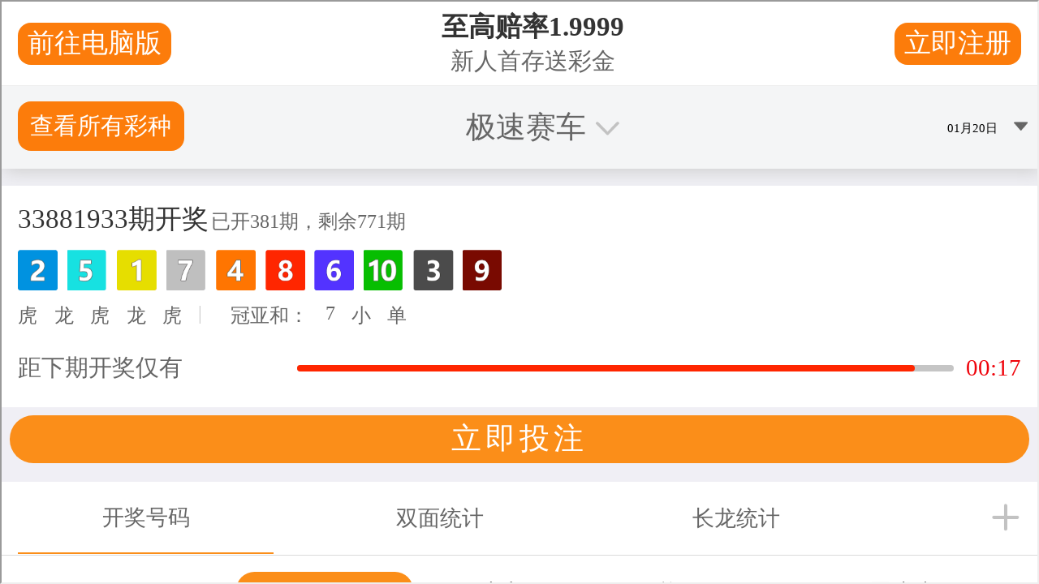

--- FILE ---
content_type: text/html;charset=UTF-8
request_url: https://api.api168168.com/pks/getLotteryPksInfo.do?issue=&lotCode=10037
body_size: 297
content:
{"errorCode":0,"message":"操作成功","result":{"businessCode":0,"message":"操作成功","data":{"serverTime":"2026-01-21 07:56:29","lotCode":10037,"lotName":"极速赛车","iconUrl":"","totalCount":1152,"shelves":1,"groupCode":1,"frequency":"","lotteryStatus":0,"category":"","hot":0,"index":100,"preDrawCode":"02,05,01,07,04,08,06,10,03,09","drawCount":381,"preDrawDate":"2026-01-21","preDrawTime":"2026-01-21 07:55:33","drawTime":"2026-01-21 07:56:48","preDrawIssue":33881933,"drawIssue":33881934,"firstNum":2,"secondNum":5,"thirdNum":1,"fourthNum":7,"fifthNum":4,"sixthNum":8,"seventhNum":6,"eighthNum":10,"ninthNum":3,"tenthNum":9,"sumFS":7,"sumBigSamll":1,"sumSingleDouble":0,"firstDT":1,"secondDT":0,"thirdDT":1,"fourthDT":0,"fifthDT":1}}}

--- FILE ---
content_type: text/html;charset=UTF-8
request_url: https://api.api168168.com/pks/getPksHistoryList.do?date=&lotCode=10037
body_size: 9412
content:
{"errorCode":0,"message":"操作成功","result":{"businessCode":0,"message":"操作成功","data":[{"preDrawTime":"2026-01-21 07:55:33","preDrawIssue":33881933,"preDrawCode":"02,05,01,07,04,08,06,10,03,09","sumFS":7,"sumBigSamll":1,"sumSingleDouble":0,"firstDT":1,"secondDT":0,"thirdDT":1,"fourthDT":0,"fifthDT":1,"groupCode":1},{"preDrawTime":"2026-01-21 07:54:18","preDrawIssue":33881932,"preDrawCode":"02,10,01,07,08,04,05,09,06,03","sumFS":12,"sumBigSamll":0,"sumSingleDouble":1,"firstDT":1,"secondDT":0,"thirdDT":1,"fourthDT":0,"fifthDT":0,"groupCode":1},{"preDrawTime":"2026-01-21 07:53:03","preDrawIssue":33881931,"preDrawCode":"06,10,02,04,07,01,09,03,05,08","sumFS":16,"sumBigSamll":0,"sumSingleDouble":1,"firstDT":1,"secondDT":0,"thirdDT":1,"fourthDT":1,"fifthDT":0,"groupCode":1},{"preDrawTime":"2026-01-21 07:51:48","preDrawIssue":33881930,"preDrawCode":"03,08,06,02,10,01,04,05,09,07","sumFS":11,"sumBigSamll":1,"sumSingleDouble":0,"firstDT":1,"secondDT":1,"thirdDT":0,"fourthDT":1,"fifthDT":0,"groupCode":1},{"preDrawTime":"2026-01-21 07:50:33","preDrawIssue":33881929,"preDrawCode":"08,05,10,07,04,06,02,01,03,09","sumFS":13,"sumBigSamll":0,"sumSingleDouble":0,"firstDT":1,"secondDT":0,"thirdDT":0,"fourthDT":0,"fifthDT":1,"groupCode":1},{"preDrawTime":"2026-01-21 07:49:18","preDrawIssue":33881928,"preDrawCode":"04,09,10,05,06,03,01,02,07,08","sumFS":13,"sumBigSamll":0,"sumSingleDouble":0,"firstDT":1,"secondDT":0,"thirdDT":0,"fourthDT":0,"fifthDT":0,"groupCode":1},{"preDrawTime":"2026-01-21 07:48:03","preDrawIssue":33881927,"preDrawCode":"01,02,05,07,09,10,06,08,03,04","sumFS":3,"sumBigSamll":1,"sumSingleDouble":0,"firstDT":1,"secondDT":1,"thirdDT":1,"fourthDT":0,"fifthDT":1,"groupCode":1},{"preDrawTime":"2026-01-21 07:46:48","preDrawIssue":33881926,"preDrawCode":"07,10,03,08,09,04,02,05,01,06","sumFS":17,"sumBigSamll":0,"sumSingleDouble":0,"firstDT":0,"secondDT":0,"thirdDT":1,"fourthDT":0,"fifthDT":0,"groupCode":1},{"preDrawTime":"2026-01-21 07:45:33","preDrawIssue":33881925,"preDrawCode":"09,10,02,04,05,06,01,08,03,07","sumFS":19,"sumBigSamll":0,"sumSingleDouble":0,"firstDT":0,"secondDT":0,"thirdDT":1,"fourthDT":0,"fifthDT":1,"groupCode":1},{"preDrawTime":"2026-01-21 07:44:18","preDrawIssue":33881924,"preDrawCode":"03,01,06,02,08,05,04,09,07,10","sumFS":4,"sumBigSamll":1,"sumSingleDouble":1,"firstDT":1,"secondDT":1,"thirdDT":1,"fourthDT":1,"fifthDT":0,"groupCode":1},{"preDrawTime":"2026-01-21 07:43:03","preDrawIssue":33881923,"preDrawCode":"03,10,01,05,08,04,06,09,02,07","sumFS":13,"sumBigSamll":0,"sumSingleDouble":0,"firstDT":1,"secondDT":0,"thirdDT":1,"fourthDT":1,"fifthDT":0,"groupCode":1},{"preDrawTime":"2026-01-21 07:41:48","preDrawIssue":33881922,"preDrawCode":"02,08,03,06,09,01,07,05,10,04","sumFS":10,"sumBigSamll":1,"sumSingleDouble":1,"firstDT":1,"secondDT":1,"thirdDT":1,"fourthDT":1,"fifthDT":0,"groupCode":1},{"preDrawTime":"2026-01-21 07:40:33","preDrawIssue":33881921,"preDrawCode":"02,10,07,09,06,01,08,04,05,03","sumFS":12,"sumBigSamll":0,"sumSingleDouble":1,"firstDT":1,"secondDT":0,"thirdDT":0,"fourthDT":0,"fifthDT":0,"groupCode":1},{"preDrawTime":"2026-01-21 07:39:18","preDrawIssue":33881920,"preDrawCode":"05,10,02,03,06,04,01,07,09,08","sumFS":15,"sumBigSamll":0,"sumSingleDouble":0,"firstDT":1,"secondDT":0,"thirdDT":1,"fourthDT":0,"fifthDT":0,"groupCode":1},{"preDrawTime":"2026-01-21 07:38:03","preDrawIssue":33881919,"preDrawCode":"07,08,06,09,01,10,05,04,03,02","sumFS":15,"sumBigSamll":0,"sumSingleDouble":0,"firstDT":0,"secondDT":0,"thirdDT":0,"fourthDT":0,"fifthDT":1,"groupCode":1},{"preDrawTime":"2026-01-21 07:36:48","preDrawIssue":33881918,"preDrawCode":"06,07,02,03,10,08,04,01,05,09","sumFS":13,"sumBigSamll":0,"sumSingleDouble":0,"firstDT":1,"secondDT":0,"thirdDT":0,"fourthDT":1,"fifthDT":0,"groupCode":1},{"preDrawTime":"2026-01-21 07:35:33","preDrawIssue":33881917,"preDrawCode":"08,09,05,04,06,02,01,03,07,10","sumFS":17,"sumBigSamll":0,"sumSingleDouble":0,"firstDT":1,"secondDT":0,"thirdDT":0,"fourthDT":0,"fifthDT":0,"groupCode":1},{"preDrawTime":"2026-01-21 07:34:18","preDrawIssue":33881916,"preDrawCode":"08,04,01,06,07,10,09,02,03,05","sumFS":12,"sumBigSamll":0,"sumSingleDouble":1,"firstDT":0,"secondDT":0,"thirdDT":1,"fourthDT":1,"fifthDT":1,"groupCode":1},{"preDrawTime":"2026-01-21 07:33:03","preDrawIssue":33881915,"preDrawCode":"07,01,04,06,03,08,05,10,09,02","sumFS":8,"sumBigSamll":1,"sumSingleDouble":1,"firstDT":0,"secondDT":1,"thirdDT":1,"fourthDT":0,"fifthDT":1,"groupCode":1},{"preDrawTime":"2026-01-21 07:31:48","preDrawIssue":33881914,"preDrawCode":"06,09,04,03,08,07,10,01,02,05","sumFS":15,"sumBigSamll":0,"sumSingleDouble":0,"firstDT":0,"secondDT":0,"thirdDT":0,"fourthDT":1,"fifthDT":0,"groupCode":1},{"preDrawTime":"2026-01-21 07:30:33","preDrawIssue":33881913,"preDrawCode":"10,07,08,02,01,06,05,03,09,04","sumFS":17,"sumBigSamll":0,"sumSingleDouble":0,"firstDT":0,"secondDT":1,"thirdDT":0,"fourthDT":1,"fifthDT":1,"groupCode":1},{"preDrawTime":"2026-01-21 07:29:18","preDrawIssue":33881912,"preDrawCode":"03,02,04,01,09,07,05,06,08,10","sumFS":5,"sumBigSamll":1,"sumSingleDouble":0,"firstDT":1,"secondDT":1,"thirdDT":1,"fourthDT":1,"fifthDT":0,"groupCode":1},{"preDrawTime":"2026-01-21 07:28:03","preDrawIssue":33881911,"preDrawCode":"09,07,10,06,03,04,02,01,08,05","sumFS":16,"sumBigSamll":0,"sumSingleDouble":1,"firstDT":0,"secondDT":1,"thirdDT":0,"fourthDT":0,"fifthDT":1,"groupCode":1},{"preDrawTime":"2026-01-21 07:26:48","preDrawIssue":33881910,"preDrawCode":"04,02,08,09,03,01,06,10,05,07","sumFS":6,"sumBigSamll":1,"sumSingleDouble":1,"firstDT":1,"secondDT":1,"thirdDT":1,"fourthDT":0,"fifthDT":0,"groupCode":1},{"preDrawTime":"2026-01-21 07:25:33","preDrawIssue":33881909,"preDrawCode":"04,08,06,09,03,10,07,01,05,02","sumFS":12,"sumBigSamll":0,"sumSingleDouble":1,"firstDT":0,"secondDT":0,"thirdDT":0,"fourthDT":0,"fifthDT":1,"groupCode":1},{"preDrawTime":"2026-01-21 07:24:18","preDrawIssue":33881908,"preDrawCode":"03,09,10,04,08,06,07,05,02,01","sumFS":12,"sumBigSamll":0,"sumSingleDouble":1,"firstDT":0,"secondDT":0,"thirdDT":0,"fourthDT":1,"fifthDT":0,"groupCode":1},{"preDrawTime":"2026-01-21 07:23:03","preDrawIssue":33881907,"preDrawCode":"09,06,01,07,08,03,05,02,04,10","sumFS":15,"sumBigSamll":0,"sumSingleDouble":0,"firstDT":1,"secondDT":0,"thirdDT":1,"fourthDT":0,"fifthDT":0,"groupCode":1},{"preDrawTime":"2026-01-21 07:21:48","preDrawIssue":33881906,"preDrawCode":"07,10,04,03,02,09,05,08,06,01","sumFS":17,"sumBigSamll":0,"sumSingleDouble":0,"firstDT":0,"secondDT":0,"thirdDT":1,"fourthDT":1,"fifthDT":1,"groupCode":1},{"preDrawTime":"2026-01-21 07:20:33","preDrawIssue":33881905,"preDrawCode":"05,07,08,09,04,06,10,03,01,02","sumFS":12,"sumBigSamll":0,"sumSingleDouble":1,"firstDT":0,"secondDT":0,"thirdDT":0,"fourthDT":1,"fifthDT":1,"groupCode":1},{"preDrawTime":"2026-01-21 07:19:18","preDrawIssue":33881904,"preDrawCode":"03,09,02,04,08,01,10,07,05,06","sumFS":12,"sumBigSamll":0,"sumSingleDouble":1,"firstDT":1,"secondDT":0,"thirdDT":1,"fourthDT":1,"fifthDT":0,"groupCode":1},{"preDrawTime":"2026-01-21 07:18:03","preDrawIssue":33881903,"preDrawCode":"03,04,10,02,01,08,06,09,07,05","sumFS":7,"sumBigSamll":1,"sumSingleDouble":0,"firstDT":1,"secondDT":1,"thirdDT":0,"fourthDT":1,"fifthDT":1,"groupCode":1},{"preDrawTime":"2026-01-21 07:16:48","preDrawIssue":33881902,"preDrawCode":"01,08,07,05,06,04,03,09,10,02","sumFS":9,"sumBigSamll":1,"sumSingleDouble":0,"firstDT":1,"secondDT":1,"thirdDT":1,"fourthDT":0,"fifthDT":0,"groupCode":1},{"preDrawTime":"2026-01-21 07:15:33","preDrawIssue":33881901,"preDrawCode":"07,08,06,02,03,05,09,01,10,04","sumFS":15,"sumBigSamll":0,"sumSingleDouble":0,"firstDT":0,"secondDT":1,"thirdDT":0,"fourthDT":1,"fifthDT":1,"groupCode":1},{"preDrawTime":"2026-01-21 07:14:18","preDrawIssue":33881900,"preDrawCode":"10,09,06,08,03,05,01,02,07,04","sumFS":19,"sumBigSamll":0,"sumSingleDouble":0,"firstDT":0,"secondDT":0,"thirdDT":0,"fourthDT":0,"fifthDT":1,"groupCode":1},{"preDrawTime":"2026-01-21 07:13:03","preDrawIssue":33881899,"preDrawCode":"03,04,09,06,10,07,08,02,01,05","sumFS":7,"sumBigSamll":1,"sumSingleDouble":0,"firstDT":1,"secondDT":0,"thirdDT":0,"fourthDT":1,"fifthDT":0,"groupCode":1},{"preDrawTime":"2026-01-21 07:11:48","preDrawIssue":33881898,"preDrawCode":"06,10,01,04,07,08,05,09,03,02","sumFS":16,"sumBigSamll":0,"sumSingleDouble":1,"firstDT":0,"secondDT":0,"thirdDT":1,"fourthDT":1,"fifthDT":1,"groupCode":1},{"preDrawTime":"2026-01-21 07:10:33","preDrawIssue":33881897,"preDrawCode":"08,05,03,01,07,02,09,10,04,06","sumFS":13,"sumBigSamll":0,"sumSingleDouble":0,"firstDT":0,"secondDT":0,"thirdDT":1,"fourthDT":1,"fifthDT":0,"groupCode":1},{"preDrawTime":"2026-01-21 07:09:18","preDrawIssue":33881896,"preDrawCode":"07,06,02,05,04,08,10,09,03,01","sumFS":13,"sumBigSamll":0,"sumSingleDouble":0,"firstDT":0,"secondDT":0,"thirdDT":1,"fourthDT":1,"fifthDT":1,"groupCode":1},{"preDrawTime":"2026-01-21 07:08:03","preDrawIssue":33881895,"preDrawCode":"01,09,05,06,07,02,10,04,03,08","sumFS":10,"sumBigSamll":1,"sumSingleDouble":1,"firstDT":1,"secondDT":0,"thirdDT":0,"fourthDT":1,"fifthDT":0,"groupCode":1},{"preDrawTime":"2026-01-21 07:06:48","preDrawIssue":33881894,"preDrawCode":"08,01,05,10,09,06,04,07,03,02","sumFS":9,"sumBigSamll":1,"sumSingleDouble":0,"firstDT":0,"secondDT":1,"thirdDT":1,"fourthDT":0,"fifthDT":0,"groupCode":1},{"preDrawTime":"2026-01-21 07:05:33","preDrawIssue":33881893,"preDrawCode":"03,09,02,05,08,07,06,04,01,10","sumFS":12,"sumBigSamll":0,"sumSingleDouble":1,"firstDT":1,"secondDT":0,"thirdDT":1,"fourthDT":1,"fifthDT":0,"groupCode":1},{"preDrawTime":"2026-01-21 07:04:18","preDrawIssue":33881892,"preDrawCode":"10,04,08,02,01,05,03,06,09,07","sumFS":14,"sumBigSamll":0,"sumSingleDouble":1,"firstDT":0,"secondDT":1,"thirdDT":0,"fourthDT":1,"fifthDT":1,"groupCode":1},{"preDrawTime":"2026-01-21 07:03:03","preDrawIssue":33881891,"preDrawCode":"01,10,08,05,04,07,02,09,03,06","sumFS":11,"sumBigSamll":1,"sumSingleDouble":0,"firstDT":1,"secondDT":0,"thirdDT":1,"fourthDT":0,"fifthDT":1,"groupCode":1},{"preDrawTime":"2026-01-21 07:01:48","preDrawIssue":33881890,"preDrawCode":"07,08,09,02,03,10,06,04,01,05","sumFS":15,"sumBigSamll":0,"sumSingleDouble":0,"firstDT":0,"secondDT":0,"thirdDT":0,"fourthDT":1,"fifthDT":1,"groupCode":1},{"preDrawTime":"2026-01-21 07:00:33","preDrawIssue":33881889,"preDrawCode":"01,05,09,06,08,03,10,04,07,02","sumFS":6,"sumBigSamll":1,"sumSingleDouble":1,"firstDT":1,"secondDT":1,"thirdDT":0,"fourthDT":1,"fifthDT":0,"groupCode":1},{"preDrawTime":"2026-01-21 06:59:18","preDrawIssue":33881888,"preDrawCode":"02,03,07,04,09,01,08,05,06,10","sumFS":5,"sumBigSamll":1,"sumSingleDouble":0,"firstDT":1,"secondDT":1,"thirdDT":0,"fourthDT":1,"fifthDT":0,"groupCode":1},{"preDrawTime":"2026-01-21 06:58:03","preDrawIssue":33881887,"preDrawCode":"01,02,09,10,06,03,04,08,05,07","sumFS":3,"sumBigSamll":1,"sumSingleDouble":0,"firstDT":1,"secondDT":1,"thirdDT":0,"fourthDT":0,"fifthDT":0,"groupCode":1},{"preDrawTime":"2026-01-21 06:56:48","preDrawIssue":33881886,"preDrawCode":"05,06,02,09,07,01,04,03,08,10","sumFS":11,"sumBigSamll":1,"sumSingleDouble":0,"firstDT":1,"secondDT":1,"thirdDT":1,"fourthDT":0,"fifthDT":0,"groupCode":1},{"preDrawTime":"2026-01-21 06:55:33","preDrawIssue":33881885,"preDrawCode":"10,05,09,06,01,07,04,08,03,02","sumFS":15,"sumBigSamll":0,"sumSingleDouble":0,"firstDT":0,"secondDT":0,"thirdDT":0,"fourthDT":0,"fifthDT":1,"groupCode":1},{"preDrawTime":"2026-01-21 06:54:18","preDrawIssue":33881884,"preDrawCode":"02,09,04,08,07,01,03,05,10,06","sumFS":11,"sumBigSamll":1,"sumSingleDouble":0,"firstDT":1,"secondDT":1,"thirdDT":1,"fourthDT":0,"fifthDT":0,"groupCode":1},{"preDrawTime":"2026-01-21 06:53:03","preDrawIssue":33881883,"preDrawCode":"04,09,08,07,03,06,02,10,05,01","sumFS":13,"sumBigSamll":0,"sumSingleDouble":0,"firstDT":0,"secondDT":0,"thirdDT":1,"fourthDT":0,"fifthDT":1,"groupCode":1},{"preDrawTime":"2026-01-21 06:51:48","preDrawIssue":33881882,"preDrawCode":"05,09,01,04,08,02,06,03,07,10","sumFS":14,"sumBigSamll":0,"sumSingleDouble":1,"firstDT":1,"secondDT":0,"thirdDT":1,"fourthDT":1,"fifthDT":0,"groupCode":1},{"preDrawTime":"2026-01-21 06:50:33","preDrawIssue":33881881,"preDrawCode":"08,07,03,04,01,02,06,05,10,09","sumFS":15,"sumBigSamll":0,"sumSingleDouble":0,"firstDT":1,"secondDT":1,"thirdDT":1,"fourthDT":1,"fifthDT":1,"groupCode":1},{"preDrawTime":"2026-01-21 06:49:18","preDrawIssue":33881880,"preDrawCode":"06,10,09,03,04,05,08,01,07,02","sumFS":16,"sumBigSamll":0,"sumSingleDouble":1,"firstDT":0,"secondDT":0,"thirdDT":0,"fourthDT":1,"fifthDT":1,"groupCode":1},{"preDrawTime":"2026-01-21 06:48:03","preDrawIssue":33881879,"preDrawCode":"03,02,04,05,09,06,10,08,01,07","sumFS":5,"sumBigSamll":1,"sumSingleDouble":0,"firstDT":1,"secondDT":0,"thirdDT":1,"fourthDT":1,"fifthDT":0,"groupCode":1},{"preDrawTime":"2026-01-21 06:46:48","preDrawIssue":33881878,"preDrawCode":"03,01,09,02,06,10,04,08,05,07","sumFS":4,"sumBigSamll":1,"sumSingleDouble":1,"firstDT":1,"secondDT":1,"thirdDT":0,"fourthDT":1,"fifthDT":1,"groupCode":1},{"preDrawTime":"2026-01-21 06:45:33","preDrawIssue":33881877,"preDrawCode":"04,02,03,07,10,09,08,06,05,01","sumFS":6,"sumBigSamll":1,"sumSingleDouble":1,"firstDT":0,"secondDT":1,"thirdDT":1,"fourthDT":1,"fifthDT":0,"groupCode":1},{"preDrawTime":"2026-01-21 06:44:18","preDrawIssue":33881876,"preDrawCode":"05,06,08,02,10,07,09,03,04,01","sumFS":11,"sumBigSamll":1,"sumSingleDouble":0,"firstDT":0,"secondDT":0,"thirdDT":0,"fourthDT":1,"fifthDT":0,"groupCode":1},{"preDrawTime":"2026-01-21 06:43:03","preDrawIssue":33881875,"preDrawCode":"10,06,05,02,08,01,04,03,07,09","sumFS":16,"sumBigSamll":0,"sumSingleDouble":1,"firstDT":0,"secondDT":1,"thirdDT":0,"fourthDT":1,"fifthDT":0,"groupCode":1},{"preDrawTime":"2026-01-21 06:41:48","preDrawIssue":33881874,"preDrawCode":"07,09,04,05,08,01,06,02,10,03","sumFS":16,"sumBigSamll":0,"sumSingleDouble":1,"firstDT":0,"secondDT":1,"thirdDT":0,"fourthDT":1,"fifthDT":0,"groupCode":1},{"preDrawTime":"2026-01-21 06:40:33","preDrawIssue":33881873,"preDrawCode":"07,10,06,09,02,08,04,01,05,03","sumFS":17,"sumBigSamll":0,"sumSingleDouble":0,"firstDT":0,"secondDT":0,"thirdDT":0,"fourthDT":0,"fifthDT":1,"groupCode":1},{"preDrawTime":"2026-01-21 06:39:18","preDrawIssue":33881872,"preDrawCode":"07,03,01,05,02,10,09,08,04,06","sumFS":10,"sumBigSamll":1,"sumSingleDouble":1,"firstDT":0,"secondDT":1,"thirdDT":1,"fourthDT":1,"fifthDT":1,"groupCode":1},{"preDrawTime":"2026-01-21 06:38:03","preDrawIssue":33881871,"preDrawCode":"08,02,03,06,10,07,04,01,05,09","sumFS":10,"sumBigSamll":1,"sumSingleDouble":1,"firstDT":1,"secondDT":1,"thirdDT":0,"fourthDT":0,"fifthDT":0,"groupCode":1},{"preDrawTime":"2026-01-21 06:36:48","preDrawIssue":33881870,"preDrawCode":"01,07,02,05,10,03,06,08,09,04","sumFS":8,"sumBigSamll":1,"sumSingleDouble":1,"firstDT":1,"secondDT":1,"thirdDT":1,"fourthDT":1,"fifthDT":0,"groupCode":1},{"preDrawTime":"2026-01-21 06:35:33","preDrawIssue":33881869,"preDrawCode":"01,02,10,05,03,08,04,07,09,06","sumFS":3,"sumBigSamll":1,"sumSingleDouble":0,"firstDT":1,"secondDT":1,"thirdDT":0,"fourthDT":0,"fifthDT":1,"groupCode":1},{"preDrawTime":"2026-01-21 06:34:18","preDrawIssue":33881868,"preDrawCode":"07,05,08,06,04,01,09,10,02,03","sumFS":12,"sumBigSamll":0,"sumSingleDouble":1,"firstDT":0,"secondDT":0,"thirdDT":1,"fourthDT":1,"fifthDT":0,"groupCode":1},{"preDrawTime":"2026-01-21 06:33:03","preDrawIssue":33881867,"preDrawCode":"05,09,01,08,07,04,02,06,03,10","sumFS":14,"sumBigSamll":0,"sumSingleDouble":1,"firstDT":1,"secondDT":0,"thirdDT":1,"fourthDT":0,"fifthDT":0,"groupCode":1},{"preDrawTime":"2026-01-21 06:31:48","preDrawIssue":33881866,"preDrawCode":"05,02,07,09,01,10,04,06,08,03","sumFS":7,"sumBigSamll":1,"sumSingleDouble":0,"firstDT":0,"secondDT":1,"thirdDT":0,"fourthDT":0,"fifthDT":1,"groupCode":1},{"preDrawTime":"2026-01-21 06:30:33","preDrawIssue":33881865,"preDrawCode":"09,05,10,01,04,03,02,08,06,07","sumFS":14,"sumBigSamll":0,"sumSingleDouble":1,"firstDT":0,"secondDT":1,"thirdDT":0,"fourthDT":1,"fifthDT":0,"groupCode":1},{"preDrawTime":"2026-01-21 06:29:18","preDrawIssue":33881864,"preDrawCode":"04,06,09,10,05,01,03,08,07,02","sumFS":10,"sumBigSamll":1,"sumSingleDouble":1,"firstDT":0,"secondDT":1,"thirdDT":0,"fourthDT":0,"fifthDT":0,"groupCode":1},{"preDrawTime":"2026-01-21 06:28:03","preDrawIssue":33881863,"preDrawCode":"04,09,06,10,05,08,03,07,01,02","sumFS":13,"sumBigSamll":0,"sumSingleDouble":0,"firstDT":0,"secondDT":0,"thirdDT":1,"fourthDT":0,"fifthDT":1,"groupCode":1},{"preDrawTime":"2026-01-21 06:26:48","preDrawIssue":33881862,"preDrawCode":"02,04,03,06,10,01,08,05,07,09","sumFS":6,"sumBigSamll":1,"sumSingleDouble":1,"firstDT":1,"secondDT":1,"thirdDT":1,"fourthDT":1,"fifthDT":0,"groupCode":1},{"preDrawTime":"2026-01-21 06:25:33","preDrawIssue":33881861,"preDrawCode":"09,08,06,04,02,03,05,10,01,07","sumFS":17,"sumBigSamll":0,"sumSingleDouble":0,"firstDT":0,"secondDT":0,"thirdDT":1,"fourthDT":1,"fifthDT":1,"groupCode":1},{"preDrawTime":"2026-01-21 06:24:18","preDrawIssue":33881860,"preDrawCode":"09,03,02,01,04,05,10,07,06,08","sumFS":12,"sumBigSamll":0,"sumSingleDouble":1,"firstDT":0,"secondDT":1,"thirdDT":1,"fourthDT":1,"fifthDT":1,"groupCode":1},{"preDrawTime":"2026-01-21 06:23:03","preDrawIssue":33881859,"preDrawCode":"10,07,03,02,06,01,08,09,05,04","sumFS":17,"sumBigSamll":0,"sumSingleDouble":0,"firstDT":0,"secondDT":0,"thirdDT":1,"fourthDT":1,"fifthDT":0,"groupCode":1},{"preDrawTime":"2026-01-21 06:21:48","preDrawIssue":33881858,"preDrawCode":"03,07,05,01,10,04,02,09,08,06","sumFS":10,"sumBigSamll":1,"sumSingleDouble":1,"firstDT":1,"secondDT":1,"thirdDT":1,"fourthDT":1,"fifthDT":0,"groupCode":1},{"preDrawTime":"2026-01-21 06:20:33","preDrawIssue":33881857,"preDrawCode":"06,05,07,10,09,03,04,02,08,01","sumFS":11,"sumBigSamll":1,"sumSingleDouble":0,"firstDT":0,"secondDT":1,"thirdDT":0,"fourthDT":0,"fifthDT":0,"groupCode":1},{"preDrawTime":"2026-01-21 06:19:18","preDrawIssue":33881856,"preDrawCode":"10,02,08,06,04,07,01,09,05,03","sumFS":12,"sumBigSamll":0,"sumSingleDouble":1,"firstDT":0,"secondDT":1,"thirdDT":1,"fourthDT":0,"fifthDT":1,"groupCode":1},{"preDrawTime":"2026-01-21 06:18:03","preDrawIssue":33881855,"preDrawCode":"10,05,03,08,09,01,07,04,06,02","sumFS":15,"sumBigSamll":0,"sumSingleDouble":0,"firstDT":0,"secondDT":1,"thirdDT":1,"fourthDT":0,"fifthDT":0,"groupCode":1},{"preDrawTime":"2026-01-21 06:16:48","preDrawIssue":33881854,"preDrawCode":"08,10,07,03,09,06,04,01,02,05","sumFS":18,"sumBigSamll":0,"sumSingleDouble":1,"firstDT":0,"secondDT":0,"thirdDT":0,"fourthDT":1,"fifthDT":0,"groupCode":1},{"preDrawTime":"2026-01-21 06:15:33","preDrawIssue":33881853,"preDrawCode":"09,06,07,01,08,02,03,05,04,10","sumFS":15,"sumBigSamll":0,"sumSingleDouble":0,"firstDT":1,"secondDT":0,"thirdDT":0,"fourthDT":1,"fifthDT":0,"groupCode":1},{"preDrawTime":"2026-01-21 06:14:18","preDrawIssue":33881852,"preDrawCode":"10,03,06,07,08,05,01,04,09,02","sumFS":13,"sumBigSamll":0,"sumSingleDouble":0,"firstDT":0,"secondDT":1,"thirdDT":0,"fourthDT":0,"fifthDT":0,"groupCode":1},{"preDrawTime":"2026-01-21 06:13:03","preDrawIssue":33881851,"preDrawCode":"05,01,09,06,07,08,10,04,02,03","sumFS":6,"sumBigSamll":1,"sumSingleDouble":1,"firstDT":0,"secondDT":1,"thirdDT":0,"fourthDT":1,"fifthDT":1,"groupCode":1},{"preDrawTime":"2026-01-21 06:11:48","preDrawIssue":33881850,"preDrawCode":"09,01,05,07,10,06,08,02,03,04","sumFS":10,"sumBigSamll":1,"sumSingleDouble":1,"firstDT":0,"secondDT":1,"thirdDT":0,"fourthDT":1,"fifthDT":0,"groupCode":1},{"preDrawTime":"2026-01-21 06:10:33","preDrawIssue":33881849,"preDrawCode":"07,03,08,10,06,05,01,09,02,04","sumFS":10,"sumBigSamll":1,"sumSingleDouble":1,"firstDT":0,"secondDT":0,"thirdDT":1,"fourthDT":0,"fifthDT":0,"groupCode":1},{"preDrawTime":"2026-01-21 06:09:18","preDrawIssue":33881848,"preDrawCode":"09,06,01,05,07,04,08,02,03,10","sumFS":15,"sumBigSamll":0,"sumSingleDouble":0,"firstDT":1,"secondDT":0,"thirdDT":1,"fourthDT":1,"fifthDT":0,"groupCode":1},{"preDrawTime":"2026-01-21 06:08:03","preDrawIssue":33881847,"preDrawCode":"04,09,07,08,05,02,03,06,10,01","sumFS":13,"sumBigSamll":0,"sumSingleDouble":0,"firstDT":0,"secondDT":1,"thirdDT":0,"fourthDT":0,"fifthDT":0,"groupCode":1},{"preDrawTime":"2026-01-21 06:06:48","preDrawIssue":33881846,"preDrawCode":"06,10,04,05,03,08,07,02,09,01","sumFS":16,"sumBigSamll":0,"sumSingleDouble":1,"firstDT":0,"secondDT":0,"thirdDT":0,"fourthDT":1,"fifthDT":1,"groupCode":1},{"preDrawTime":"2026-01-21 06:05:33","preDrawIssue":33881845,"preDrawCode":"04,10,05,06,01,03,08,02,09,07","sumFS":14,"sumBigSamll":0,"sumSingleDouble":1,"firstDT":1,"secondDT":0,"thirdDT":0,"fourthDT":1,"fifthDT":1,"groupCode":1},{"preDrawTime":"2026-01-21 06:04:18","preDrawIssue":33881844,"preDrawCode":"04,02,09,03,10,08,06,05,07,01","sumFS":6,"sumBigSamll":1,"sumSingleDouble":1,"firstDT":0,"secondDT":1,"thirdDT":0,"fourthDT":1,"fifthDT":0,"groupCode":1},{"preDrawTime":"2026-01-21 06:03:03","preDrawIssue":33881843,"preDrawCode":"06,03,07,09,08,10,02,01,04,05","sumFS":9,"sumBigSamll":1,"sumSingleDouble":0,"firstDT":0,"secondDT":1,"thirdDT":0,"fourthDT":0,"fifthDT":1,"groupCode":1},{"preDrawTime":"2026-01-21 06:01:48","preDrawIssue":33881842,"preDrawCode":"10,08,03,02,01,07,05,06,04,09","sumFS":18,"sumBigSamll":0,"sumSingleDouble":1,"firstDT":0,"secondDT":0,"thirdDT":1,"fourthDT":1,"fifthDT":1,"groupCode":1},{"preDrawTime":"2026-01-21 06:00:33","preDrawIssue":33881841,"preDrawCode":"04,10,07,06,02,08,09,03,01,05","sumFS":14,"sumBigSamll":0,"sumSingleDouble":1,"firstDT":1,"secondDT":0,"thirdDT":0,"fourthDT":1,"fifthDT":1,"groupCode":1},{"preDrawTime":"2026-01-21 05:59:18","preDrawIssue":33881840,"preDrawCode":"03,05,08,04,01,02,10,07,06,09","sumFS":8,"sumBigSamll":1,"sumSingleDouble":1,"firstDT":1,"secondDT":1,"thirdDT":0,"fourthDT":1,"fifthDT":1,"groupCode":1},{"preDrawTime":"2026-01-21 05:58:03","preDrawIssue":33881839,"preDrawCode":"01,06,04,10,05,07,09,08,02,03","sumFS":7,"sumBigSamll":1,"sumSingleDouble":0,"firstDT":1,"secondDT":0,"thirdDT":1,"fourthDT":0,"fifthDT":1,"groupCode":1},{"preDrawTime":"2026-01-21 05:56:48","preDrawIssue":33881838,"preDrawCode":"10,03,02,01,08,09,05,06,04,07","sumFS":13,"sumBigSamll":0,"sumSingleDouble":0,"firstDT":0,"secondDT":1,"thirdDT":1,"fourthDT":1,"fifthDT":1,"groupCode":1},{"preDrawTime":"2026-01-21 05:55:33","preDrawIssue":33881837,"preDrawCode":"04,03,07,05,08,10,09,06,02,01","sumFS":7,"sumBigSamll":1,"sumSingleDouble":0,"firstDT":0,"secondDT":0,"thirdDT":0,"fourthDT":1,"fifthDT":1,"groupCode":1},{"preDrawTime":"2026-01-21 05:54:18","preDrawIssue":33881836,"preDrawCode":"05,04,10,06,01,08,09,02,07,03","sumFS":9,"sumBigSamll":1,"sumSingleDouble":0,"firstDT":0,"secondDT":1,"thirdDT":0,"fourthDT":1,"fifthDT":1,"groupCode":1},{"preDrawTime":"2026-01-21 05:53:03","preDrawIssue":33881835,"preDrawCode":"04,02,07,08,10,09,01,06,03,05","sumFS":6,"sumBigSamll":1,"sumSingleDouble":1,"firstDT":1,"secondDT":1,"thirdDT":0,"fourthDT":0,"fifthDT":0,"groupCode":1},{"preDrawTime":"2026-01-21 05:51:48","preDrawIssue":33881834,"preDrawCode":"10,08,01,03,07,09,02,05,06,04","sumFS":18,"sumBigSamll":0,"sumSingleDouble":1,"firstDT":0,"secondDT":0,"thirdDT":1,"fourthDT":0,"fifthDT":1,"groupCode":1},{"preDrawTime":"2026-01-21 05:50:33","preDrawIssue":33881833,"preDrawCode":"07,02,09,06,08,05,01,04,03,10","sumFS":9,"sumBigSamll":1,"sumSingleDouble":0,"firstDT":1,"secondDT":1,"thirdDT":0,"fourthDT":0,"fifthDT":0,"groupCode":1},{"preDrawTime":"2026-01-21 05:49:18","preDrawIssue":33881832,"preDrawCode":"10,02,05,03,07,04,01,09,06,08","sumFS":12,"sumBigSamll":0,"sumSingleDouble":1,"firstDT":0,"secondDT":1,"thirdDT":1,"fourthDT":0,"fifthDT":0,"groupCode":1},{"preDrawTime":"2026-01-21 05:48:03","preDrawIssue":33881831,"preDrawCode":"06,03,05,04,09,10,07,01,02,08","sumFS":9,"sumBigSamll":1,"sumSingleDouble":0,"firstDT":1,"secondDT":0,"thirdDT":0,"fourthDT":1,"fifthDT":1,"groupCode":1},{"preDrawTime":"2026-01-21 05:46:48","preDrawIssue":33881830,"preDrawCode":"07,05,06,09,08,04,10,03,02,01","sumFS":12,"sumBigSamll":0,"sumSingleDouble":1,"firstDT":0,"secondDT":0,"thirdDT":0,"fourthDT":1,"fifthDT":0,"groupCode":1},{"preDrawTime":"2026-01-21 05:45:33","preDrawIssue":33881829,"preDrawCode":"10,06,05,07,01,08,03,04,09,02","sumFS":16,"sumBigSamll":0,"sumSingleDouble":1,"firstDT":0,"secondDT":1,"thirdDT":0,"fourthDT":0,"fifthDT":1,"groupCode":1},{"preDrawTime":"2026-01-21 05:44:18","preDrawIssue":33881828,"preDrawCode":"05,03,06,02,10,09,01,04,08,07","sumFS":8,"sumBigSamll":1,"sumSingleDouble":1,"firstDT":1,"secondDT":1,"thirdDT":0,"fourthDT":0,"fifthDT":0,"groupCode":1},{"preDrawTime":"2026-01-21 05:43:03","preDrawIssue":33881827,"preDrawCode":"10,08,07,01,04,09,06,05,02,03","sumFS":18,"sumBigSamll":0,"sumSingleDouble":1,"firstDT":0,"secondDT":0,"thirdDT":0,"fourthDT":1,"fifthDT":1,"groupCode":1},{"preDrawTime":"2026-01-21 05:41:48","preDrawIssue":33881826,"preDrawCode":"02,05,03,10,04,01,08,06,07,09","sumFS":7,"sumBigSamll":1,"sumSingleDouble":0,"firstDT":1,"secondDT":1,"thirdDT":1,"fourthDT":0,"fifthDT":0,"groupCode":1},{"preDrawTime":"2026-01-21 05:40:33","preDrawIssue":33881825,"preDrawCode":"04,06,10,03,09,05,07,02,01,08","sumFS":10,"sumBigSamll":1,"sumSingleDouble":1,"firstDT":1,"secondDT":0,"thirdDT":0,"fourthDT":1,"fifthDT":0,"groupCode":1},{"preDrawTime":"2026-01-21 05:39:18","preDrawIssue":33881824,"preDrawCode":"07,05,08,10,04,06,01,03,02,09","sumFS":12,"sumBigSamll":0,"sumSingleDouble":1,"firstDT":1,"secondDT":0,"thirdDT":0,"fourthDT":0,"fifthDT":1,"groupCode":1},{"preDrawTime":"2026-01-21 05:38:03","preDrawIssue":33881823,"preDrawCode":"10,07,08,02,03,09,05,01,04,06","sumFS":17,"sumBigSamll":0,"sumSingleDouble":0,"firstDT":0,"secondDT":0,"thirdDT":0,"fourthDT":1,"fifthDT":1,"groupCode":1},{"preDrawTime":"2026-01-21 05:36:48","preDrawIssue":33881822,"preDrawCode":"09,07,06,03,04,10,08,05,01,02","sumFS":16,"sumBigSamll":0,"sumSingleDouble":1,"firstDT":0,"secondDT":0,"thirdDT":0,"fourthDT":1,"fifthDT":1,"groupCode":1},{"preDrawTime":"2026-01-21 05:35:33","preDrawIssue":33881821,"preDrawCode":"05,09,02,07,01,10,04,08,06,03","sumFS":14,"sumBigSamll":0,"sumSingleDouble":1,"firstDT":0,"secondDT":0,"thirdDT":1,"fourthDT":0,"fifthDT":1,"groupCode":1},{"preDrawTime":"2026-01-21 05:34:18","preDrawIssue":33881820,"preDrawCode":"04,09,10,08,05,01,02,06,07,03","sumFS":13,"sumBigSamll":0,"sumSingleDouble":0,"firstDT":0,"secondDT":0,"thirdDT":0,"fourthDT":0,"fifthDT":0,"groupCode":1},{"preDrawTime":"2026-01-21 05:33:03","preDrawIssue":33881819,"preDrawCode":"10,05,02,09,08,01,07,04,06,03","sumFS":15,"sumBigSamll":0,"sumSingleDouble":0,"firstDT":0,"secondDT":1,"thirdDT":1,"fourthDT":0,"fifthDT":0,"groupCode":1},{"preDrawTime":"2026-01-21 05:31:48","preDrawIssue":33881818,"preDrawCode":"08,10,04,07,02,06,01,03,05,09","sumFS":18,"sumBigSamll":0,"sumSingleDouble":1,"firstDT":1,"secondDT":0,"thirdDT":0,"fourthDT":0,"fifthDT":1,"groupCode":1},{"preDrawTime":"2026-01-21 05:30:33","preDrawIssue":33881817,"preDrawCode":"02,05,01,08,06,10,04,09,03,07","sumFS":7,"sumBigSamll":1,"sumSingleDouble":0,"firstDT":1,"secondDT":0,"thirdDT":1,"fourthDT":0,"fifthDT":1,"groupCode":1},{"preDrawTime":"2026-01-21 05:29:18","preDrawIssue":33881816,"preDrawCode":"03,10,07,01,05,02,04,08,06,09","sumFS":13,"sumBigSamll":0,"sumSingleDouble":0,"firstDT":1,"secondDT":0,"thirdDT":1,"fourthDT":1,"fifthDT":0,"groupCode":1},{"preDrawTime":"2026-01-21 05:28:03","preDrawIssue":33881815,"preDrawCode":"01,08,06,07,05,03,10,04,09,02","sumFS":9,"sumBigSamll":1,"sumSingleDouble":0,"firstDT":1,"secondDT":1,"thirdDT":0,"fourthDT":1,"fifthDT":0,"groupCode":1},{"preDrawTime":"2026-01-21 05:26:48","preDrawIssue":33881814,"preDrawCode":"07,02,09,01,06,08,04,10,05,03","sumFS":9,"sumBigSamll":1,"sumSingleDouble":0,"firstDT":0,"secondDT":1,"thirdDT":1,"fourthDT":1,"fifthDT":1,"groupCode":1},{"preDrawTime":"2026-01-21 05:25:33","preDrawIssue":33881813,"preDrawCode":"02,10,06,09,07,01,04,03,05,08","sumFS":12,"sumBigSamll":0,"sumSingleDouble":1,"firstDT":1,"secondDT":0,"thirdDT":0,"fourthDT":0,"fifthDT":0,"groupCode":1},{"preDrawTime":"2026-01-21 05:24:18","preDrawIssue":33881812,"preDrawCode":"09,02,08,01,07,04,05,10,06,03","sumFS":11,"sumBigSamll":1,"sumSingleDouble":0,"firstDT":0,"secondDT":1,"thirdDT":1,"fourthDT":1,"fifthDT":0,"groupCode":1},{"preDrawTime":"2026-01-21 05:23:03","preDrawIssue":33881811,"preDrawCode":"10,09,01,05,07,04,06,02,03,08","sumFS":19,"sumBigSamll":0,"sumSingleDouble":0,"firstDT":0,"secondDT":0,"thirdDT":1,"fourthDT":1,"fifthDT":0,"groupCode":1},{"preDrawTime":"2026-01-21 05:21:48","preDrawIssue":33881810,"preDrawCode":"06,04,05,09,08,10,02,01,07,03","sumFS":10,"sumBigSamll":1,"sumSingleDouble":1,"firstDT":0,"secondDT":1,"thirdDT":0,"fourthDT":0,"fifthDT":1,"groupCode":1},{"preDrawTime":"2026-01-21 05:20:33","preDrawIssue":33881809,"preDrawCode":"06,01,03,05,10,08,02,07,09,04","sumFS":7,"sumBigSamll":1,"sumSingleDouble":0,"firstDT":0,"secondDT":1,"thirdDT":1,"fourthDT":0,"fifthDT":0,"groupCode":1},{"preDrawTime":"2026-01-21 05:19:18","preDrawIssue":33881808,"preDrawCode":"05,07,06,09,01,02,10,08,03,04","sumFS":12,"sumBigSamll":0,"sumSingleDouble":1,"firstDT":0,"secondDT":0,"thirdDT":1,"fourthDT":1,"fifthDT":1,"groupCode":1},{"preDrawTime":"2026-01-21 05:18:03","preDrawIssue":33881807,"preDrawCode":"07,05,01,04,02,06,03,10,09,08","sumFS":12,"sumBigSamll":0,"sumSingleDouble":1,"firstDT":1,"secondDT":1,"thirdDT":1,"fourthDT":0,"fifthDT":1,"groupCode":1},{"preDrawTime":"2026-01-21 05:16:48","preDrawIssue":33881806,"preDrawCode":"06,07,04,05,01,09,08,10,02,03","sumFS":13,"sumBigSamll":0,"sumSingleDouble":0,"firstDT":0,"secondDT":0,"thirdDT":1,"fourthDT":1,"fifthDT":1,"groupCode":1},{"preDrawTime":"2026-01-21 05:15:33","preDrawIssue":33881805,"preDrawCode":"03,05,08,04,01,06,02,10,07,09","sumFS":8,"sumBigSamll":1,"sumSingleDouble":1,"firstDT":1,"secondDT":1,"thirdDT":1,"fourthDT":0,"fifthDT":1,"groupCode":1},{"preDrawTime":"2026-01-21 05:14:18","preDrawIssue":33881804,"preDrawCode":"08,05,01,09,07,10,06,03,02,04","sumFS":13,"sumBigSamll":0,"sumSingleDouble":0,"firstDT":0,"secondDT":0,"thirdDT":1,"fourthDT":0,"fifthDT":1,"groupCode":1},{"preDrawTime":"2026-01-21 05:13:03","preDrawIssue":33881803,"preDrawCode":"10,04,06,08,02,05,01,07,03,09","sumFS":14,"sumBigSamll":0,"sumSingleDouble":1,"firstDT":0,"secondDT":0,"thirdDT":1,"fourthDT":0,"fifthDT":1,"groupCode":1},{"preDrawTime":"2026-01-21 05:11:48","preDrawIssue":33881802,"preDrawCode":"06,04,08,01,03,07,10,05,02,09","sumFS":10,"sumBigSamll":1,"sumSingleDouble":1,"firstDT":1,"secondDT":0,"thirdDT":0,"fourthDT":1,"fifthDT":1,"groupCode":1},{"preDrawTime":"2026-01-21 05:10:33","preDrawIssue":33881801,"preDrawCode":"09,06,03,10,07,04,01,05,02,08","sumFS":15,"sumBigSamll":0,"sumSingleDouble":0,"firstDT":0,"secondDT":0,"thirdDT":1,"fourthDT":0,"fifthDT":0,"groupCode":1},{"preDrawTime":"2026-01-21 05:09:18","preDrawIssue":33881800,"preDrawCode":"05,03,07,10,09,04,02,08,06,01","sumFS":8,"sumBigSamll":1,"sumSingleDouble":1,"firstDT":0,"secondDT":1,"thirdDT":1,"fourthDT":0,"fifthDT":0,"groupCode":1},{"preDrawTime":"2026-01-21 05:08:03","preDrawIssue":33881799,"preDrawCode":"10,06,08,05,07,01,09,04,02,03","sumFS":16,"sumBigSamll":0,"sumSingleDouble":1,"firstDT":0,"secondDT":0,"thirdDT":0,"fourthDT":1,"fifthDT":0,"groupCode":1},{"preDrawTime":"2026-01-21 05:06:48","preDrawIssue":33881798,"preDrawCode":"01,05,02,07,08,10,06,03,09,04","sumFS":6,"sumBigSamll":1,"sumSingleDouble":1,"firstDT":1,"secondDT":1,"thirdDT":1,"fourthDT":0,"fifthDT":1,"groupCode":1},{"preDrawTime":"2026-01-21 05:05:33","preDrawIssue":33881797,"preDrawCode":"05,07,03,10,09,04,01,02,08,06","sumFS":12,"sumBigSamll":0,"sumSingleDouble":1,"firstDT":1,"secondDT":1,"thirdDT":0,"fourthDT":0,"fifthDT":0,"groupCode":1},{"preDrawTime":"2026-01-21 05:04:18","preDrawIssue":33881796,"preDrawCode":"08,07,04,02,01,06,10,03,05,09","sumFS":15,"sumBigSamll":0,"sumSingleDouble":0,"firstDT":1,"secondDT":0,"thirdDT":0,"fourthDT":1,"fifthDT":1,"groupCode":1},{"preDrawTime":"2026-01-21 05:03:03","preDrawIssue":33881795,"preDrawCode":"08,06,03,09,04,02,07,01,10,05","sumFS":14,"sumBigSamll":0,"sumSingleDouble":1,"firstDT":0,"secondDT":1,"thirdDT":0,"fourthDT":0,"fifthDT":0,"groupCode":1},{"preDrawTime":"2026-01-21 05:01:48","preDrawIssue":33881794,"preDrawCode":"02,06,09,08,01,10,07,05,04,03","sumFS":8,"sumBigSamll":1,"sumSingleDouble":1,"firstDT":1,"secondDT":0,"thirdDT":0,"fourthDT":0,"fifthDT":1,"groupCode":1},{"preDrawTime":"2026-01-21 05:00:33","preDrawIssue":33881793,"preDrawCode":"01,05,04,07,02,03,10,08,06,09","sumFS":6,"sumBigSamll":1,"sumSingleDouble":1,"firstDT":1,"secondDT":1,"thirdDT":1,"fourthDT":1,"fifthDT":1,"groupCode":1},{"preDrawTime":"2026-01-21 04:59:18","preDrawIssue":33881792,"preDrawCode":"07,09,05,04,06,10,08,01,02,03","sumFS":16,"sumBigSamll":0,"sumSingleDouble":1,"firstDT":0,"secondDT":0,"thirdDT":0,"fourthDT":1,"fifthDT":1,"groupCode":1},{"preDrawTime":"2026-01-21 04:58:03","preDrawIssue":33881791,"preDrawCode":"07,05,09,03,10,08,02,04,06,01","sumFS":12,"sumBigSamll":0,"sumSingleDouble":1,"firstDT":0,"secondDT":1,"thirdDT":0,"fourthDT":0,"fifthDT":0,"groupCode":1},{"preDrawTime":"2026-01-21 04:56:48","preDrawIssue":33881790,"preDrawCode":"10,03,07,08,01,06,09,05,02,04","sumFS":13,"sumBigSamll":0,"sumSingleDouble":0,"firstDT":0,"secondDT":0,"thirdDT":0,"fourthDT":1,"fifthDT":1,"groupCode":1},{"preDrawTime":"2026-01-21 04:55:33","preDrawIssue":33881789,"preDrawCode":"04,05,03,09,08,06,10,01,02,07","sumFS":9,"sumBigSamll":1,"sumSingleDouble":0,"firstDT":1,"secondDT":0,"thirdDT":0,"fourthDT":1,"fifthDT":0,"groupCode":1},{"preDrawTime":"2026-01-21 04:54:18","preDrawIssue":33881788,"preDrawCode":"03,01,07,10,02,05,04,08,09,06","sumFS":4,"sumBigSamll":1,"sumSingleDouble":1,"firstDT":1,"secondDT":1,"thirdDT":1,"fourthDT":0,"fifthDT":1,"groupCode":1},{"preDrawTime":"2026-01-21 04:53:03","preDrawIssue":33881787,"preDrawCode":"07,02,01,05,06,08,09,04,10,03","sumFS":9,"sumBigSamll":1,"sumSingleDouble":0,"firstDT":0,"secondDT":1,"thirdDT":1,"fourthDT":1,"fifthDT":1,"groupCode":1},{"preDrawTime":"2026-01-21 04:51:48","preDrawIssue":33881786,"preDrawCode":"05,09,06,04,01,02,10,08,03,07","sumFS":14,"sumBigSamll":0,"sumSingleDouble":1,"firstDT":1,"secondDT":0,"thirdDT":1,"fourthDT":1,"fifthDT":1,"groupCode":1},{"preDrawTime":"2026-01-21 04:50:33","preDrawIssue":33881785,"preDrawCode":"06,10,09,07,03,04,08,01,02,05","sumFS":16,"sumBigSamll":0,"sumSingleDouble":1,"firstDT":0,"secondDT":0,"thirdDT":0,"fourthDT":1,"fifthDT":1,"groupCode":1},{"preDrawTime":"2026-01-21 04:49:18","preDrawIssue":33881784,"preDrawCode":"10,05,01,09,07,08,02,04,06,03","sumFS":15,"sumBigSamll":0,"sumSingleDouble":0,"firstDT":0,"secondDT":1,"thirdDT":1,"fourthDT":0,"fifthDT":1,"groupCode":1},{"preDrawTime":"2026-01-21 04:48:03","preDrawIssue":33881783,"preDrawCode":"04,03,08,06,02,01,09,05,10,07","sumFS":7,"sumBigSamll":1,"sumSingleDouble":0,"firstDT":1,"secondDT":1,"thirdDT":0,"fourthDT":1,"fifthDT":0,"groupCode":1},{"preDrawTime":"2026-01-21 04:46:48","preDrawIssue":33881782,"preDrawCode":"03,04,05,06,10,09,01,08,07,02","sumFS":7,"sumBigSamll":1,"sumSingleDouble":0,"firstDT":0,"secondDT":1,"thirdDT":1,"fourthDT":0,"fifthDT":0,"groupCode":1},{"preDrawTime":"2026-01-21 04:45:33","preDrawIssue":33881781,"preDrawCode":"01,08,07,04,05,03,06,09,02,10","sumFS":9,"sumBigSamll":1,"sumSingleDouble":0,"firstDT":1,"secondDT":0,"thirdDT":1,"fourthDT":1,"fifthDT":0,"groupCode":1},{"preDrawTime":"2026-01-21 04:44:18","preDrawIssue":33881780,"preDrawCode":"07,09,04,10,08,05,03,01,02,06","sumFS":16,"sumBigSamll":0,"sumSingleDouble":1,"firstDT":0,"secondDT":0,"thirdDT":0,"fourthDT":0,"fifthDT":0,"groupCode":1},{"preDrawTime":"2026-01-21 04:43:03","preDrawIssue":33881779,"preDrawCode":"09,08,10,01,03,07,06,02,05,04","sumFS":17,"sumBigSamll":0,"sumSingleDouble":0,"firstDT":0,"secondDT":0,"thirdDT":0,"fourthDT":1,"fifthDT":1,"groupCode":1},{"preDrawTime":"2026-01-21 04:41:48","preDrawIssue":33881778,"preDrawCode":"10,05,08,06,03,09,02,01,04,07","sumFS":15,"sumBigSamll":0,"sumSingleDouble":0,"firstDT":0,"secondDT":0,"thirdDT":0,"fourthDT":0,"fifthDT":1,"groupCode":1},{"preDrawTime":"2026-01-21 04:40:33","preDrawIssue":33881777,"preDrawCode":"06,07,04,03,10,08,01,02,09,05","sumFS":13,"sumBigSamll":0,"sumSingleDouble":0,"firstDT":0,"secondDT":1,"thirdDT":0,"fourthDT":0,"fifthDT":0,"groupCode":1},{"preDrawTime":"2026-01-21 04:39:18","preDrawIssue":33881776,"preDrawCode":"03,07,02,08,10,09,01,04,05,06","sumFS":10,"sumBigSamll":1,"sumSingleDouble":1,"firstDT":1,"secondDT":0,"thirdDT":1,"fourthDT":0,"fifthDT":0,"groupCode":1},{"preDrawTime":"2026-01-21 04:38:03","preDrawIssue":33881775,"preDrawCode":"10,02,07,04,08,03,01,05,09,06","sumFS":12,"sumBigSamll":0,"sumSingleDouble":1,"firstDT":0,"secondDT":1,"thirdDT":0,"fourthDT":0,"fifthDT":0,"groupCode":1},{"preDrawTime":"2026-01-21 04:36:48","preDrawIssue":33881774,"preDrawCode":"02,09,07,10,08,06,05,04,01,03","sumFS":11,"sumBigSamll":1,"sumSingleDouble":0,"firstDT":1,"secondDT":0,"thirdDT":0,"fourthDT":0,"fifthDT":0,"groupCode":1},{"preDrawTime":"2026-01-21 04:35:33","preDrawIssue":33881773,"preDrawCode":"02,04,06,01,10,09,07,03,05,08","sumFS":6,"sumBigSamll":1,"sumSingleDouble":1,"firstDT":1,"secondDT":1,"thirdDT":0,"fourthDT":1,"fifthDT":0,"groupCode":1},{"preDrawTime":"2026-01-21 04:34:18","preDrawIssue":33881772,"preDrawCode":"04,01,10,06,08,03,05,07,09,02","sumFS":5,"sumBigSamll":1,"sumSingleDouble":0,"firstDT":0,"secondDT":1,"thirdDT":0,"fourthDT":0,"fifthDT":0,"groupCode":1},{"preDrawTime":"2026-01-21 04:33:03","preDrawIssue":33881771,"preDrawCode":"09,03,07,02,04,01,10,05,06,08","sumFS":12,"sumBigSamll":0,"sumSingleDouble":1,"firstDT":0,"secondDT":1,"thirdDT":0,"fourthDT":1,"fifthDT":0,"groupCode":1},{"preDrawTime":"2026-01-21 04:31:48","preDrawIssue":33881770,"preDrawCode":"03,07,05,08,10,06,01,09,04,02","sumFS":10,"sumBigSamll":1,"sumSingleDouble":1,"firstDT":0,"secondDT":0,"thirdDT":1,"fourthDT":0,"fifthDT":0,"groupCode":1},{"preDrawTime":"2026-01-21 04:30:33","preDrawIssue":33881769,"preDrawCode":"07,06,10,09,02,08,01,04,05,03","sumFS":13,"sumBigSamll":0,"sumSingleDouble":0,"firstDT":0,"secondDT":0,"thirdDT":0,"fourthDT":0,"fifthDT":1,"groupCode":1},{"preDrawTime":"2026-01-21 04:29:18","preDrawIssue":33881768,"preDrawCode":"07,03,06,05,04,09,02,01,10,08","sumFS":10,"sumBigSamll":1,"sumSingleDouble":1,"firstDT":1,"secondDT":1,"thirdDT":0,"fourthDT":0,"fifthDT":1,"groupCode":1},{"preDrawTime":"2026-01-21 04:28:03","preDrawIssue":33881767,"preDrawCode":"02,09,06,01,03,10,05,08,04,07","sumFS":11,"sumBigSamll":1,"sumSingleDouble":0,"firstDT":1,"secondDT":0,"thirdDT":1,"fourthDT":1,"fifthDT":1,"groupCode":1},{"preDrawTime":"2026-01-21 04:26:48","preDrawIssue":33881766,"preDrawCode":"05,08,09,01,07,06,02,10,03,04","sumFS":13,"sumBigSamll":0,"sumSingleDouble":0,"firstDT":0,"secondDT":0,"thirdDT":1,"fourthDT":1,"fifthDT":0,"groupCode":1},{"preDrawTime":"2026-01-21 04:25:33","preDrawIssue":33881765,"preDrawCode":"09,05,02,10,07,04,06,03,08,01","sumFS":14,"sumBigSamll":0,"sumSingleDouble":1,"firstDT":0,"secondDT":1,"thirdDT":1,"fourthDT":0,"fifthDT":0,"groupCode":1},{"preDrawTime":"2026-01-21 04:24:18","preDrawIssue":33881764,"preDrawCode":"03,06,01,05,07,10,09,02,08,04","sumFS":9,"sumBigSamll":1,"sumSingleDouble":0,"firstDT":1,"secondDT":1,"thirdDT":1,"fourthDT":1,"fifthDT":1,"groupCode":1},{"preDrawTime":"2026-01-21 04:23:03","preDrawIssue":33881763,"preDrawCode":"07,01,04,05,09,08,10,03,02,06","sumFS":8,"sumBigSamll":1,"sumSingleDouble":1,"firstDT":0,"secondDT":1,"thirdDT":0,"fourthDT":1,"fifthDT":0,"groupCode":1},{"preDrawTime":"2026-01-21 04:21:48","preDrawIssue":33881762,"preDrawCode":"06,09,07,10,05,01,04,02,03,08","sumFS":15,"sumBigSamll":0,"sumSingleDouble":0,"firstDT":1,"secondDT":0,"thirdDT":0,"fourthDT":0,"fifthDT":0,"groupCode":1},{"preDrawTime":"2026-01-21 04:20:33","preDrawIssue":33881761,"preDrawCode":"02,06,05,03,07,09,01,10,08,04","sumFS":8,"sumBigSamll":1,"sumSingleDouble":1,"firstDT":1,"secondDT":1,"thirdDT":1,"fourthDT":0,"fifthDT":1,"groupCode":1},{"preDrawTime":"2026-01-21 04:19:18","preDrawIssue":33881760,"preDrawCode":"09,05,07,04,06,10,02,03,01,08","sumFS":14,"sumBigSamll":0,"sumSingleDouble":1,"firstDT":0,"secondDT":0,"thirdDT":0,"fourthDT":0,"fifthDT":1,"groupCode":1},{"preDrawTime":"2026-01-21 04:18:03","preDrawIssue":33881759,"preDrawCode":"08,03,06,07,04,01,10,05,09,02","sumFS":11,"sumBigSamll":1,"sumSingleDouble":0,"firstDT":0,"secondDT":1,"thirdDT":0,"fourthDT":1,"fifthDT":0,"groupCode":1},{"preDrawTime":"2026-01-21 04:16:48","preDrawIssue":33881758,"preDrawCode":"06,08,04,10,09,01,07,02,03,05","sumFS":14,"sumBigSamll":0,"sumSingleDouble":1,"firstDT":0,"secondDT":0,"thirdDT":0,"fourthDT":0,"fifthDT":0,"groupCode":1},{"preDrawTime":"2026-01-21 04:15:33","preDrawIssue":33881757,"preDrawCode":"01,06,10,09,08,05,03,02,04,07","sumFS":7,"sumBigSamll":1,"sumSingleDouble":0,"firstDT":1,"secondDT":0,"thirdDT":0,"fourthDT":0,"fifthDT":0,"groupCode":1},{"preDrawTime":"2026-01-21 04:14:18","preDrawIssue":33881756,"preDrawCode":"06,02,08,05,03,09,07,04,01,10","sumFS":8,"sumBigSamll":1,"sumSingleDouble":1,"firstDT":1,"secondDT":0,"thirdDT":0,"fourthDT":1,"fifthDT":1,"groupCode":1},{"preDrawTime":"2026-01-21 04:13:03","preDrawIssue":33881755,"preDrawCode":"06,10,07,03,04,02,05,09,08,01","sumFS":16,"sumBigSamll":0,"sumSingleDouble":1,"firstDT":0,"secondDT":0,"thirdDT":1,"fourthDT":1,"fifthDT":0,"groupCode":1},{"preDrawTime":"2026-01-21 04:11:48","preDrawIssue":33881754,"preDrawCode":"03,09,05,02,01,07,06,10,04,08","sumFS":12,"sumBigSamll":0,"sumSingleDouble":1,"firstDT":1,"secondDT":0,"thirdDT":1,"fourthDT":1,"fifthDT":1,"groupCode":1},{"preDrawTime":"2026-01-21 04:10:33","preDrawIssue":33881753,"preDrawCode":"07,06,05,08,03,02,10,09,01,04","sumFS":13,"sumBigSamll":0,"sumSingleDouble":0,"firstDT":0,"secondDT":0,"thirdDT":1,"fourthDT":1,"fifthDT":0,"groupCode":1},{"preDrawTime":"2026-01-21 04:09:18","preDrawIssue":33881752,"preDrawCode":"09,08,04,05,06,02,01,03,07,10","sumFS":17,"sumBigSamll":0,"sumSingleDouble":0,"firstDT":1,"secondDT":0,"thirdDT":0,"fourthDT":0,"fifthDT":0,"groupCode":1},{"preDrawTime":"2026-01-21 04:08:03","preDrawIssue":33881751,"preDrawCode":"06,04,01,09,10,02,05,08,07,03","sumFS":10,"sumBigSamll":1,"sumSingleDouble":1,"firstDT":0,"secondDT":1,"thirdDT":1,"fourthDT":0,"fifthDT":0,"groupCode":1},{"preDrawTime":"2026-01-21 04:06:48","preDrawIssue":33881750,"preDrawCode":"07,03,06,10,01,05,02,04,08,09","sumFS":10,"sumBigSamll":1,"sumSingleDouble":1,"firstDT":1,"secondDT":1,"thirdDT":0,"fourthDT":0,"fifthDT":1,"groupCode":1},{"preDrawTime":"2026-01-21 04:05:33","preDrawIssue":33881749,"preDrawCode":"10,05,02,04,01,08,03,06,07,09","sumFS":15,"sumBigSamll":0,"sumSingleDouble":0,"firstDT":0,"secondDT":1,"thirdDT":1,"fourthDT":0,"fifthDT":1,"groupCode":1},{"preDrawTime":"2026-01-21 04:04:18","preDrawIssue":33881748,"preDrawCode":"08,09,04,01,10,06,05,02,03,07","sumFS":17,"sumBigSamll":0,"sumSingleDouble":0,"firstDT":0,"secondDT":0,"thirdDT":0,"fourthDT":1,"fifthDT":0,"groupCode":1},{"preDrawTime":"2026-01-21 04:03:03","preDrawIssue":33881747,"preDrawCode":"01,07,09,04,03,05,08,10,02,06","sumFS":8,"sumBigSamll":1,"sumSingleDouble":1,"firstDT":1,"secondDT":0,"thirdDT":1,"fourthDT":1,"fifthDT":1,"groupCode":1},{"preDrawTime":"2026-01-21 04:01:48","preDrawIssue":33881746,"preDrawCode":"09,05,04,07,10,08,01,02,03,06","sumFS":14,"sumBigSamll":0,"sumSingleDouble":1,"firstDT":0,"secondDT":0,"thirdDT":0,"fourthDT":0,"fifthDT":0,"groupCode":1},{"preDrawTime":"2026-01-21 04:00:33","preDrawIssue":33881745,"preDrawCode":"02,04,07,10,03,05,08,09,01,06","sumFS":6,"sumBigSamll":1,"sumSingleDouble":1,"firstDT":1,"secondDT":0,"thirdDT":1,"fourthDT":0,"fifthDT":1,"groupCode":1},{"preDrawTime":"2026-01-21 03:59:18","preDrawIssue":33881744,"preDrawCode":"05,03,06,01,09,02,08,10,04,07","sumFS":8,"sumBigSamll":1,"sumSingleDouble":1,"firstDT":1,"secondDT":1,"thirdDT":1,"fourthDT":1,"fifthDT":0,"groupCode":1},{"preDrawTime":"2026-01-21 03:58:03","preDrawIssue":33881743,"preDrawCode":"06,09,07,08,02,10,01,05,03,04","sumFS":15,"sumBigSamll":0,"sumSingleDouble":0,"firstDT":0,"secondDT":0,"thirdDT":0,"fourthDT":0,"fifthDT":1,"groupCode":1},{"preDrawTime":"2026-01-21 03:56:48","preDrawIssue":33881742,"preDrawCode":"02,08,07,05,04,06,03,09,01,10","sumFS":10,"sumBigSamll":1,"sumSingleDouble":1,"firstDT":1,"secondDT":0,"thirdDT":1,"fourthDT":0,"fifthDT":1,"groupCode":1},{"preDrawTime":"2026-01-21 03:55:33","preDrawIssue":33881741,"preDrawCode":"10,03,09,08,04,01,02,07,06,05","sumFS":13,"sumBigSamll":0,"sumSingleDouble":0,"firstDT":0,"secondDT":1,"thirdDT":0,"fourthDT":0,"fifthDT":0,"groupCode":1},{"preDrawTime":"2026-01-21 03:54:18","preDrawIssue":33881740,"preDrawCode":"03,04,09,05,08,06,02,01,07,10","sumFS":7,"sumBigSamll":1,"sumSingleDouble":0,"firstDT":1,"secondDT":1,"thirdDT":0,"fourthDT":0,"fifthDT":0,"groupCode":1},{"preDrawTime":"2026-01-21 03:53:03","preDrawIssue":33881739,"preDrawCode":"05,10,03,06,08,04,01,07,09,02","sumFS":15,"sumBigSamll":0,"sumSingleDouble":0,"firstDT":0,"secondDT":0,"thirdDT":1,"fourthDT":0,"fifthDT":0,"groupCode":1},{"preDrawTime":"2026-01-21 03:51:48","preDrawIssue":33881738,"preDrawCode":"06,09,02,01,03,10,08,07,04,05","sumFS":15,"sumBigSamll":0,"sumSingleDouble":0,"firstDT":0,"secondDT":0,"thirdDT":1,"fourthDT":1,"fifthDT":1,"groupCode":1},{"preDrawTime":"2026-01-21 03:50:33","preDrawIssue":33881737,"preDrawCode":"10,07,04,03,06,02,09,08,01,05","sumFS":17,"sumBigSamll":0,"sumSingleDouble":0,"firstDT":0,"secondDT":0,"thirdDT":1,"fourthDT":1,"fifthDT":0,"groupCode":1},{"preDrawTime":"2026-01-21 03:49:18","preDrawIssue":33881736,"preDrawCode":"03,01,05,09,10,04,07,08,02,06","sumFS":4,"sumBigSamll":1,"sumSingleDouble":1,"firstDT":1,"secondDT":1,"thirdDT":1,"fourthDT":0,"fifthDT":0,"groupCode":1},{"preDrawTime":"2026-01-21 03:48:03","preDrawIssue":33881735,"preDrawCode":"03,02,04,07,01,09,10,06,05,08","sumFS":5,"sumBigSamll":1,"sumSingleDouble":0,"firstDT":1,"secondDT":1,"thirdDT":1,"fourthDT":1,"fifthDT":1,"groupCode":1},{"preDrawTime":"2026-01-21 03:46:48","preDrawIssue":33881734,"preDrawCode":"07,06,02,09,10,04,08,03,01,05","sumFS":13,"sumBigSamll":0,"sumSingleDouble":0,"firstDT":0,"secondDT":0,"thirdDT":1,"fourthDT":0,"fifthDT":0,"groupCode":1},{"preDrawTime":"2026-01-21 03:45:33","preDrawIssue":33881733,"preDrawCode":"07,05,04,10,08,09,06,02,01,03","sumFS":12,"sumBigSamll":0,"sumSingleDouble":1,"firstDT":0,"secondDT":0,"thirdDT":0,"fourthDT":0,"fifthDT":1,"groupCode":1},{"preDrawTime":"2026-01-21 03:44:18","preDrawIssue":33881732,"preDrawCode":"03,10,05,01,06,04,07,09,08,02","sumFS":13,"sumBigSamll":0,"sumSingleDouble":0,"firstDT":0,"secondDT":0,"thirdDT":1,"fourthDT":1,"fifthDT":0,"groupCode":1},{"preDrawTime":"2026-01-21 03:43:03","preDrawIssue":33881731,"preDrawCode":"07,05,02,08,01,10,06,03,04,09","sumFS":12,"sumBigSamll":0,"sumSingleDouble":1,"firstDT":1,"secondDT":0,"thirdDT":1,"fourthDT":0,"fifthDT":1,"groupCode":1},{"preDrawTime":"2026-01-21 03:41:48","preDrawIssue":33881730,"preDrawCode":"04,07,03,01,10,09,08,02,06,05","sumFS":11,"sumBigSamll":1,"sumSingleDouble":0,"firstDT":1,"secondDT":0,"thirdDT":0,"fourthDT":1,"fifthDT":0,"groupCode":1},{"preDrawTime":"2026-01-21 03:40:33","preDrawIssue":33881729,"preDrawCode":"09,07,06,08,04,02,10,03,05,01","sumFS":16,"sumBigSamll":0,"sumSingleDouble":1,"firstDT":0,"secondDT":0,"thirdDT":0,"fourthDT":1,"fifthDT":0,"groupCode":1},{"preDrawTime":"2026-01-21 03:39:18","preDrawIssue":33881728,"preDrawCode":"03,08,02,01,10,07,04,09,06,05","sumFS":11,"sumBigSamll":1,"sumSingleDouble":0,"firstDT":1,"secondDT":0,"thirdDT":1,"fourthDT":1,"fifthDT":0,"groupCode":1},{"preDrawTime":"2026-01-21 03:38:03","preDrawIssue":33881727,"preDrawCode":"07,03,04,01,08,09,10,06,05,02","sumFS":10,"sumBigSamll":1,"sumSingleDouble":1,"firstDT":0,"secondDT":1,"thirdDT":1,"fourthDT":1,"fifthDT":1,"groupCode":1},{"preDrawTime":"2026-01-21 03:36:48","preDrawIssue":33881726,"preDrawCode":"01,05,02,04,03,09,07,08,06,10","sumFS":6,"sumBigSamll":1,"sumSingleDouble":1,"firstDT":1,"secondDT":1,"thirdDT":1,"fourthDT":1,"fifthDT":1,"groupCode":1},{"preDrawTime":"2026-01-21 03:35:33","preDrawIssue":33881725,"preDrawCode":"02,01,10,04,06,08,03,05,09,07","sumFS":3,"sumBigSamll":1,"sumSingleDouble":0,"firstDT":1,"secondDT":1,"thirdDT":0,"fourthDT":0,"fifthDT":1,"groupCode":1},{"preDrawTime":"2026-01-21 03:34:18","preDrawIssue":33881724,"preDrawCode":"10,02,01,08,04,07,06,03,09,05","sumFS":12,"sumBigSamll":0,"sumSingleDouble":1,"firstDT":0,"secondDT":1,"thirdDT":1,"fourthDT":0,"fifthDT":1,"groupCode":1},{"preDrawTime":"2026-01-21 03:33:03","preDrawIssue":33881723,"preDrawCode":"04,05,10,02,09,07,01,06,08,03","sumFS":9,"sumBigSamll":1,"sumSingleDouble":0,"firstDT":0,"secondDT":1,"thirdDT":0,"fourthDT":0,"fifthDT":0,"groupCode":1},{"preDrawTime":"2026-01-21 03:31:48","preDrawIssue":33881722,"preDrawCode":"04,02,05,07,03,08,10,06,01,09","sumFS":6,"sumBigSamll":1,"sumSingleDouble":1,"firstDT":1,"secondDT":0,"thirdDT":1,"fourthDT":1,"fifthDT":1,"groupCode":1},{"preDrawTime":"2026-01-21 03:30:33","preDrawIssue":33881721,"preDrawCode":"03,09,08,10,07,06,05,02,04,01","sumFS":12,"sumBigSamll":0,"sumSingleDouble":1,"firstDT":0,"secondDT":0,"thirdDT":0,"fourthDT":0,"fifthDT":0,"groupCode":1},{"preDrawTime":"2026-01-21 03:29:18","preDrawIssue":33881720,"preDrawCode":"10,04,02,07,03,05,09,01,06,08","sumFS":14,"sumBigSamll":0,"sumSingleDouble":1,"firstDT":0,"secondDT":1,"thirdDT":0,"fourthDT":1,"fifthDT":1,"groupCode":1},{"preDrawTime":"2026-01-21 03:28:03","preDrawIssue":33881719,"preDrawCode":"06,02,04,01,08,05,03,10,07,09","sumFS":8,"sumBigSamll":1,"sumSingleDouble":1,"firstDT":1,"secondDT":1,"thirdDT":1,"fourthDT":1,"fifthDT":0,"groupCode":1},{"preDrawTime":"2026-01-21 03:26:48","preDrawIssue":33881718,"preDrawCode":"05,07,02,09,08,01,03,10,04,06","sumFS":12,"sumBigSamll":0,"sumSingleDouble":1,"firstDT":1,"secondDT":0,"thirdDT":1,"fourthDT":0,"fifthDT":0,"groupCode":1},{"preDrawTime":"2026-01-21 03:25:33","preDrawIssue":33881717,"preDrawCode":"06,09,10,05,01,07,08,02,03,04","sumFS":15,"sumBigSamll":0,"sumSingleDouble":0,"firstDT":0,"secondDT":0,"thirdDT":0,"fourthDT":1,"fifthDT":1,"groupCode":1},{"preDrawTime":"2026-01-21 03:24:18","preDrawIssue":33881716,"preDrawCode":"04,06,08,03,09,05,02,07,01,10","sumFS":10,"sumBigSamll":1,"sumSingleDouble":1,"firstDT":1,"secondDT":0,"thirdDT":0,"fourthDT":0,"fifthDT":0,"groupCode":1},{"preDrawTime":"2026-01-21 03:23:03","preDrawIssue":33881715,"preDrawCode":"06,09,08,02,10,05,07,04,01,03","sumFS":15,"sumBigSamll":0,"sumSingleDouble":0,"firstDT":0,"secondDT":0,"thirdDT":0,"fourthDT":1,"fifthDT":0,"groupCode":1},{"preDrawTime":"2026-01-21 03:21:48","preDrawIssue":33881714,"preDrawCode":"10,02,03,08,06,04,07,01,09,05","sumFS":12,"sumBigSamll":0,"sumSingleDouble":1,"firstDT":0,"secondDT":1,"thirdDT":0,"fourthDT":0,"fifthDT":0,"groupCode":1},{"preDrawTime":"2026-01-21 03:20:33","preDrawIssue":33881713,"preDrawCode":"06,08,09,04,03,01,02,07,10,05","sumFS":14,"sumBigSamll":0,"sumSingleDouble":1,"firstDT":0,"secondDT":1,"thirdDT":0,"fourthDT":0,"fifthDT":0,"groupCode":1},{"preDrawTime":"2026-01-21 03:19:18","preDrawIssue":33881712,"preDrawCode":"07,04,09,06,08,01,10,05,02,03","sumFS":11,"sumBigSamll":1,"sumSingleDouble":0,"firstDT":0,"secondDT":0,"thirdDT":0,"fourthDT":1,"fifthDT":0,"groupCode":1},{"preDrawTime":"2026-01-21 03:18:03","preDrawIssue":33881711,"preDrawCode":"02,08,04,01,06,05,03,10,07,09","sumFS":10,"sumBigSamll":1,"sumSingleDouble":1,"firstDT":1,"secondDT":0,"thirdDT":1,"fourthDT":1,"fifthDT":0,"groupCode":1},{"preDrawTime":"2026-01-21 03:16:48","preDrawIssue":33881710,"preDrawCode":"01,04,03,10,07,06,08,09,05,02","sumFS":5,"sumBigSamll":1,"sumSingleDouble":0,"firstDT":1,"secondDT":1,"thirdDT":1,"fourthDT":0,"fifthDT":0,"groupCode":1},{"preDrawTime":"2026-01-21 03:15:33","preDrawIssue":33881709,"preDrawCode":"06,08,05,02,03,01,10,04,09,07","sumFS":14,"sumBigSamll":0,"sumSingleDouble":1,"firstDT":1,"secondDT":1,"thirdDT":0,"fourthDT":1,"fifthDT":0,"groupCode":1},{"preDrawTime":"2026-01-21 03:14:18","preDrawIssue":33881708,"preDrawCode":"02,05,06,08,07,10,01,03,09,04","sumFS":7,"sumBigSamll":1,"sumSingleDouble":0,"firstDT":1,"secondDT":1,"thirdDT":0,"fourthDT":0,"fifthDT":1,"groupCode":1},{"preDrawTime":"2026-01-21 03:13:03","preDrawIssue":33881707,"preDrawCode":"07,08,04,06,01,02,10,03,05,09","sumFS":15,"sumBigSamll":0,"sumSingleDouble":0,"firstDT":1,"secondDT":0,"thirdDT":0,"fourthDT":1,"fifthDT":1,"groupCode":1},{"preDrawTime":"2026-01-21 03:11:48","preDrawIssue":33881706,"preDrawCode":"07,05,08,09,04,10,02,03,01,06","sumFS":12,"sumBigSamll":0,"sumSingleDouble":1,"firstDT":0,"secondDT":0,"thirdDT":0,"fourthDT":0,"fifthDT":1,"groupCode":1},{"preDrawTime":"2026-01-21 03:10:33","preDrawIssue":33881705,"preDrawCode":"09,08,10,01,05,02,03,06,07,04","sumFS":17,"sumBigSamll":0,"sumSingleDouble":0,"firstDT":0,"secondDT":0,"thirdDT":0,"fourthDT":1,"fifthDT":0,"groupCode":1},{"preDrawTime":"2026-01-21 03:09:18","preDrawIssue":33881704,"preDrawCode":"09,05,03,08,10,04,02,07,06,01","sumFS":14,"sumBigSamll":0,"sumSingleDouble":1,"firstDT":0,"secondDT":1,"thirdDT":1,"fourthDT":0,"fifthDT":0,"groupCode":1},{"preDrawTime":"2026-01-21 03:08:03","preDrawIssue":33881703,"preDrawCode":"06,02,09,05,04,08,03,01,07,10","sumFS":8,"sumBigSamll":1,"sumSingleDouble":1,"firstDT":1,"secondDT":1,"thirdDT":0,"fourthDT":0,"fifthDT":1,"groupCode":1},{"preDrawTime":"2026-01-21 03:06:48","preDrawIssue":33881702,"preDrawCode":"02,01,09,05,04,06,08,03,10,07","sumFS":3,"sumBigSamll":1,"sumSingleDouble":0,"firstDT":1,"secondDT":1,"thirdDT":0,"fourthDT":1,"fifthDT":1,"groupCode":1},{"preDrawTime":"2026-01-21 03:05:33","preDrawIssue":33881701,"preDrawCode":"01,04,05,02,08,07,03,09,10,06","sumFS":5,"sumBigSamll":1,"sumSingleDouble":0,"firstDT":1,"secondDT":1,"thirdDT":1,"fourthDT":1,"fifthDT":0,"groupCode":1},{"preDrawTime":"2026-01-21 03:04:18","preDrawIssue":33881700,"preDrawCode":"08,03,10,01,02,05,06,04,09,07","sumFS":11,"sumBigSamll":1,"sumSingleDouble":0,"firstDT":0,"secondDT":1,"thirdDT":0,"fourthDT":1,"fifthDT":1,"groupCode":1},{"preDrawTime":"2026-01-21 03:03:03","preDrawIssue":33881699,"preDrawCode":"06,01,02,09,08,07,05,03,10,04","sumFS":7,"sumBigSamll":1,"sumSingleDouble":0,"firstDT":0,"secondDT":1,"thirdDT":1,"fourthDT":0,"fifthDT":0,"groupCode":1},{"preDrawTime":"2026-01-21 03:01:48","preDrawIssue":33881698,"preDrawCode":"10,03,08,07,04,02,09,01,06,05","sumFS":13,"sumBigSamll":0,"sumSingleDouble":0,"firstDT":0,"secondDT":1,"thirdDT":0,"fourthDT":1,"fifthDT":0,"groupCode":1},{"preDrawTime":"2026-01-21 03:00:33","preDrawIssue":33881697,"preDrawCode":"05,10,08,09,03,01,04,07,06,02","sumFS":15,"sumBigSamll":0,"sumSingleDouble":0,"firstDT":0,"secondDT":0,"thirdDT":0,"fourthDT":0,"fifthDT":0,"groupCode":1},{"preDrawTime":"2026-01-21 02:59:18","preDrawIssue":33881696,"preDrawCode":"09,05,06,10,03,07,08,01,02,04","sumFS":14,"sumBigSamll":0,"sumSingleDouble":1,"firstDT":0,"secondDT":0,"thirdDT":0,"fourthDT":0,"fifthDT":1,"groupCode":1},{"preDrawTime":"2026-01-21 02:58:03","preDrawIssue":33881695,"preDrawCode":"07,08,06,10,02,04,09,01,05,03","sumFS":15,"sumBigSamll":0,"sumSingleDouble":0,"firstDT":0,"secondDT":0,"thirdDT":0,"fourthDT":0,"fifthDT":1,"groupCode":1},{"preDrawTime":"2026-01-21 02:56:48","preDrawIssue":33881694,"preDrawCode":"10,01,02,07,05,08,09,04,06,03","sumFS":11,"sumBigSamll":1,"sumSingleDouble":0,"firstDT":0,"secondDT":1,"thirdDT":1,"fourthDT":1,"fifthDT":1,"groupCode":1},{"preDrawTime":"2026-01-21 02:55:33","preDrawIssue":33881693,"preDrawCode":"04,08,06,07,10,03,05,01,09,02","sumFS":12,"sumBigSamll":0,"sumSingleDouble":1,"firstDT":0,"secondDT":1,"thirdDT":0,"fourthDT":0,"fifthDT":0,"groupCode":1},{"preDrawTime":"2026-01-21 02:54:18","preDrawIssue":33881692,"preDrawCode":"04,10,06,07,05,09,01,02,08,03","sumFS":14,"sumBigSamll":0,"sumSingleDouble":1,"firstDT":0,"secondDT":0,"thirdDT":0,"fourthDT":0,"fifthDT":1,"groupCode":1},{"preDrawTime":"2026-01-21 02:53:03","preDrawIssue":33881691,"preDrawCode":"02,04,10,06,01,03,08,07,09,05","sumFS":6,"sumBigSamll":1,"sumSingleDouble":1,"firstDT":1,"secondDT":1,"thirdDT":0,"fourthDT":1,"fifthDT":1,"groupCode":1},{"preDrawTime":"2026-01-21 02:51:48","preDrawIssue":33881690,"preDrawCode":"02,07,09,06,08,10,04,01,05,03","sumFS":9,"sumBigSamll":1,"sumSingleDouble":0,"firstDT":1,"secondDT":0,"thirdDT":0,"fourthDT":0,"fifthDT":1,"groupCode":1},{"preDrawTime":"2026-01-21 02:50:33","preDrawIssue":33881689,"preDrawCode":"08,03,06,05,07,09,01,10,02,04","sumFS":11,"sumBigSamll":1,"sumSingleDouble":0,"firstDT":0,"secondDT":0,"thirdDT":1,"fourthDT":0,"fifthDT":1,"groupCode":1},{"preDrawTime":"2026-01-21 02:49:18","preDrawIssue":33881688,"preDrawCode":"09,02,08,01,07,03,04,05,10,06","sumFS":11,"sumBigSamll":1,"sumSingleDouble":0,"firstDT":0,"secondDT":1,"thirdDT":0,"fourthDT":1,"fifthDT":0,"groupCode":1},{"preDrawTime":"2026-01-21 02:48:03","preDrawIssue":33881687,"preDrawCode":"08,09,04,07,01,10,02,06,05,03","sumFS":17,"sumBigSamll":0,"sumSingleDouble":0,"firstDT":0,"secondDT":0,"thirdDT":1,"fourthDT":0,"fifthDT":1,"groupCode":1},{"preDrawTime":"2026-01-21 02:46:48","preDrawIssue":33881686,"preDrawCode":"09,08,06,05,04,10,03,02,01,07","sumFS":17,"sumBigSamll":0,"sumSingleDouble":0,"firstDT":0,"secondDT":0,"thirdDT":0,"fourthDT":0,"fifthDT":1,"groupCode":1},{"preDrawTime":"2026-01-21 02:45:33","preDrawIssue":33881685,"preDrawCode":"06,01,08,09,07,05,04,10,03,02","sumFS":7,"sumBigSamll":1,"sumSingleDouble":0,"firstDT":0,"secondDT":1,"thirdDT":1,"fourthDT":0,"fifthDT":0,"groupCode":1},{"preDrawTime":"2026-01-21 02:44:18","preDrawIssue":33881684,"preDrawCode":"06,05,09,02,04,01,07,10,03,08","sumFS":11,"sumBigSamll":1,"sumSingleDouble":0,"firstDT":1,"secondDT":0,"thirdDT":1,"fourthDT":1,"fifthDT":0,"groupCode":1},{"preDrawTime":"2026-01-21 02:43:03","preDrawIssue":33881683,"preDrawCode":"06,09,10,01,07,04,02,05,08,03","sumFS":15,"sumBigSamll":0,"sumSingleDouble":0,"firstDT":0,"secondDT":0,"thirdDT":0,"fourthDT":1,"fifthDT":0,"groupCode":1},{"preDrawTime":"2026-01-21 02:41:48","preDrawIssue":33881682,"preDrawCode":"01,06,08,09,02,03,05,10,04,07","sumFS":7,"sumBigSamll":1,"sumSingleDouble":0,"firstDT":1,"secondDT":0,"thirdDT":1,"fourthDT":0,"fifthDT":1,"groupCode":1},{"preDrawTime":"2026-01-21 02:40:33","preDrawIssue":33881681,"preDrawCode":"02,01,09,04,10,05,03,08,06,07","sumFS":3,"sumBigSamll":1,"sumSingleDouble":0,"firstDT":1,"secondDT":1,"thirdDT":0,"fourthDT":0,"fifthDT":0,"groupCode":1},{"preDrawTime":"2026-01-21 02:39:18","preDrawIssue":33881680,"preDrawCode":"10,06,08,01,05,03,02,09,07,04","sumFS":16,"sumBigSamll":0,"sumSingleDouble":1,"firstDT":0,"secondDT":1,"thirdDT":1,"fourthDT":1,"fifthDT":0,"groupCode":1},{"preDrawTime":"2026-01-21 02:38:03","preDrawIssue":33881679,"preDrawCode":"07,01,08,04,06,02,03,05,09,10","sumFS":8,"sumBigSamll":1,"sumSingleDouble":1,"firstDT":1,"secondDT":1,"thirdDT":0,"fourthDT":0,"fifthDT":0,"groupCode":1},{"preDrawTime":"2026-01-21 02:36:48","preDrawIssue":33881678,"preDrawCode":"08,01,09,03,02,10,07,04,05,06","sumFS":9,"sumBigSamll":1,"sumSingleDouble":0,"firstDT":0,"secondDT":1,"thirdDT":0,"fourthDT":1,"fifthDT":1,"groupCode":1},{"preDrawTime":"2026-01-21 02:35:33","preDrawIssue":33881677,"preDrawCode":"10,06,02,01,09,07,03,08,04,05","sumFS":16,"sumBigSamll":0,"sumSingleDouble":1,"firstDT":0,"secondDT":0,"thirdDT":1,"fourthDT":1,"fifthDT":0,"groupCode":1},{"preDrawTime":"2026-01-21 02:34:18","preDrawIssue":33881676,"preDrawCode":"08,05,02,04,03,01,09,06,10,07","sumFS":13,"sumBigSamll":0,"sumSingleDouble":0,"firstDT":0,"secondDT":1,"thirdDT":1,"fourthDT":1,"fifthDT":0,"groupCode":1},{"preDrawTime":"2026-01-21 02:33:03","preDrawIssue":33881675,"preDrawCode":"01,09,05,04,02,08,06,07,03,10","sumFS":10,"sumBigSamll":1,"sumSingleDouble":1,"firstDT":1,"secondDT":0,"thirdDT":1,"fourthDT":1,"fifthDT":1,"groupCode":1},{"preDrawTime":"2026-01-21 02:31:48","preDrawIssue":33881674,"preDrawCode":"04,05,07,10,02,03,09,06,08,01","sumFS":9,"sumBigSamll":1,"sumSingleDouble":0,"firstDT":0,"secondDT":1,"thirdDT":0,"fourthDT":0,"fifthDT":1,"groupCode":1},{"preDrawTime":"2026-01-21 02:30:33","preDrawIssue":33881673,"preDrawCode":"09,08,10,02,05,07,04,01,06,03","sumFS":17,"sumBigSamll":0,"sumSingleDouble":0,"firstDT":0,"secondDT":0,"thirdDT":0,"fourthDT":1,"fifthDT":1,"groupCode":1},{"preDrawTime":"2026-01-21 02:29:18","preDrawIssue":33881672,"preDrawCode":"01,09,05,10,06,04,07,03,08,02","sumFS":10,"sumBigSamll":1,"sumSingleDouble":1,"firstDT":1,"secondDT":0,"thirdDT":0,"fourthDT":0,"fifthDT":0,"groupCode":1},{"preDrawTime":"2026-01-21 02:28:03","preDrawIssue":33881671,"preDrawCode":"02,06,09,07,10,04,01,08,05,03","sumFS":8,"sumBigSamll":1,"sumSingleDouble":1,"firstDT":1,"secondDT":0,"thirdDT":0,"fourthDT":0,"fifthDT":0,"groupCode":1},{"preDrawTime":"2026-01-21 02:26:48","preDrawIssue":33881670,"preDrawCode":"09,02,10,03,01,05,04,07,06,08","sumFS":11,"sumBigSamll":1,"sumSingleDouble":0,"firstDT":0,"secondDT":1,"thirdDT":0,"fourthDT":1,"fifthDT":1,"groupCode":1},{"preDrawTime":"2026-01-21 02:25:33","preDrawIssue":33881669,"preDrawCode":"06,03,05,01,02,08,10,09,04,07","sumFS":9,"sumBigSamll":1,"sumSingleDouble":0,"firstDT":1,"secondDT":1,"thirdDT":1,"fourthDT":1,"fifthDT":1,"groupCode":1},{"preDrawTime":"2026-01-21 02:24:18","preDrawIssue":33881668,"preDrawCode":"09,01,10,04,06,05,08,02,07,03","sumFS":10,"sumBigSamll":1,"sumSingleDouble":1,"firstDT":0,"secondDT":1,"thirdDT":0,"fourthDT":1,"fifthDT":0,"groupCode":1},{"preDrawTime":"2026-01-21 02:23:03","preDrawIssue":33881667,"preDrawCode":"04,08,02,03,01,06,07,05,10,09","sumFS":12,"sumBigSamll":0,"sumSingleDouble":1,"firstDT":1,"secondDT":1,"thirdDT":1,"fourthDT":1,"fifthDT":1,"groupCode":1},{"preDrawTime":"2026-01-21 02:21:48","preDrawIssue":33881666,"preDrawCode":"10,03,06,01,04,05,07,08,02,09","sumFS":13,"sumBigSamll":0,"sumSingleDouble":0,"firstDT":0,"secondDT":0,"thirdDT":1,"fourthDT":1,"fifthDT":1,"groupCode":1},{"preDrawTime":"2026-01-21 02:20:33","preDrawIssue":33881665,"preDrawCode":"07,10,03,02,08,06,09,04,01,05","sumFS":17,"sumBigSamll":0,"sumSingleDouble":0,"firstDT":0,"secondDT":0,"thirdDT":1,"fourthDT":1,"fifthDT":0,"groupCode":1},{"preDrawTime":"2026-01-21 02:19:18","preDrawIssue":33881664,"preDrawCode":"04,02,05,07,08,01,06,03,10,09","sumFS":6,"sumBigSamll":1,"sumSingleDouble":1,"firstDT":1,"secondDT":1,"thirdDT":0,"fourthDT":0,"fifthDT":0,"groupCode":1},{"preDrawTime":"2026-01-21 02:18:03","preDrawIssue":33881663,"preDrawCode":"08,05,07,03,09,10,02,04,01,06","sumFS":13,"sumBigSamll":0,"sumSingleDouble":0,"firstDT":0,"secondDT":0,"thirdDT":0,"fourthDT":0,"fifthDT":1,"groupCode":1},{"preDrawTime":"2026-01-21 02:16:48","preDrawIssue":33881662,"preDrawCode":"03,02,09,05,07,06,01,08,04,10","sumFS":5,"sumBigSamll":1,"sumSingleDouble":0,"firstDT":1,"secondDT":1,"thirdDT":0,"fourthDT":0,"fifthDT":0,"groupCode":1},{"preDrawTime":"2026-01-21 02:15:33","preDrawIssue":33881661,"preDrawCode":"03,07,01,04,08,09,02,06,10,05","sumFS":10,"sumBigSamll":1,"sumSingleDouble":1,"firstDT":1,"secondDT":1,"thirdDT":1,"fourthDT":0,"fifthDT":1,"groupCode":1},{"preDrawTime":"2026-01-21 02:14:18","preDrawIssue":33881660,"preDrawCode":"04,10,05,03,08,06,01,02,09,07","sumFS":14,"sumBigSamll":0,"sumSingleDouble":1,"firstDT":1,"secondDT":0,"thirdDT":0,"fourthDT":0,"fifthDT":0,"groupCode":1},{"preDrawTime":"2026-01-21 02:13:03","preDrawIssue":33881659,"preDrawCode":"09,10,08,02,01,03,05,04,06,07","sumFS":19,"sumBigSamll":0,"sumSingleDouble":0,"firstDT":0,"secondDT":0,"thirdDT":0,"fourthDT":1,"fifthDT":1,"groupCode":1},{"preDrawTime":"2026-01-21 02:11:48","preDrawIssue":33881658,"preDrawCode":"05,01,08,09,07,10,06,03,02,04","sumFS":6,"sumBigSamll":1,"sumSingleDouble":1,"firstDT":0,"secondDT":1,"thirdDT":0,"fourthDT":0,"fifthDT":1,"groupCode":1},{"preDrawTime":"2026-01-21 02:10:33","preDrawIssue":33881657,"preDrawCode":"06,01,04,05,03,10,08,09,07,02","sumFS":7,"sumBigSamll":1,"sumSingleDouble":0,"firstDT":0,"secondDT":1,"thirdDT":1,"fourthDT":1,"fifthDT":1,"groupCode":1},{"preDrawTime":"2026-01-21 02:09:18","preDrawIssue":33881656,"preDrawCode":"01,04,09,07,08,02,10,06,03,05","sumFS":5,"sumBigSamll":1,"sumSingleDouble":0,"firstDT":1,"secondDT":0,"thirdDT":0,"fourthDT":1,"fifthDT":0,"groupCode":1},{"preDrawTime":"2026-01-21 02:08:03","preDrawIssue":33881655,"preDrawCode":"03,08,10,05,09,02,04,01,07,06","sumFS":11,"sumBigSamll":1,"sumSingleDouble":0,"firstDT":1,"secondDT":0,"thirdDT":0,"fourthDT":0,"fifthDT":0,"groupCode":1},{"preDrawTime":"2026-01-21 02:06:48","preDrawIssue":33881654,"preDrawCode":"04,07,08,01,10,09,02,03,05,06","sumFS":11,"sumBigSamll":1,"sumSingleDouble":0,"firstDT":1,"secondDT":0,"thirdDT":0,"fourthDT":1,"fifthDT":0,"groupCode":1},{"preDrawTime":"2026-01-21 02:05:33","preDrawIssue":33881653,"preDrawCode":"01,03,04,08,09,07,05,02,06,10","sumFS":4,"sumBigSamll":1,"sumSingleDouble":1,"firstDT":1,"secondDT":1,"thirdDT":0,"fourthDT":0,"fifthDT":0,"groupCode":1},{"preDrawTime":"2026-01-21 02:04:18","preDrawIssue":33881652,"preDrawCode":"04,10,05,03,06,09,02,07,01,08","sumFS":14,"sumBigSamll":0,"sumSingleDouble":1,"firstDT":1,"secondDT":0,"thirdDT":1,"fourthDT":0,"fifthDT":1,"groupCode":1},{"preDrawTime":"2026-01-21 02:03:03","preDrawIssue":33881651,"preDrawCode":"06,08,02,07,04,03,10,05,01,09","sumFS":14,"sumBigSamll":0,"sumSingleDouble":1,"firstDT":1,"secondDT":0,"thirdDT":1,"fourthDT":1,"fifthDT":0,"groupCode":1},{"preDrawTime":"2026-01-21 02:01:48","preDrawIssue":33881650,"preDrawCode":"02,01,04,08,05,03,06,07,10,09","sumFS":3,"sumBigSamll":1,"sumSingleDouble":0,"firstDT":1,"secondDT":1,"thirdDT":1,"fourthDT":0,"fifthDT":0,"groupCode":1},{"preDrawTime":"2026-01-21 02:00:33","preDrawIssue":33881649,"preDrawCode":"08,09,05,02,03,04,10,01,06,07","sumFS":17,"sumBigSamll":0,"sumSingleDouble":0,"firstDT":0,"secondDT":0,"thirdDT":0,"fourthDT":1,"fifthDT":1,"groupCode":1},{"preDrawTime":"2026-01-21 01:59:18","preDrawIssue":33881648,"preDrawCode":"06,10,03,01,04,07,08,05,02,09","sumFS":16,"sumBigSamll":0,"sumSingleDouble":1,"firstDT":1,"secondDT":0,"thirdDT":1,"fourthDT":1,"fifthDT":1,"groupCode":1},{"preDrawTime":"2026-01-21 01:58:03","preDrawIssue":33881647,"preDrawCode":"04,06,08,05,07,01,02,03,10,09","sumFS":10,"sumBigSamll":1,"sumSingleDouble":1,"firstDT":1,"secondDT":1,"thirdDT":0,"fourthDT":0,"fifthDT":0,"groupCode":1},{"preDrawTime":"2026-01-21 01:56:48","preDrawIssue":33881646,"preDrawCode":"01,10,07,04,02,03,05,08,06,09","sumFS":11,"sumBigSamll":1,"sumSingleDouble":0,"firstDT":1,"secondDT":0,"thirdDT":1,"fourthDT":1,"fifthDT":1,"groupCode":1},{"preDrawTime":"2026-01-21 01:55:33","preDrawIssue":33881645,"preDrawCode":"02,06,03,08,10,04,09,05,01,07","sumFS":8,"sumBigSamll":1,"sumSingleDouble":1,"firstDT":1,"secondDT":0,"thirdDT":1,"fourthDT":1,"fifthDT":0,"groupCode":1},{"preDrawTime":"2026-01-21 01:54:18","preDrawIssue":33881644,"preDrawCode":"06,01,02,09,10,04,08,05,03,07","sumFS":7,"sumBigSamll":1,"sumSingleDouble":0,"firstDT":1,"secondDT":1,"thirdDT":1,"fourthDT":0,"fifthDT":0,"groupCode":1},{"preDrawTime":"2026-01-21 01:53:03","preDrawIssue":33881643,"preDrawCode":"01,04,09,08,03,07,10,06,02,05","sumFS":5,"sumBigSamll":1,"sumSingleDouble":0,"firstDT":1,"secondDT":0,"thirdDT":0,"fourthDT":1,"fifthDT":1,"groupCode":1},{"preDrawTime":"2026-01-21 01:51:48","preDrawIssue":33881642,"preDrawCode":"06,02,05,08,01,10,07,04,09,03","sumFS":8,"sumBigSamll":1,"sumSingleDouble":1,"firstDT":0,"secondDT":1,"thirdDT":0,"fourthDT":0,"fifthDT":1,"groupCode":1},{"preDrawTime":"2026-01-21 01:50:33","preDrawIssue":33881641,"preDrawCode":"03,09,04,05,10,02,06,08,01,07","sumFS":12,"sumBigSamll":0,"sumSingleDouble":1,"firstDT":1,"secondDT":0,"thirdDT":1,"fourthDT":1,"fifthDT":0,"groupCode":1},{"preDrawTime":"2026-01-21 01:49:18","preDrawIssue":33881640,"preDrawCode":"10,05,09,03,01,07,02,08,04,06","sumFS":15,"sumBigSamll":0,"sumSingleDouble":0,"firstDT":0,"secondDT":0,"thirdDT":0,"fourthDT":0,"fifthDT":1,"groupCode":1},{"preDrawTime":"2026-01-21 01:48:03","preDrawIssue":33881639,"preDrawCode":"08,01,07,04,03,02,06,05,09,10","sumFS":9,"sumBigSamll":1,"sumSingleDouble":0,"firstDT":1,"secondDT":1,"thirdDT":0,"fourthDT":1,"fifthDT":0,"groupCode":1},{"preDrawTime":"2026-01-21 01:46:48","preDrawIssue":33881638,"preDrawCode":"03,06,09,07,01,10,08,02,05,04","sumFS":9,"sumBigSamll":1,"sumSingleDouble":0,"firstDT":1,"secondDT":0,"thirdDT":0,"fourthDT":1,"fifthDT":1,"groupCode":1},{"preDrawTime":"2026-01-21 01:45:33","preDrawIssue":33881637,"preDrawCode":"07,04,10,09,05,08,01,03,06,02","sumFS":11,"sumBigSamll":1,"sumSingleDouble":0,"firstDT":0,"secondDT":1,"thirdDT":0,"fourthDT":0,"fifthDT":1,"groupCode":1},{"preDrawTime":"2026-01-21 01:44:18","preDrawIssue":33881636,"preDrawCode":"09,05,04,07,01,08,06,03,02,10","sumFS":14,"sumBigSamll":0,"sumSingleDouble":1,"firstDT":1,"secondDT":0,"thirdDT":0,"fourthDT":0,"fifthDT":1,"groupCode":1},{"preDrawTime":"2026-01-21 01:43:03","preDrawIssue":33881635,"preDrawCode":"09,01,04,07,05,06,10,08,03,02","sumFS":10,"sumBigSamll":1,"sumSingleDouble":1,"firstDT":0,"secondDT":1,"thirdDT":1,"fourthDT":1,"fifthDT":1,"groupCode":1},{"preDrawTime":"2026-01-21 01:41:48","preDrawIssue":33881634,"preDrawCode":"10,04,03,01,05,08,02,06,09,07","sumFS":14,"sumBigSamll":0,"sumSingleDouble":1,"firstDT":0,"secondDT":1,"thirdDT":1,"fourthDT":1,"fifthDT":1,"groupCode":1},{"preDrawTime":"2026-01-21 01:40:33","preDrawIssue":33881633,"preDrawCode":"01,04,09,07,08,05,10,06,03,02","sumFS":5,"sumBigSamll":1,"sumSingleDouble":0,"firstDT":1,"secondDT":0,"thirdDT":0,"fourthDT":1,"fifthDT":0,"groupCode":1},{"preDrawTime":"2026-01-21 01:39:18","preDrawIssue":33881632,"preDrawCode":"10,09,08,01,03,05,02,06,04,07","sumFS":19,"sumBigSamll":0,"sumSingleDouble":0,"firstDT":0,"secondDT":0,"thirdDT":0,"fourthDT":1,"fifthDT":1,"groupCode":1},{"preDrawTime":"2026-01-21 01:38:03","preDrawIssue":33881631,"preDrawCode":"08,06,07,05,04,10,09,03,01,02","sumFS":14,"sumBigSamll":0,"sumSingleDouble":1,"firstDT":0,"secondDT":0,"thirdDT":0,"fourthDT":1,"fifthDT":1,"groupCode":1},{"preDrawTime":"2026-01-21 01:36:48","preDrawIssue":33881630,"preDrawCode":"08,02,09,03,07,05,10,01,06,04","sumFS":10,"sumBigSamll":1,"sumSingleDouble":1,"firstDT":0,"secondDT":1,"thirdDT":0,"fourthDT":1,"fifthDT":0,"groupCode":1},{"preDrawTime":"2026-01-21 01:35:33","preDrawIssue":33881629,"preDrawCode":"07,03,09,08,10,05,06,04,02,01","sumFS":10,"sumBigSamll":1,"sumSingleDouble":1,"firstDT":0,"secondDT":0,"thirdDT":0,"fourthDT":0,"fifthDT":0,"groupCode":1},{"preDrawTime":"2026-01-21 01:34:18","preDrawIssue":33881628,"preDrawCode":"04,08,01,09,03,02,05,06,10,07","sumFS":12,"sumBigSamll":0,"sumSingleDouble":1,"firstDT":1,"secondDT":1,"thirdDT":1,"fourthDT":0,"fifthDT":0,"groupCode":1},{"preDrawTime":"2026-01-21 01:33:03","preDrawIssue":33881627,"preDrawCode":"06,08,10,03,01,05,04,09,07,02","sumFS":14,"sumBigSamll":0,"sumSingleDouble":1,"firstDT":0,"secondDT":0,"thirdDT":0,"fourthDT":1,"fifthDT":1,"groupCode":1},{"preDrawTime":"2026-01-21 01:31:48","preDrawIssue":33881626,"preDrawCode":"09,06,05,02,03,04,08,07,01,10","sumFS":15,"sumBigSamll":0,"sumSingleDouble":0,"firstDT":1,"secondDT":0,"thirdDT":1,"fourthDT":1,"fifthDT":1,"groupCode":1},{"preDrawTime":"2026-01-21 01:30:33","preDrawIssue":33881625,"preDrawCode":"07,09,08,06,05,04,03,10,02,01","sumFS":16,"sumBigSamll":0,"sumSingleDouble":1,"firstDT":0,"secondDT":0,"thirdDT":1,"fourthDT":0,"fifthDT":0,"groupCode":1},{"preDrawTime":"2026-01-21 01:29:18","preDrawIssue":33881624,"preDrawCode":"02,04,06,09,07,08,03,05,10,01","sumFS":6,"sumBigSamll":1,"sumSingleDouble":1,"firstDT":0,"secondDT":1,"thirdDT":0,"fourthDT":0,"fifthDT":1,"groupCode":1},{"preDrawTime":"2026-01-21 01:28:03","preDrawIssue":33881623,"preDrawCode":"05,07,01,10,06,08,02,04,09,03","sumFS":12,"sumBigSamll":0,"sumSingleDouble":1,"firstDT":0,"secondDT":1,"thirdDT":1,"fourthDT":0,"fifthDT":1,"groupCode":1},{"preDrawTime":"2026-01-21 01:26:48","preDrawIssue":33881622,"preDrawCode":"05,10,08,04,01,02,06,07,09,03","sumFS":15,"sumBigSamll":0,"sumSingleDouble":0,"firstDT":0,"secondDT":0,"thirdDT":0,"fourthDT":1,"fifthDT":1,"groupCode":1},{"preDrawTime":"2026-01-21 01:25:33","preDrawIssue":33881621,"preDrawCode":"05,09,01,10,04,07,08,03,06,02","sumFS":14,"sumBigSamll":0,"sumSingleDouble":1,"firstDT":0,"secondDT":0,"thirdDT":1,"fourthDT":0,"fifthDT":1,"groupCode":1},{"preDrawTime":"2026-01-21 01:24:18","preDrawIssue":33881620,"preDrawCode":"02,10,04,06,08,03,07,09,05,01","sumFS":12,"sumBigSamll":0,"sumSingleDouble":1,"firstDT":0,"secondDT":0,"thirdDT":1,"fourthDT":1,"fifthDT":0,"groupCode":1},{"preDrawTime":"2026-01-21 01:23:03","preDrawIssue":33881619,"preDrawCode":"05,02,08,07,03,04,01,06,09,10","sumFS":7,"sumBigSamll":1,"sumSingleDouble":0,"firstDT":1,"secondDT":1,"thirdDT":0,"fourthDT":0,"fifthDT":1,"groupCode":1},{"preDrawTime":"2026-01-21 01:21:48","preDrawIssue":33881618,"preDrawCode":"07,10,01,06,04,03,05,08,09,02","sumFS":17,"sumBigSamll":0,"sumSingleDouble":0,"firstDT":0,"secondDT":0,"thirdDT":1,"fourthDT":0,"fifthDT":0,"groupCode":1},{"preDrawTime":"2026-01-21 01:20:33","preDrawIssue":33881617,"preDrawCode":"06,07,09,10,08,05,04,01,02,03","sumFS":13,"sumBigSamll":0,"sumSingleDouble":0,"firstDT":0,"secondDT":0,"thirdDT":0,"fourthDT":0,"fifthDT":0,"groupCode":1},{"preDrawTime":"2026-01-21 01:19:18","preDrawIssue":33881616,"preDrawCode":"06,01,03,09,07,10,08,02,04,05","sumFS":7,"sumBigSamll":1,"sumSingleDouble":0,"firstDT":0,"secondDT":1,"thirdDT":0,"fourthDT":0,"fifthDT":1,"groupCode":1},{"preDrawTime":"2026-01-21 01:18:03","preDrawIssue":33881615,"preDrawCode":"09,05,06,03,01,08,07,02,04,10","sumFS":14,"sumBigSamll":0,"sumSingleDouble":1,"firstDT":1,"secondDT":0,"thirdDT":0,"fourthDT":1,"fifthDT":1,"groupCode":1},{"preDrawTime":"2026-01-21 01:16:48","preDrawIssue":33881614,"preDrawCode":"04,05,09,08,03,02,01,07,10,06","sumFS":9,"sumBigSamll":1,"sumSingleDouble":0,"firstDT":1,"secondDT":1,"thirdDT":0,"fourthDT":0,"fifthDT":0,"groupCode":1},{"preDrawTime":"2026-01-21 01:15:33","preDrawIssue":33881613,"preDrawCode":"04,01,08,07,06,02,09,05,10,03","sumFS":5,"sumBigSamll":1,"sumSingleDouble":0,"firstDT":0,"secondDT":1,"thirdDT":0,"fourthDT":1,"fifthDT":0,"groupCode":1},{"preDrawTime":"2026-01-21 01:14:18","preDrawIssue":33881612,"preDrawCode":"05,06,10,01,04,03,02,08,09,07","sumFS":11,"sumBigSamll":1,"sumSingleDouble":0,"firstDT":1,"secondDT":1,"thirdDT":0,"fourthDT":1,"fifthDT":0,"groupCode":1},{"preDrawTime":"2026-01-21 01:13:03","preDrawIssue":33881611,"preDrawCode":"03,09,05,06,02,04,01,10,07,08","sumFS":12,"sumBigSamll":0,"sumSingleDouble":1,"firstDT":1,"secondDT":0,"thirdDT":1,"fourthDT":0,"fifthDT":1,"groupCode":1},{"preDrawTime":"2026-01-21 01:11:48","preDrawIssue":33881610,"preDrawCode":"01,09,07,05,02,04,06,03,10,08","sumFS":10,"sumBigSamll":1,"sumSingleDouble":1,"firstDT":1,"secondDT":1,"thirdDT":0,"fourthDT":1,"fifthDT":1,"groupCode":1},{"preDrawTime":"2026-01-21 01:10:33","preDrawIssue":33881609,"preDrawCode":"08,03,01,02,09,06,07,05,10,04","sumFS":11,"sumBigSamll":1,"sumSingleDouble":0,"firstDT":0,"secondDT":1,"thirdDT":1,"fourthDT":1,"fifthDT":0,"groupCode":1},{"preDrawTime":"2026-01-21 01:09:18","preDrawIssue":33881608,"preDrawCode":"08,09,10,05,06,02,01,03,04,07","sumFS":17,"sumBigSamll":0,"sumSingleDouble":0,"firstDT":0,"secondDT":0,"thirdDT":0,"fourthDT":0,"fifthDT":0,"groupCode":1},{"preDrawTime":"2026-01-21 01:08:03","preDrawIssue":33881607,"preDrawCode":"04,06,05,03,08,07,01,10,09,02","sumFS":10,"sumBigSamll":1,"sumSingleDouble":1,"firstDT":0,"secondDT":1,"thirdDT":1,"fourthDT":0,"fifthDT":0,"groupCode":1},{"preDrawTime":"2026-01-21 01:06:48","preDrawIssue":33881606,"preDrawCode":"05,09,01,02,06,07,10,08,03,04","sumFS":14,"sumBigSamll":0,"sumSingleDouble":1,"firstDT":0,"secondDT":0,"thirdDT":1,"fourthDT":1,"fifthDT":1,"groupCode":1},{"preDrawTime":"2026-01-21 01:05:33","preDrawIssue":33881605,"preDrawCode":"05,10,01,08,03,07,02,09,04,06","sumFS":15,"sumBigSamll":0,"sumSingleDouble":0,"firstDT":1,"secondDT":0,"thirdDT":1,"fourthDT":0,"fifthDT":1,"groupCode":1},{"preDrawTime":"2026-01-21 01:04:18","preDrawIssue":33881604,"preDrawCode":"10,03,09,01,07,08,06,05,02,04","sumFS":13,"sumBigSamll":0,"sumSingleDouble":0,"firstDT":0,"secondDT":0,"thirdDT":0,"fourthDT":1,"fifthDT":1,"groupCode":1},{"preDrawTime":"2026-01-21 01:03:03","preDrawIssue":33881603,"preDrawCode":"09,03,08,04,02,01,07,05,10,06","sumFS":12,"sumBigSamll":0,"sumSingleDouble":1,"firstDT":0,"secondDT":1,"thirdDT":0,"fourthDT":1,"fifthDT":0,"groupCode":1},{"preDrawTime":"2026-01-21 01:01:48","preDrawIssue":33881602,"preDrawCode":"05,02,03,09,08,01,07,04,06,10","sumFS":7,"sumBigSamll":1,"sumSingleDouble":0,"firstDT":1,"secondDT":1,"thirdDT":1,"fourthDT":0,"fifthDT":0,"groupCode":1},{"preDrawTime":"2026-01-21 01:00:33","preDrawIssue":33881601,"preDrawCode":"05,07,01,09,03,06,08,02,10,04","sumFS":12,"sumBigSamll":0,"sumSingleDouble":1,"firstDT":0,"secondDT":1,"thirdDT":1,"fourthDT":0,"fifthDT":1,"groupCode":1},{"preDrawTime":"2026-01-21 00:59:18","preDrawIssue":33881600,"preDrawCode":"07,06,09,04,03,01,10,08,02,05","sumFS":13,"sumBigSamll":0,"sumSingleDouble":0,"firstDT":0,"secondDT":0,"thirdDT":0,"fourthDT":1,"fifthDT":0,"groupCode":1},{"preDrawTime":"2026-01-21 00:58:03","preDrawIssue":33881599,"preDrawCode":"05,08,01,04,09,06,03,10,07,02","sumFS":13,"sumBigSamll":0,"sumSingleDouble":0,"firstDT":0,"secondDT":0,"thirdDT":1,"fourthDT":0,"fifthDT":0,"groupCode":1},{"preDrawTime":"2026-01-21 00:56:48","preDrawIssue":33881598,"preDrawCode":"05,01,07,02,08,10,04,09,06,03","sumFS":6,"sumBigSamll":1,"sumSingleDouble":1,"firstDT":0,"secondDT":1,"thirdDT":1,"fourthDT":1,"fifthDT":1,"groupCode":1},{"preDrawTime":"2026-01-21 00:55:33","preDrawIssue":33881597,"preDrawCode":"10,01,07,05,03,08,09,04,06,02","sumFS":11,"sumBigSamll":1,"sumSingleDouble":0,"firstDT":0,"secondDT":1,"thirdDT":0,"fourthDT":1,"fifthDT":1,"groupCode":1},{"preDrawTime":"2026-01-21 00:54:18","preDrawIssue":33881596,"preDrawCode":"08,06,10,03,05,02,04,01,07,09","sumFS":14,"sumBigSamll":0,"sumSingleDouble":1,"firstDT":1,"secondDT":1,"thirdDT":0,"fourthDT":1,"fifthDT":0,"groupCode":1},{"preDrawTime":"2026-01-21 00:53:03","preDrawIssue":33881595,"preDrawCode":"04,03,10,07,08,01,02,05,06,09","sumFS":7,"sumBigSamll":1,"sumSingleDouble":0,"firstDT":1,"secondDT":1,"thirdDT":0,"fourthDT":0,"fifthDT":0,"groupCode":1},{"preDrawTime":"2026-01-21 00:51:48","preDrawIssue":33881594,"preDrawCode":"02,09,04,07,10,05,08,03,01,06","sumFS":11,"sumBigSamll":1,"sumSingleDouble":0,"firstDT":1,"secondDT":0,"thirdDT":0,"fourthDT":1,"fifthDT":0,"groupCode":1},{"preDrawTime":"2026-01-21 00:50:33","preDrawIssue":33881593,"preDrawCode":"08,09,10,03,01,04,06,02,07,05","sumFS":17,"sumBigSamll":0,"sumSingleDouble":0,"firstDT":0,"secondDT":0,"thirdDT":0,"fourthDT":1,"fifthDT":1,"groupCode":1},{"preDrawTime":"2026-01-21 00:49:18","preDrawIssue":33881592,"preDrawCode":"10,02,09,01,06,05,04,03,07,08","sumFS":12,"sumBigSamll":0,"sumSingleDouble":1,"firstDT":0,"secondDT":1,"thirdDT":0,"fourthDT":1,"fifthDT":0,"groupCode":1},{"preDrawTime":"2026-01-21 00:48:03","preDrawIssue":33881591,"preDrawCode":"10,06,08,07,03,05,01,04,02,09","sumFS":16,"sumBigSamll":0,"sumSingleDouble":1,"firstDT":0,"secondDT":0,"thirdDT":0,"fourthDT":0,"fifthDT":1,"groupCode":1},{"preDrawTime":"2026-01-21 00:46:48","preDrawIssue":33881590,"preDrawCode":"02,06,05,08,03,07,04,09,01,10","sumFS":8,"sumBigSamll":1,"sumSingleDouble":1,"firstDT":1,"secondDT":0,"thirdDT":1,"fourthDT":0,"fifthDT":1,"groupCode":1},{"preDrawTime":"2026-01-21 00:45:33","preDrawIssue":33881589,"preDrawCode":"01,09,06,02,04,07,10,03,08,05","sumFS":10,"sumBigSamll":1,"sumSingleDouble":1,"firstDT":1,"secondDT":0,"thirdDT":0,"fourthDT":1,"fifthDT":1,"groupCode":1},{"preDrawTime":"2026-01-21 00:44:18","preDrawIssue":33881588,"preDrawCode":"05,03,06,02,07,01,09,10,08,04","sumFS":8,"sumBigSamll":1,"sumSingleDouble":1,"firstDT":0,"secondDT":1,"thirdDT":1,"fourthDT":1,"fifthDT":0,"groupCode":1},{"preDrawTime":"2026-01-21 00:43:03","preDrawIssue":33881587,"preDrawCode":"07,05,06,09,04,02,01,10,08,03","sumFS":12,"sumBigSamll":0,"sumSingleDouble":1,"firstDT":0,"secondDT":1,"thirdDT":1,"fourthDT":0,"fifthDT":0,"groupCode":1},{"preDrawTime":"2026-01-21 00:41:48","preDrawIssue":33881586,"preDrawCode":"01,07,06,03,05,10,08,02,09,04","sumFS":8,"sumBigSamll":1,"sumSingleDouble":1,"firstDT":1,"secondDT":1,"thirdDT":0,"fourthDT":1,"fifthDT":1,"groupCode":1},{"preDrawTime":"2026-01-21 00:40:33","preDrawIssue":33881585,"preDrawCode":"07,09,03,04,08,01,05,10,02,06","sumFS":16,"sumBigSamll":0,"sumSingleDouble":1,"firstDT":0,"secondDT":0,"thirdDT":1,"fourthDT":1,"fifthDT":0,"groupCode":1},{"preDrawTime":"2026-01-21 00:39:18","preDrawIssue":33881584,"preDrawCode":"10,05,06,07,04,08,02,09,03,01","sumFS":15,"sumBigSamll":0,"sumSingleDouble":0,"firstDT":0,"secondDT":0,"thirdDT":1,"fourthDT":0,"fifthDT":1,"groupCode":1},{"preDrawTime":"2026-01-21 00:38:03","preDrawIssue":33881583,"preDrawCode":"03,10,08,09,07,05,01,04,02,06","sumFS":13,"sumBigSamll":0,"sumSingleDouble":0,"firstDT":1,"secondDT":0,"thirdDT":0,"fourthDT":0,"fifthDT":0,"groupCode":1},{"preDrawTime":"2026-01-21 00:36:48","preDrawIssue":33881582,"preDrawCode":"02,05,01,10,08,04,06,03,07,09","sumFS":7,"sumBigSamll":1,"sumSingleDouble":0,"firstDT":1,"secondDT":1,"thirdDT":1,"fourthDT":0,"fifthDT":0,"groupCode":1},{"preDrawTime":"2026-01-21 00:35:33","preDrawIssue":33881581,"preDrawCode":"02,10,05,08,06,04,01,07,09,03","sumFS":12,"sumBigSamll":0,"sumSingleDouble":1,"firstDT":1,"secondDT":0,"thirdDT":1,"fourthDT":0,"fifthDT":0,"groupCode":1},{"preDrawTime":"2026-01-21 00:34:18","preDrawIssue":33881580,"preDrawCode":"08,02,09,10,01,03,06,04,07,05","sumFS":10,"sumBigSamll":1,"sumSingleDouble":1,"firstDT":0,"secondDT":1,"thirdDT":0,"fourthDT":0,"fifthDT":1,"groupCode":1},{"preDrawTime":"2026-01-21 00:33:03","preDrawIssue":33881579,"preDrawCode":"03,10,06,01,05,02,07,04,08,09","sumFS":13,"sumBigSamll":0,"sumSingleDouble":0,"firstDT":1,"secondDT":0,"thirdDT":0,"fourthDT":1,"fifthDT":0,"groupCode":1},{"preDrawTime":"2026-01-21 00:31:48","preDrawIssue":33881578,"preDrawCode":"07,05,08,09,04,10,02,01,06,03","sumFS":12,"sumBigSamll":0,"sumSingleDouble":1,"firstDT":0,"secondDT":1,"thirdDT":0,"fourthDT":0,"fifthDT":1,"groupCode":1},{"preDrawTime":"2026-01-21 00:30:33","preDrawIssue":33881577,"preDrawCode":"04,03,09,07,06,10,02,05,08,01","sumFS":7,"sumBigSamll":1,"sumSingleDouble":0,"firstDT":0,"secondDT":1,"thirdDT":0,"fourthDT":0,"fifthDT":1,"groupCode":1},{"preDrawTime":"2026-01-21 00:29:18","preDrawIssue":33881576,"preDrawCode":"05,07,10,09,01,03,06,02,08,04","sumFS":12,"sumBigSamll":0,"sumSingleDouble":1,"firstDT":0,"secondDT":1,"thirdDT":0,"fourthDT":0,"fifthDT":1,"groupCode":1},{"preDrawTime":"2026-01-21 00:28:03","preDrawIssue":33881575,"preDrawCode":"04,10,07,09,03,08,01,02,05,06","sumFS":14,"sumBigSamll":0,"sumSingleDouble":1,"firstDT":1,"secondDT":0,"thirdDT":0,"fourthDT":0,"fifthDT":1,"groupCode":1},{"preDrawTime":"2026-01-21 00:26:48","preDrawIssue":33881574,"preDrawCode":"02,03,10,08,06,09,04,07,05,01","sumFS":5,"sumBigSamll":1,"sumSingleDouble":0,"firstDT":0,"secondDT":1,"thirdDT":0,"fourthDT":0,"fifthDT":1,"groupCode":1},{"preDrawTime":"2026-01-21 00:25:33","preDrawIssue":33881573,"preDrawCode":"04,06,08,10,01,07,05,09,02,03","sumFS":10,"sumBigSamll":1,"sumSingleDouble":1,"firstDT":0,"secondDT":0,"thirdDT":1,"fourthDT":0,"fifthDT":1,"groupCode":1},{"preDrawTime":"2026-01-21 00:24:18","preDrawIssue":33881572,"preDrawCode":"07,09,03,06,05,10,02,04,01,08","sumFS":16,"sumBigSamll":0,"sumSingleDouble":1,"firstDT":1,"secondDT":0,"thirdDT":1,"fourthDT":0,"fifthDT":1,"groupCode":1},{"preDrawTime":"2026-01-21 00:23:03","preDrawIssue":33881571,"preDrawCode":"03,08,09,05,02,04,07,10,06,01","sumFS":11,"sumBigSamll":1,"sumSingleDouble":0,"firstDT":0,"secondDT":0,"thirdDT":1,"fourthDT":1,"fifthDT":1,"groupCode":1},{"preDrawTime":"2026-01-21 00:21:48","preDrawIssue":33881570,"preDrawCode":"07,04,02,03,01,06,10,05,09,08","sumFS":11,"sumBigSamll":1,"sumSingleDouble":0,"firstDT":1,"secondDT":1,"thirdDT":1,"fourthDT":1,"fifthDT":1,"groupCode":1},{"preDrawTime":"2026-01-21 00:20:33","preDrawIssue":33881569,"preDrawCode":"09,05,02,08,06,03,01,07,04,10","sumFS":14,"sumBigSamll":0,"sumSingleDouble":1,"firstDT":1,"secondDT":0,"thirdDT":1,"fourthDT":0,"fifthDT":0,"groupCode":1},{"preDrawTime":"2026-01-21 00:19:18","preDrawIssue":33881568,"preDrawCode":"07,05,03,01,10,02,06,04,09,08","sumFS":12,"sumBigSamll":0,"sumSingleDouble":1,"firstDT":1,"secondDT":1,"thirdDT":1,"fourthDT":1,"fifthDT":0,"groupCode":1},{"preDrawTime":"2026-01-21 00:18:03","preDrawIssue":33881567,"preDrawCode":"05,07,02,06,08,10,09,01,04,03","sumFS":12,"sumBigSamll":0,"sumSingleDouble":1,"firstDT":0,"secondDT":0,"thirdDT":0,"fourthDT":1,"fifthDT":1,"groupCode":1},{"preDrawTime":"2026-01-21 00:16:48","preDrawIssue":33881566,"preDrawCode":"09,02,05,04,06,03,10,01,08,07","sumFS":11,"sumBigSamll":1,"sumSingleDouble":0,"firstDT":0,"secondDT":1,"thirdDT":0,"fourthDT":1,"fifthDT":0,"groupCode":1},{"preDrawTime":"2026-01-21 00:15:33","preDrawIssue":33881565,"preDrawCode":"08,01,03,02,09,06,10,04,07,05","sumFS":9,"sumBigSamll":1,"sumSingleDouble":0,"firstDT":0,"secondDT":1,"thirdDT":1,"fourthDT":1,"fifthDT":0,"groupCode":1},{"preDrawTime":"2026-01-21 00:14:18","preDrawIssue":33881564,"preDrawCode":"10,03,06,09,07,05,08,02,04,01","sumFS":13,"sumBigSamll":0,"sumSingleDouble":0,"firstDT":0,"secondDT":1,"thirdDT":0,"fourthDT":0,"fifthDT":0,"groupCode":1},{"preDrawTime":"2026-01-21 00:13:03","preDrawIssue":33881563,"preDrawCode":"10,05,09,04,08,02,06,03,01,07","sumFS":15,"sumBigSamll":0,"sumSingleDouble":0,"firstDT":0,"secondDT":0,"thirdDT":0,"fourthDT":1,"fifthDT":0,"groupCode":1},{"preDrawTime":"2026-01-21 00:11:48","preDrawIssue":33881562,"preDrawCode":"05,04,02,10,01,07,09,08,06,03","sumFS":9,"sumBigSamll":1,"sumSingleDouble":0,"firstDT":0,"secondDT":1,"thirdDT":1,"fourthDT":0,"fifthDT":1,"groupCode":1},{"preDrawTime":"2026-01-21 00:10:33","preDrawIssue":33881561,"preDrawCode":"03,06,01,02,04,09,10,07,05,08","sumFS":9,"sumBigSamll":1,"sumSingleDouble":0,"firstDT":1,"secondDT":0,"thirdDT":1,"fourthDT":1,"fifthDT":1,"groupCode":1},{"preDrawTime":"2026-01-21 00:09:18","preDrawIssue":33881560,"preDrawCode":"05,09,06,03,02,01,10,07,08,04","sumFS":14,"sumBigSamll":0,"sumSingleDouble":1,"firstDT":0,"secondDT":0,"thirdDT":1,"fourthDT":1,"fifthDT":0,"groupCode":1},{"preDrawTime":"2026-01-21 00:08:03","preDrawIssue":33881559,"preDrawCode":"04,02,09,03,08,10,05,06,07,01","sumFS":6,"sumBigSamll":1,"sumSingleDouble":1,"firstDT":0,"secondDT":1,"thirdDT":0,"fourthDT":1,"fifthDT":1,"groupCode":1},{"preDrawTime":"2026-01-21 00:06:48","preDrawIssue":33881558,"preDrawCode":"08,06,02,03,04,09,10,01,07,05","sumFS":14,"sumBigSamll":0,"sumSingleDouble":1,"firstDT":0,"secondDT":1,"thirdDT":0,"fourthDT":1,"fifthDT":1,"groupCode":1},{"preDrawTime":"2026-01-21 00:05:33","preDrawIssue":33881557,"preDrawCode":"08,06,10,09,01,04,03,07,05,02","sumFS":14,"sumBigSamll":0,"sumSingleDouble":1,"firstDT":0,"secondDT":0,"thirdDT":0,"fourthDT":0,"fifthDT":1,"groupCode":1},{"preDrawTime":"2026-01-21 00:04:18","preDrawIssue":33881556,"preDrawCode":"04,01,08,05,07,09,02,10,03,06","sumFS":5,"sumBigSamll":1,"sumSingleDouble":0,"firstDT":1,"secondDT":1,"thirdDT":1,"fourthDT":0,"fifthDT":1,"groupCode":1},{"preDrawTime":"2026-01-21 00:03:03","preDrawIssue":33881555,"preDrawCode":"05,02,09,10,03,07,08,06,01,04","sumFS":7,"sumBigSamll":1,"sumSingleDouble":0,"firstDT":0,"secondDT":0,"thirdDT":0,"fourthDT":0,"fifthDT":1,"groupCode":1},{"preDrawTime":"2026-01-21 00:01:48","preDrawIssue":33881554,"preDrawCode":"07,09,03,05,08,10,01,06,02,04","sumFS":16,"sumBigSamll":0,"sumSingleDouble":1,"firstDT":0,"secondDT":0,"thirdDT":1,"fourthDT":0,"fifthDT":1,"groupCode":1},{"preDrawTime":"2026-01-21 00:00:33","preDrawIssue":33881553,"preDrawCode":"04,10,09,01,02,05,08,06,07,03","sumFS":14,"sumBigSamll":0,"sumSingleDouble":1,"firstDT":0,"secondDT":0,"thirdDT":0,"fourthDT":1,"fifthDT":1,"groupCode":1}]}}

--- FILE ---
content_type: text/html;charset=UTF-8
request_url: https://api.api168168.com/pks/getPksDoubleCount.do?date=&lotCode=10037
body_size: 384
content:
{"errorCode":0,"message":"操作成功","result":{"businessCode":0,"message":"操作成功","data":{"id":3717047,"preDrawCode":"02,05,01,07,04,08,06,10,03,09","drawCount":381,"preDrawDate":"2026-01-21","preDrawTime":"2026-01-21 07:55:33","drawTime":"2026-01-21 07:56:48","preDrawIssue":33881933,"drawIssue":33881934,"enable":0,"firstSingleCount":187,"firstDoubleCount":194,"firstBigCount":201,"firstSmallCount":180,"secondSingleCount":200,"secondDoubleCount":181,"secondBigCount":198,"secondSmallCount":183,"thirdSingleCount":185,"thirdDoubleCount":196,"thirdBigCount":208,"thirdSmallCount":173,"fourthSingleCount":206,"fourthDoubleCount":175,"fourthBigCount":187,"fourthSmallCount":194,"fifthSingleCount":183,"fifthDoubleCount":198,"fifthBigCount":196,"fifthSmallCount":185,"sixthSingleCount":180,"sixthDoubleCount":201,"sixthBigCount":189,"sixthSmallCount":192,"seventhSingleCount":169,"seventhDoubleCount":212,"seventhBigCount":189,"seventhSmallCount":192,"eighthSingleCount":192,"eighthDoubleCount":189,"eighthBigCount":170,"eighthSmallCount":211,"ninthSingleCount":202,"ninthDoubleCount":179,"ninthBigCount":187,"ninthSmallCount":194,"tenthSingleCount":201,"tenthDoubleCount":180,"tenthBigCount":180,"tenthSmallCount":201,"sumSingleCount":193,"sumDoubleCount":188,"sumBigCount":203,"sumSmallCount":178,"firstDragonCount":214,"firstTigerCount":167,"secondDragonCount":205,"secondTigerCount":176,"thirdDragonCount":209,"thirdTigerCount":172,"fourthDragonCount":188,"fourthTigerCount":193,"fifthDragonCount":194,"fifthTigerCount":187}}}

--- FILE ---
content_type: text/html;charset=UTF-8
request_url: https://api.api168168.com/pks/getPksLongDragonCount.do?date=&lotCode=10037
body_size: 47
content:
{"errorCode":0,"message":"操作成功","result":{"businessCode":0,"message":"操作成功","data":[{"rank":1,"state":6,"count":7},{"rank":1,"state":2,"count":3},{"rank":2,"state":5,"count":3},{"rank":3,"state":4,"count":3},{"rank":3,"state":6,"count":3},{"rank":1,"state":4,"count":2},{"rank":3,"state":1,"count":2},{"rank":4,"state":1,"count":2},{"rank":4,"state":3,"count":2},{"rank":4,"state":5,"count":2},{"rank":5,"state":2,"count":2},{"rank":6,"state":2,"count":2},{"rank":8,"state":3,"count":2},{"rank":10,"state":1,"count":2}]}}

--- FILE ---
content_type: text/html;charset=UTF-8
request_url: https://api.api168168.com/pks/getPksHistoryList.do?date=&lotCode=10037
body_size: 9412
content:
{"errorCode":0,"message":"操作成功","result":{"businessCode":0,"message":"操作成功","data":[{"preDrawTime":"2026-01-21 07:55:33","preDrawIssue":33881933,"preDrawCode":"02,05,01,07,04,08,06,10,03,09","sumFS":7,"sumBigSamll":1,"sumSingleDouble":0,"firstDT":1,"secondDT":0,"thirdDT":1,"fourthDT":0,"fifthDT":1,"groupCode":1},{"preDrawTime":"2026-01-21 07:54:18","preDrawIssue":33881932,"preDrawCode":"02,10,01,07,08,04,05,09,06,03","sumFS":12,"sumBigSamll":0,"sumSingleDouble":1,"firstDT":1,"secondDT":0,"thirdDT":1,"fourthDT":0,"fifthDT":0,"groupCode":1},{"preDrawTime":"2026-01-21 07:53:03","preDrawIssue":33881931,"preDrawCode":"06,10,02,04,07,01,09,03,05,08","sumFS":16,"sumBigSamll":0,"sumSingleDouble":1,"firstDT":1,"secondDT":0,"thirdDT":1,"fourthDT":1,"fifthDT":0,"groupCode":1},{"preDrawTime":"2026-01-21 07:51:48","preDrawIssue":33881930,"preDrawCode":"03,08,06,02,10,01,04,05,09,07","sumFS":11,"sumBigSamll":1,"sumSingleDouble":0,"firstDT":1,"secondDT":1,"thirdDT":0,"fourthDT":1,"fifthDT":0,"groupCode":1},{"preDrawTime":"2026-01-21 07:50:33","preDrawIssue":33881929,"preDrawCode":"08,05,10,07,04,06,02,01,03,09","sumFS":13,"sumBigSamll":0,"sumSingleDouble":0,"firstDT":1,"secondDT":0,"thirdDT":0,"fourthDT":0,"fifthDT":1,"groupCode":1},{"preDrawTime":"2026-01-21 07:49:18","preDrawIssue":33881928,"preDrawCode":"04,09,10,05,06,03,01,02,07,08","sumFS":13,"sumBigSamll":0,"sumSingleDouble":0,"firstDT":1,"secondDT":0,"thirdDT":0,"fourthDT":0,"fifthDT":0,"groupCode":1},{"preDrawTime":"2026-01-21 07:48:03","preDrawIssue":33881927,"preDrawCode":"01,02,05,07,09,10,06,08,03,04","sumFS":3,"sumBigSamll":1,"sumSingleDouble":0,"firstDT":1,"secondDT":1,"thirdDT":1,"fourthDT":0,"fifthDT":1,"groupCode":1},{"preDrawTime":"2026-01-21 07:46:48","preDrawIssue":33881926,"preDrawCode":"07,10,03,08,09,04,02,05,01,06","sumFS":17,"sumBigSamll":0,"sumSingleDouble":0,"firstDT":0,"secondDT":0,"thirdDT":1,"fourthDT":0,"fifthDT":0,"groupCode":1},{"preDrawTime":"2026-01-21 07:45:33","preDrawIssue":33881925,"preDrawCode":"09,10,02,04,05,06,01,08,03,07","sumFS":19,"sumBigSamll":0,"sumSingleDouble":0,"firstDT":0,"secondDT":0,"thirdDT":1,"fourthDT":0,"fifthDT":1,"groupCode":1},{"preDrawTime":"2026-01-21 07:44:18","preDrawIssue":33881924,"preDrawCode":"03,01,06,02,08,05,04,09,07,10","sumFS":4,"sumBigSamll":1,"sumSingleDouble":1,"firstDT":1,"secondDT":1,"thirdDT":1,"fourthDT":1,"fifthDT":0,"groupCode":1},{"preDrawTime":"2026-01-21 07:43:03","preDrawIssue":33881923,"preDrawCode":"03,10,01,05,08,04,06,09,02,07","sumFS":13,"sumBigSamll":0,"sumSingleDouble":0,"firstDT":1,"secondDT":0,"thirdDT":1,"fourthDT":1,"fifthDT":0,"groupCode":1},{"preDrawTime":"2026-01-21 07:41:48","preDrawIssue":33881922,"preDrawCode":"02,08,03,06,09,01,07,05,10,04","sumFS":10,"sumBigSamll":1,"sumSingleDouble":1,"firstDT":1,"secondDT":1,"thirdDT":1,"fourthDT":1,"fifthDT":0,"groupCode":1},{"preDrawTime":"2026-01-21 07:40:33","preDrawIssue":33881921,"preDrawCode":"02,10,07,09,06,01,08,04,05,03","sumFS":12,"sumBigSamll":0,"sumSingleDouble":1,"firstDT":1,"secondDT":0,"thirdDT":0,"fourthDT":0,"fifthDT":0,"groupCode":1},{"preDrawTime":"2026-01-21 07:39:18","preDrawIssue":33881920,"preDrawCode":"05,10,02,03,06,04,01,07,09,08","sumFS":15,"sumBigSamll":0,"sumSingleDouble":0,"firstDT":1,"secondDT":0,"thirdDT":1,"fourthDT":0,"fifthDT":0,"groupCode":1},{"preDrawTime":"2026-01-21 07:38:03","preDrawIssue":33881919,"preDrawCode":"07,08,06,09,01,10,05,04,03,02","sumFS":15,"sumBigSamll":0,"sumSingleDouble":0,"firstDT":0,"secondDT":0,"thirdDT":0,"fourthDT":0,"fifthDT":1,"groupCode":1},{"preDrawTime":"2026-01-21 07:36:48","preDrawIssue":33881918,"preDrawCode":"06,07,02,03,10,08,04,01,05,09","sumFS":13,"sumBigSamll":0,"sumSingleDouble":0,"firstDT":1,"secondDT":0,"thirdDT":0,"fourthDT":1,"fifthDT":0,"groupCode":1},{"preDrawTime":"2026-01-21 07:35:33","preDrawIssue":33881917,"preDrawCode":"08,09,05,04,06,02,01,03,07,10","sumFS":17,"sumBigSamll":0,"sumSingleDouble":0,"firstDT":1,"secondDT":0,"thirdDT":0,"fourthDT":0,"fifthDT":0,"groupCode":1},{"preDrawTime":"2026-01-21 07:34:18","preDrawIssue":33881916,"preDrawCode":"08,04,01,06,07,10,09,02,03,05","sumFS":12,"sumBigSamll":0,"sumSingleDouble":1,"firstDT":0,"secondDT":0,"thirdDT":1,"fourthDT":1,"fifthDT":1,"groupCode":1},{"preDrawTime":"2026-01-21 07:33:03","preDrawIssue":33881915,"preDrawCode":"07,01,04,06,03,08,05,10,09,02","sumFS":8,"sumBigSamll":1,"sumSingleDouble":1,"firstDT":0,"secondDT":1,"thirdDT":1,"fourthDT":0,"fifthDT":1,"groupCode":1},{"preDrawTime":"2026-01-21 07:31:48","preDrawIssue":33881914,"preDrawCode":"06,09,04,03,08,07,10,01,02,05","sumFS":15,"sumBigSamll":0,"sumSingleDouble":0,"firstDT":0,"secondDT":0,"thirdDT":0,"fourthDT":1,"fifthDT":0,"groupCode":1},{"preDrawTime":"2026-01-21 07:30:33","preDrawIssue":33881913,"preDrawCode":"10,07,08,02,01,06,05,03,09,04","sumFS":17,"sumBigSamll":0,"sumSingleDouble":0,"firstDT":0,"secondDT":1,"thirdDT":0,"fourthDT":1,"fifthDT":1,"groupCode":1},{"preDrawTime":"2026-01-21 07:29:18","preDrawIssue":33881912,"preDrawCode":"03,02,04,01,09,07,05,06,08,10","sumFS":5,"sumBigSamll":1,"sumSingleDouble":0,"firstDT":1,"secondDT":1,"thirdDT":1,"fourthDT":1,"fifthDT":0,"groupCode":1},{"preDrawTime":"2026-01-21 07:28:03","preDrawIssue":33881911,"preDrawCode":"09,07,10,06,03,04,02,01,08,05","sumFS":16,"sumBigSamll":0,"sumSingleDouble":1,"firstDT":0,"secondDT":1,"thirdDT":0,"fourthDT":0,"fifthDT":1,"groupCode":1},{"preDrawTime":"2026-01-21 07:26:48","preDrawIssue":33881910,"preDrawCode":"04,02,08,09,03,01,06,10,05,07","sumFS":6,"sumBigSamll":1,"sumSingleDouble":1,"firstDT":1,"secondDT":1,"thirdDT":1,"fourthDT":0,"fifthDT":0,"groupCode":1},{"preDrawTime":"2026-01-21 07:25:33","preDrawIssue":33881909,"preDrawCode":"04,08,06,09,03,10,07,01,05,02","sumFS":12,"sumBigSamll":0,"sumSingleDouble":1,"firstDT":0,"secondDT":0,"thirdDT":0,"fourthDT":0,"fifthDT":1,"groupCode":1},{"preDrawTime":"2026-01-21 07:24:18","preDrawIssue":33881908,"preDrawCode":"03,09,10,04,08,06,07,05,02,01","sumFS":12,"sumBigSamll":0,"sumSingleDouble":1,"firstDT":0,"secondDT":0,"thirdDT":0,"fourthDT":1,"fifthDT":0,"groupCode":1},{"preDrawTime":"2026-01-21 07:23:03","preDrawIssue":33881907,"preDrawCode":"09,06,01,07,08,03,05,02,04,10","sumFS":15,"sumBigSamll":0,"sumSingleDouble":0,"firstDT":1,"secondDT":0,"thirdDT":1,"fourthDT":0,"fifthDT":0,"groupCode":1},{"preDrawTime":"2026-01-21 07:21:48","preDrawIssue":33881906,"preDrawCode":"07,10,04,03,02,09,05,08,06,01","sumFS":17,"sumBigSamll":0,"sumSingleDouble":0,"firstDT":0,"secondDT":0,"thirdDT":1,"fourthDT":1,"fifthDT":1,"groupCode":1},{"preDrawTime":"2026-01-21 07:20:33","preDrawIssue":33881905,"preDrawCode":"05,07,08,09,04,06,10,03,01,02","sumFS":12,"sumBigSamll":0,"sumSingleDouble":1,"firstDT":0,"secondDT":0,"thirdDT":0,"fourthDT":1,"fifthDT":1,"groupCode":1},{"preDrawTime":"2026-01-21 07:19:18","preDrawIssue":33881904,"preDrawCode":"03,09,02,04,08,01,10,07,05,06","sumFS":12,"sumBigSamll":0,"sumSingleDouble":1,"firstDT":1,"secondDT":0,"thirdDT":1,"fourthDT":1,"fifthDT":0,"groupCode":1},{"preDrawTime":"2026-01-21 07:18:03","preDrawIssue":33881903,"preDrawCode":"03,04,10,02,01,08,06,09,07,05","sumFS":7,"sumBigSamll":1,"sumSingleDouble":0,"firstDT":1,"secondDT":1,"thirdDT":0,"fourthDT":1,"fifthDT":1,"groupCode":1},{"preDrawTime":"2026-01-21 07:16:48","preDrawIssue":33881902,"preDrawCode":"01,08,07,05,06,04,03,09,10,02","sumFS":9,"sumBigSamll":1,"sumSingleDouble":0,"firstDT":1,"secondDT":1,"thirdDT":1,"fourthDT":0,"fifthDT":0,"groupCode":1},{"preDrawTime":"2026-01-21 07:15:33","preDrawIssue":33881901,"preDrawCode":"07,08,06,02,03,05,09,01,10,04","sumFS":15,"sumBigSamll":0,"sumSingleDouble":0,"firstDT":0,"secondDT":1,"thirdDT":0,"fourthDT":1,"fifthDT":1,"groupCode":1},{"preDrawTime":"2026-01-21 07:14:18","preDrawIssue":33881900,"preDrawCode":"10,09,06,08,03,05,01,02,07,04","sumFS":19,"sumBigSamll":0,"sumSingleDouble":0,"firstDT":0,"secondDT":0,"thirdDT":0,"fourthDT":0,"fifthDT":1,"groupCode":1},{"preDrawTime":"2026-01-21 07:13:03","preDrawIssue":33881899,"preDrawCode":"03,04,09,06,10,07,08,02,01,05","sumFS":7,"sumBigSamll":1,"sumSingleDouble":0,"firstDT":1,"secondDT":0,"thirdDT":0,"fourthDT":1,"fifthDT":0,"groupCode":1},{"preDrawTime":"2026-01-21 07:11:48","preDrawIssue":33881898,"preDrawCode":"06,10,01,04,07,08,05,09,03,02","sumFS":16,"sumBigSamll":0,"sumSingleDouble":1,"firstDT":0,"secondDT":0,"thirdDT":1,"fourthDT":1,"fifthDT":1,"groupCode":1},{"preDrawTime":"2026-01-21 07:10:33","preDrawIssue":33881897,"preDrawCode":"08,05,03,01,07,02,09,10,04,06","sumFS":13,"sumBigSamll":0,"sumSingleDouble":0,"firstDT":0,"secondDT":0,"thirdDT":1,"fourthDT":1,"fifthDT":0,"groupCode":1},{"preDrawTime":"2026-01-21 07:09:18","preDrawIssue":33881896,"preDrawCode":"07,06,02,05,04,08,10,09,03,01","sumFS":13,"sumBigSamll":0,"sumSingleDouble":0,"firstDT":0,"secondDT":0,"thirdDT":1,"fourthDT":1,"fifthDT":1,"groupCode":1},{"preDrawTime":"2026-01-21 07:08:03","preDrawIssue":33881895,"preDrawCode":"01,09,05,06,07,02,10,04,03,08","sumFS":10,"sumBigSamll":1,"sumSingleDouble":1,"firstDT":1,"secondDT":0,"thirdDT":0,"fourthDT":1,"fifthDT":0,"groupCode":1},{"preDrawTime":"2026-01-21 07:06:48","preDrawIssue":33881894,"preDrawCode":"08,01,05,10,09,06,04,07,03,02","sumFS":9,"sumBigSamll":1,"sumSingleDouble":0,"firstDT":0,"secondDT":1,"thirdDT":1,"fourthDT":0,"fifthDT":0,"groupCode":1},{"preDrawTime":"2026-01-21 07:05:33","preDrawIssue":33881893,"preDrawCode":"03,09,02,05,08,07,06,04,01,10","sumFS":12,"sumBigSamll":0,"sumSingleDouble":1,"firstDT":1,"secondDT":0,"thirdDT":1,"fourthDT":1,"fifthDT":0,"groupCode":1},{"preDrawTime":"2026-01-21 07:04:18","preDrawIssue":33881892,"preDrawCode":"10,04,08,02,01,05,03,06,09,07","sumFS":14,"sumBigSamll":0,"sumSingleDouble":1,"firstDT":0,"secondDT":1,"thirdDT":0,"fourthDT":1,"fifthDT":1,"groupCode":1},{"preDrawTime":"2026-01-21 07:03:03","preDrawIssue":33881891,"preDrawCode":"01,10,08,05,04,07,02,09,03,06","sumFS":11,"sumBigSamll":1,"sumSingleDouble":0,"firstDT":1,"secondDT":0,"thirdDT":1,"fourthDT":0,"fifthDT":1,"groupCode":1},{"preDrawTime":"2026-01-21 07:01:48","preDrawIssue":33881890,"preDrawCode":"07,08,09,02,03,10,06,04,01,05","sumFS":15,"sumBigSamll":0,"sumSingleDouble":0,"firstDT":0,"secondDT":0,"thirdDT":0,"fourthDT":1,"fifthDT":1,"groupCode":1},{"preDrawTime":"2026-01-21 07:00:33","preDrawIssue":33881889,"preDrawCode":"01,05,09,06,08,03,10,04,07,02","sumFS":6,"sumBigSamll":1,"sumSingleDouble":1,"firstDT":1,"secondDT":1,"thirdDT":0,"fourthDT":1,"fifthDT":0,"groupCode":1},{"preDrawTime":"2026-01-21 06:59:18","preDrawIssue":33881888,"preDrawCode":"02,03,07,04,09,01,08,05,06,10","sumFS":5,"sumBigSamll":1,"sumSingleDouble":0,"firstDT":1,"secondDT":1,"thirdDT":0,"fourthDT":1,"fifthDT":0,"groupCode":1},{"preDrawTime":"2026-01-21 06:58:03","preDrawIssue":33881887,"preDrawCode":"01,02,09,10,06,03,04,08,05,07","sumFS":3,"sumBigSamll":1,"sumSingleDouble":0,"firstDT":1,"secondDT":1,"thirdDT":0,"fourthDT":0,"fifthDT":0,"groupCode":1},{"preDrawTime":"2026-01-21 06:56:48","preDrawIssue":33881886,"preDrawCode":"05,06,02,09,07,01,04,03,08,10","sumFS":11,"sumBigSamll":1,"sumSingleDouble":0,"firstDT":1,"secondDT":1,"thirdDT":1,"fourthDT":0,"fifthDT":0,"groupCode":1},{"preDrawTime":"2026-01-21 06:55:33","preDrawIssue":33881885,"preDrawCode":"10,05,09,06,01,07,04,08,03,02","sumFS":15,"sumBigSamll":0,"sumSingleDouble":0,"firstDT":0,"secondDT":0,"thirdDT":0,"fourthDT":0,"fifthDT":1,"groupCode":1},{"preDrawTime":"2026-01-21 06:54:18","preDrawIssue":33881884,"preDrawCode":"02,09,04,08,07,01,03,05,10,06","sumFS":11,"sumBigSamll":1,"sumSingleDouble":0,"firstDT":1,"secondDT":1,"thirdDT":1,"fourthDT":0,"fifthDT":0,"groupCode":1},{"preDrawTime":"2026-01-21 06:53:03","preDrawIssue":33881883,"preDrawCode":"04,09,08,07,03,06,02,10,05,01","sumFS":13,"sumBigSamll":0,"sumSingleDouble":0,"firstDT":0,"secondDT":0,"thirdDT":1,"fourthDT":0,"fifthDT":1,"groupCode":1},{"preDrawTime":"2026-01-21 06:51:48","preDrawIssue":33881882,"preDrawCode":"05,09,01,04,08,02,06,03,07,10","sumFS":14,"sumBigSamll":0,"sumSingleDouble":1,"firstDT":1,"secondDT":0,"thirdDT":1,"fourthDT":1,"fifthDT":0,"groupCode":1},{"preDrawTime":"2026-01-21 06:50:33","preDrawIssue":33881881,"preDrawCode":"08,07,03,04,01,02,06,05,10,09","sumFS":15,"sumBigSamll":0,"sumSingleDouble":0,"firstDT":1,"secondDT":1,"thirdDT":1,"fourthDT":1,"fifthDT":1,"groupCode":1},{"preDrawTime":"2026-01-21 06:49:18","preDrawIssue":33881880,"preDrawCode":"06,10,09,03,04,05,08,01,07,02","sumFS":16,"sumBigSamll":0,"sumSingleDouble":1,"firstDT":0,"secondDT":0,"thirdDT":0,"fourthDT":1,"fifthDT":1,"groupCode":1},{"preDrawTime":"2026-01-21 06:48:03","preDrawIssue":33881879,"preDrawCode":"03,02,04,05,09,06,10,08,01,07","sumFS":5,"sumBigSamll":1,"sumSingleDouble":0,"firstDT":1,"secondDT":0,"thirdDT":1,"fourthDT":1,"fifthDT":0,"groupCode":1},{"preDrawTime":"2026-01-21 06:46:48","preDrawIssue":33881878,"preDrawCode":"03,01,09,02,06,10,04,08,05,07","sumFS":4,"sumBigSamll":1,"sumSingleDouble":1,"firstDT":1,"secondDT":1,"thirdDT":0,"fourthDT":1,"fifthDT":1,"groupCode":1},{"preDrawTime":"2026-01-21 06:45:33","preDrawIssue":33881877,"preDrawCode":"04,02,03,07,10,09,08,06,05,01","sumFS":6,"sumBigSamll":1,"sumSingleDouble":1,"firstDT":0,"secondDT":1,"thirdDT":1,"fourthDT":1,"fifthDT":0,"groupCode":1},{"preDrawTime":"2026-01-21 06:44:18","preDrawIssue":33881876,"preDrawCode":"05,06,08,02,10,07,09,03,04,01","sumFS":11,"sumBigSamll":1,"sumSingleDouble":0,"firstDT":0,"secondDT":0,"thirdDT":0,"fourthDT":1,"fifthDT":0,"groupCode":1},{"preDrawTime":"2026-01-21 06:43:03","preDrawIssue":33881875,"preDrawCode":"10,06,05,02,08,01,04,03,07,09","sumFS":16,"sumBigSamll":0,"sumSingleDouble":1,"firstDT":0,"secondDT":1,"thirdDT":0,"fourthDT":1,"fifthDT":0,"groupCode":1},{"preDrawTime":"2026-01-21 06:41:48","preDrawIssue":33881874,"preDrawCode":"07,09,04,05,08,01,06,02,10,03","sumFS":16,"sumBigSamll":0,"sumSingleDouble":1,"firstDT":0,"secondDT":1,"thirdDT":0,"fourthDT":1,"fifthDT":0,"groupCode":1},{"preDrawTime":"2026-01-21 06:40:33","preDrawIssue":33881873,"preDrawCode":"07,10,06,09,02,08,04,01,05,03","sumFS":17,"sumBigSamll":0,"sumSingleDouble":0,"firstDT":0,"secondDT":0,"thirdDT":0,"fourthDT":0,"fifthDT":1,"groupCode":1},{"preDrawTime":"2026-01-21 06:39:18","preDrawIssue":33881872,"preDrawCode":"07,03,01,05,02,10,09,08,04,06","sumFS":10,"sumBigSamll":1,"sumSingleDouble":1,"firstDT":0,"secondDT":1,"thirdDT":1,"fourthDT":1,"fifthDT":1,"groupCode":1},{"preDrawTime":"2026-01-21 06:38:03","preDrawIssue":33881871,"preDrawCode":"08,02,03,06,10,07,04,01,05,09","sumFS":10,"sumBigSamll":1,"sumSingleDouble":1,"firstDT":1,"secondDT":1,"thirdDT":0,"fourthDT":0,"fifthDT":0,"groupCode":1},{"preDrawTime":"2026-01-21 06:36:48","preDrawIssue":33881870,"preDrawCode":"01,07,02,05,10,03,06,08,09,04","sumFS":8,"sumBigSamll":1,"sumSingleDouble":1,"firstDT":1,"secondDT":1,"thirdDT":1,"fourthDT":1,"fifthDT":0,"groupCode":1},{"preDrawTime":"2026-01-21 06:35:33","preDrawIssue":33881869,"preDrawCode":"01,02,10,05,03,08,04,07,09,06","sumFS":3,"sumBigSamll":1,"sumSingleDouble":0,"firstDT":1,"secondDT":1,"thirdDT":0,"fourthDT":0,"fifthDT":1,"groupCode":1},{"preDrawTime":"2026-01-21 06:34:18","preDrawIssue":33881868,"preDrawCode":"07,05,08,06,04,01,09,10,02,03","sumFS":12,"sumBigSamll":0,"sumSingleDouble":1,"firstDT":0,"secondDT":0,"thirdDT":1,"fourthDT":1,"fifthDT":0,"groupCode":1},{"preDrawTime":"2026-01-21 06:33:03","preDrawIssue":33881867,"preDrawCode":"05,09,01,08,07,04,02,06,03,10","sumFS":14,"sumBigSamll":0,"sumSingleDouble":1,"firstDT":1,"secondDT":0,"thirdDT":1,"fourthDT":0,"fifthDT":0,"groupCode":1},{"preDrawTime":"2026-01-21 06:31:48","preDrawIssue":33881866,"preDrawCode":"05,02,07,09,01,10,04,06,08,03","sumFS":7,"sumBigSamll":1,"sumSingleDouble":0,"firstDT":0,"secondDT":1,"thirdDT":0,"fourthDT":0,"fifthDT":1,"groupCode":1},{"preDrawTime":"2026-01-21 06:30:33","preDrawIssue":33881865,"preDrawCode":"09,05,10,01,04,03,02,08,06,07","sumFS":14,"sumBigSamll":0,"sumSingleDouble":1,"firstDT":0,"secondDT":1,"thirdDT":0,"fourthDT":1,"fifthDT":0,"groupCode":1},{"preDrawTime":"2026-01-21 06:29:18","preDrawIssue":33881864,"preDrawCode":"04,06,09,10,05,01,03,08,07,02","sumFS":10,"sumBigSamll":1,"sumSingleDouble":1,"firstDT":0,"secondDT":1,"thirdDT":0,"fourthDT":0,"fifthDT":0,"groupCode":1},{"preDrawTime":"2026-01-21 06:28:03","preDrawIssue":33881863,"preDrawCode":"04,09,06,10,05,08,03,07,01,02","sumFS":13,"sumBigSamll":0,"sumSingleDouble":0,"firstDT":0,"secondDT":0,"thirdDT":1,"fourthDT":0,"fifthDT":1,"groupCode":1},{"preDrawTime":"2026-01-21 06:26:48","preDrawIssue":33881862,"preDrawCode":"02,04,03,06,10,01,08,05,07,09","sumFS":6,"sumBigSamll":1,"sumSingleDouble":1,"firstDT":1,"secondDT":1,"thirdDT":1,"fourthDT":1,"fifthDT":0,"groupCode":1},{"preDrawTime":"2026-01-21 06:25:33","preDrawIssue":33881861,"preDrawCode":"09,08,06,04,02,03,05,10,01,07","sumFS":17,"sumBigSamll":0,"sumSingleDouble":0,"firstDT":0,"secondDT":0,"thirdDT":1,"fourthDT":1,"fifthDT":1,"groupCode":1},{"preDrawTime":"2026-01-21 06:24:18","preDrawIssue":33881860,"preDrawCode":"09,03,02,01,04,05,10,07,06,08","sumFS":12,"sumBigSamll":0,"sumSingleDouble":1,"firstDT":0,"secondDT":1,"thirdDT":1,"fourthDT":1,"fifthDT":1,"groupCode":1},{"preDrawTime":"2026-01-21 06:23:03","preDrawIssue":33881859,"preDrawCode":"10,07,03,02,06,01,08,09,05,04","sumFS":17,"sumBigSamll":0,"sumSingleDouble":0,"firstDT":0,"secondDT":0,"thirdDT":1,"fourthDT":1,"fifthDT":0,"groupCode":1},{"preDrawTime":"2026-01-21 06:21:48","preDrawIssue":33881858,"preDrawCode":"03,07,05,01,10,04,02,09,08,06","sumFS":10,"sumBigSamll":1,"sumSingleDouble":1,"firstDT":1,"secondDT":1,"thirdDT":1,"fourthDT":1,"fifthDT":0,"groupCode":1},{"preDrawTime":"2026-01-21 06:20:33","preDrawIssue":33881857,"preDrawCode":"06,05,07,10,09,03,04,02,08,01","sumFS":11,"sumBigSamll":1,"sumSingleDouble":0,"firstDT":0,"secondDT":1,"thirdDT":0,"fourthDT":0,"fifthDT":0,"groupCode":1},{"preDrawTime":"2026-01-21 06:19:18","preDrawIssue":33881856,"preDrawCode":"10,02,08,06,04,07,01,09,05,03","sumFS":12,"sumBigSamll":0,"sumSingleDouble":1,"firstDT":0,"secondDT":1,"thirdDT":1,"fourthDT":0,"fifthDT":1,"groupCode":1},{"preDrawTime":"2026-01-21 06:18:03","preDrawIssue":33881855,"preDrawCode":"10,05,03,08,09,01,07,04,06,02","sumFS":15,"sumBigSamll":0,"sumSingleDouble":0,"firstDT":0,"secondDT":1,"thirdDT":1,"fourthDT":0,"fifthDT":0,"groupCode":1},{"preDrawTime":"2026-01-21 06:16:48","preDrawIssue":33881854,"preDrawCode":"08,10,07,03,09,06,04,01,02,05","sumFS":18,"sumBigSamll":0,"sumSingleDouble":1,"firstDT":0,"secondDT":0,"thirdDT":0,"fourthDT":1,"fifthDT":0,"groupCode":1},{"preDrawTime":"2026-01-21 06:15:33","preDrawIssue":33881853,"preDrawCode":"09,06,07,01,08,02,03,05,04,10","sumFS":15,"sumBigSamll":0,"sumSingleDouble":0,"firstDT":1,"secondDT":0,"thirdDT":0,"fourthDT":1,"fifthDT":0,"groupCode":1},{"preDrawTime":"2026-01-21 06:14:18","preDrawIssue":33881852,"preDrawCode":"10,03,06,07,08,05,01,04,09,02","sumFS":13,"sumBigSamll":0,"sumSingleDouble":0,"firstDT":0,"secondDT":1,"thirdDT":0,"fourthDT":0,"fifthDT":0,"groupCode":1},{"preDrawTime":"2026-01-21 06:13:03","preDrawIssue":33881851,"preDrawCode":"05,01,09,06,07,08,10,04,02,03","sumFS":6,"sumBigSamll":1,"sumSingleDouble":1,"firstDT":0,"secondDT":1,"thirdDT":0,"fourthDT":1,"fifthDT":1,"groupCode":1},{"preDrawTime":"2026-01-21 06:11:48","preDrawIssue":33881850,"preDrawCode":"09,01,05,07,10,06,08,02,03,04","sumFS":10,"sumBigSamll":1,"sumSingleDouble":1,"firstDT":0,"secondDT":1,"thirdDT":0,"fourthDT":1,"fifthDT":0,"groupCode":1},{"preDrawTime":"2026-01-21 06:10:33","preDrawIssue":33881849,"preDrawCode":"07,03,08,10,06,05,01,09,02,04","sumFS":10,"sumBigSamll":1,"sumSingleDouble":1,"firstDT":0,"secondDT":0,"thirdDT":1,"fourthDT":0,"fifthDT":0,"groupCode":1},{"preDrawTime":"2026-01-21 06:09:18","preDrawIssue":33881848,"preDrawCode":"09,06,01,05,07,04,08,02,03,10","sumFS":15,"sumBigSamll":0,"sumSingleDouble":0,"firstDT":1,"secondDT":0,"thirdDT":1,"fourthDT":1,"fifthDT":0,"groupCode":1},{"preDrawTime":"2026-01-21 06:08:03","preDrawIssue":33881847,"preDrawCode":"04,09,07,08,05,02,03,06,10,01","sumFS":13,"sumBigSamll":0,"sumSingleDouble":0,"firstDT":0,"secondDT":1,"thirdDT":0,"fourthDT":0,"fifthDT":0,"groupCode":1},{"preDrawTime":"2026-01-21 06:06:48","preDrawIssue":33881846,"preDrawCode":"06,10,04,05,03,08,07,02,09,01","sumFS":16,"sumBigSamll":0,"sumSingleDouble":1,"firstDT":0,"secondDT":0,"thirdDT":0,"fourthDT":1,"fifthDT":1,"groupCode":1},{"preDrawTime":"2026-01-21 06:05:33","preDrawIssue":33881845,"preDrawCode":"04,10,05,06,01,03,08,02,09,07","sumFS":14,"sumBigSamll":0,"sumSingleDouble":1,"firstDT":1,"secondDT":0,"thirdDT":0,"fourthDT":1,"fifthDT":1,"groupCode":1},{"preDrawTime":"2026-01-21 06:04:18","preDrawIssue":33881844,"preDrawCode":"04,02,09,03,10,08,06,05,07,01","sumFS":6,"sumBigSamll":1,"sumSingleDouble":1,"firstDT":0,"secondDT":1,"thirdDT":0,"fourthDT":1,"fifthDT":0,"groupCode":1},{"preDrawTime":"2026-01-21 06:03:03","preDrawIssue":33881843,"preDrawCode":"06,03,07,09,08,10,02,01,04,05","sumFS":9,"sumBigSamll":1,"sumSingleDouble":0,"firstDT":0,"secondDT":1,"thirdDT":0,"fourthDT":0,"fifthDT":1,"groupCode":1},{"preDrawTime":"2026-01-21 06:01:48","preDrawIssue":33881842,"preDrawCode":"10,08,03,02,01,07,05,06,04,09","sumFS":18,"sumBigSamll":0,"sumSingleDouble":1,"firstDT":0,"secondDT":0,"thirdDT":1,"fourthDT":1,"fifthDT":1,"groupCode":1},{"preDrawTime":"2026-01-21 06:00:33","preDrawIssue":33881841,"preDrawCode":"04,10,07,06,02,08,09,03,01,05","sumFS":14,"sumBigSamll":0,"sumSingleDouble":1,"firstDT":1,"secondDT":0,"thirdDT":0,"fourthDT":1,"fifthDT":1,"groupCode":1},{"preDrawTime":"2026-01-21 05:59:18","preDrawIssue":33881840,"preDrawCode":"03,05,08,04,01,02,10,07,06,09","sumFS":8,"sumBigSamll":1,"sumSingleDouble":1,"firstDT":1,"secondDT":1,"thirdDT":0,"fourthDT":1,"fifthDT":1,"groupCode":1},{"preDrawTime":"2026-01-21 05:58:03","preDrawIssue":33881839,"preDrawCode":"01,06,04,10,05,07,09,08,02,03","sumFS":7,"sumBigSamll":1,"sumSingleDouble":0,"firstDT":1,"secondDT":0,"thirdDT":1,"fourthDT":0,"fifthDT":1,"groupCode":1},{"preDrawTime":"2026-01-21 05:56:48","preDrawIssue":33881838,"preDrawCode":"10,03,02,01,08,09,05,06,04,07","sumFS":13,"sumBigSamll":0,"sumSingleDouble":0,"firstDT":0,"secondDT":1,"thirdDT":1,"fourthDT":1,"fifthDT":1,"groupCode":1},{"preDrawTime":"2026-01-21 05:55:33","preDrawIssue":33881837,"preDrawCode":"04,03,07,05,08,10,09,06,02,01","sumFS":7,"sumBigSamll":1,"sumSingleDouble":0,"firstDT":0,"secondDT":0,"thirdDT":0,"fourthDT":1,"fifthDT":1,"groupCode":1},{"preDrawTime":"2026-01-21 05:54:18","preDrawIssue":33881836,"preDrawCode":"05,04,10,06,01,08,09,02,07,03","sumFS":9,"sumBigSamll":1,"sumSingleDouble":0,"firstDT":0,"secondDT":1,"thirdDT":0,"fourthDT":1,"fifthDT":1,"groupCode":1},{"preDrawTime":"2026-01-21 05:53:03","preDrawIssue":33881835,"preDrawCode":"04,02,07,08,10,09,01,06,03,05","sumFS":6,"sumBigSamll":1,"sumSingleDouble":1,"firstDT":1,"secondDT":1,"thirdDT":0,"fourthDT":0,"fifthDT":0,"groupCode":1},{"preDrawTime":"2026-01-21 05:51:48","preDrawIssue":33881834,"preDrawCode":"10,08,01,03,07,09,02,05,06,04","sumFS":18,"sumBigSamll":0,"sumSingleDouble":1,"firstDT":0,"secondDT":0,"thirdDT":1,"fourthDT":0,"fifthDT":1,"groupCode":1},{"preDrawTime":"2026-01-21 05:50:33","preDrawIssue":33881833,"preDrawCode":"07,02,09,06,08,05,01,04,03,10","sumFS":9,"sumBigSamll":1,"sumSingleDouble":0,"firstDT":1,"secondDT":1,"thirdDT":0,"fourthDT":0,"fifthDT":0,"groupCode":1},{"preDrawTime":"2026-01-21 05:49:18","preDrawIssue":33881832,"preDrawCode":"10,02,05,03,07,04,01,09,06,08","sumFS":12,"sumBigSamll":0,"sumSingleDouble":1,"firstDT":0,"secondDT":1,"thirdDT":1,"fourthDT":0,"fifthDT":0,"groupCode":1},{"preDrawTime":"2026-01-21 05:48:03","preDrawIssue":33881831,"preDrawCode":"06,03,05,04,09,10,07,01,02,08","sumFS":9,"sumBigSamll":1,"sumSingleDouble":0,"firstDT":1,"secondDT":0,"thirdDT":0,"fourthDT":1,"fifthDT":1,"groupCode":1},{"preDrawTime":"2026-01-21 05:46:48","preDrawIssue":33881830,"preDrawCode":"07,05,06,09,08,04,10,03,02,01","sumFS":12,"sumBigSamll":0,"sumSingleDouble":1,"firstDT":0,"secondDT":0,"thirdDT":0,"fourthDT":1,"fifthDT":0,"groupCode":1},{"preDrawTime":"2026-01-21 05:45:33","preDrawIssue":33881829,"preDrawCode":"10,06,05,07,01,08,03,04,09,02","sumFS":16,"sumBigSamll":0,"sumSingleDouble":1,"firstDT":0,"secondDT":1,"thirdDT":0,"fourthDT":0,"fifthDT":1,"groupCode":1},{"preDrawTime":"2026-01-21 05:44:18","preDrawIssue":33881828,"preDrawCode":"05,03,06,02,10,09,01,04,08,07","sumFS":8,"sumBigSamll":1,"sumSingleDouble":1,"firstDT":1,"secondDT":1,"thirdDT":0,"fourthDT":0,"fifthDT":0,"groupCode":1},{"preDrawTime":"2026-01-21 05:43:03","preDrawIssue":33881827,"preDrawCode":"10,08,07,01,04,09,06,05,02,03","sumFS":18,"sumBigSamll":0,"sumSingleDouble":1,"firstDT":0,"secondDT":0,"thirdDT":0,"fourthDT":1,"fifthDT":1,"groupCode":1},{"preDrawTime":"2026-01-21 05:41:48","preDrawIssue":33881826,"preDrawCode":"02,05,03,10,04,01,08,06,07,09","sumFS":7,"sumBigSamll":1,"sumSingleDouble":0,"firstDT":1,"secondDT":1,"thirdDT":1,"fourthDT":0,"fifthDT":0,"groupCode":1},{"preDrawTime":"2026-01-21 05:40:33","preDrawIssue":33881825,"preDrawCode":"04,06,10,03,09,05,07,02,01,08","sumFS":10,"sumBigSamll":1,"sumSingleDouble":1,"firstDT":1,"secondDT":0,"thirdDT":0,"fourthDT":1,"fifthDT":0,"groupCode":1},{"preDrawTime":"2026-01-21 05:39:18","preDrawIssue":33881824,"preDrawCode":"07,05,08,10,04,06,01,03,02,09","sumFS":12,"sumBigSamll":0,"sumSingleDouble":1,"firstDT":1,"secondDT":0,"thirdDT":0,"fourthDT":0,"fifthDT":1,"groupCode":1},{"preDrawTime":"2026-01-21 05:38:03","preDrawIssue":33881823,"preDrawCode":"10,07,08,02,03,09,05,01,04,06","sumFS":17,"sumBigSamll":0,"sumSingleDouble":0,"firstDT":0,"secondDT":0,"thirdDT":0,"fourthDT":1,"fifthDT":1,"groupCode":1},{"preDrawTime":"2026-01-21 05:36:48","preDrawIssue":33881822,"preDrawCode":"09,07,06,03,04,10,08,05,01,02","sumFS":16,"sumBigSamll":0,"sumSingleDouble":1,"firstDT":0,"secondDT":0,"thirdDT":0,"fourthDT":1,"fifthDT":1,"groupCode":1},{"preDrawTime":"2026-01-21 05:35:33","preDrawIssue":33881821,"preDrawCode":"05,09,02,07,01,10,04,08,06,03","sumFS":14,"sumBigSamll":0,"sumSingleDouble":1,"firstDT":0,"secondDT":0,"thirdDT":1,"fourthDT":0,"fifthDT":1,"groupCode":1},{"preDrawTime":"2026-01-21 05:34:18","preDrawIssue":33881820,"preDrawCode":"04,09,10,08,05,01,02,06,07,03","sumFS":13,"sumBigSamll":0,"sumSingleDouble":0,"firstDT":0,"secondDT":0,"thirdDT":0,"fourthDT":0,"fifthDT":0,"groupCode":1},{"preDrawTime":"2026-01-21 05:33:03","preDrawIssue":33881819,"preDrawCode":"10,05,02,09,08,01,07,04,06,03","sumFS":15,"sumBigSamll":0,"sumSingleDouble":0,"firstDT":0,"secondDT":1,"thirdDT":1,"fourthDT":0,"fifthDT":0,"groupCode":1},{"preDrawTime":"2026-01-21 05:31:48","preDrawIssue":33881818,"preDrawCode":"08,10,04,07,02,06,01,03,05,09","sumFS":18,"sumBigSamll":0,"sumSingleDouble":1,"firstDT":1,"secondDT":0,"thirdDT":0,"fourthDT":0,"fifthDT":1,"groupCode":1},{"preDrawTime":"2026-01-21 05:30:33","preDrawIssue":33881817,"preDrawCode":"02,05,01,08,06,10,04,09,03,07","sumFS":7,"sumBigSamll":1,"sumSingleDouble":0,"firstDT":1,"secondDT":0,"thirdDT":1,"fourthDT":0,"fifthDT":1,"groupCode":1},{"preDrawTime":"2026-01-21 05:29:18","preDrawIssue":33881816,"preDrawCode":"03,10,07,01,05,02,04,08,06,09","sumFS":13,"sumBigSamll":0,"sumSingleDouble":0,"firstDT":1,"secondDT":0,"thirdDT":1,"fourthDT":1,"fifthDT":0,"groupCode":1},{"preDrawTime":"2026-01-21 05:28:03","preDrawIssue":33881815,"preDrawCode":"01,08,06,07,05,03,10,04,09,02","sumFS":9,"sumBigSamll":1,"sumSingleDouble":0,"firstDT":1,"secondDT":1,"thirdDT":0,"fourthDT":1,"fifthDT":0,"groupCode":1},{"preDrawTime":"2026-01-21 05:26:48","preDrawIssue":33881814,"preDrawCode":"07,02,09,01,06,08,04,10,05,03","sumFS":9,"sumBigSamll":1,"sumSingleDouble":0,"firstDT":0,"secondDT":1,"thirdDT":1,"fourthDT":1,"fifthDT":1,"groupCode":1},{"preDrawTime":"2026-01-21 05:25:33","preDrawIssue":33881813,"preDrawCode":"02,10,06,09,07,01,04,03,05,08","sumFS":12,"sumBigSamll":0,"sumSingleDouble":1,"firstDT":1,"secondDT":0,"thirdDT":0,"fourthDT":0,"fifthDT":0,"groupCode":1},{"preDrawTime":"2026-01-21 05:24:18","preDrawIssue":33881812,"preDrawCode":"09,02,08,01,07,04,05,10,06,03","sumFS":11,"sumBigSamll":1,"sumSingleDouble":0,"firstDT":0,"secondDT":1,"thirdDT":1,"fourthDT":1,"fifthDT":0,"groupCode":1},{"preDrawTime":"2026-01-21 05:23:03","preDrawIssue":33881811,"preDrawCode":"10,09,01,05,07,04,06,02,03,08","sumFS":19,"sumBigSamll":0,"sumSingleDouble":0,"firstDT":0,"secondDT":0,"thirdDT":1,"fourthDT":1,"fifthDT":0,"groupCode":1},{"preDrawTime":"2026-01-21 05:21:48","preDrawIssue":33881810,"preDrawCode":"06,04,05,09,08,10,02,01,07,03","sumFS":10,"sumBigSamll":1,"sumSingleDouble":1,"firstDT":0,"secondDT":1,"thirdDT":0,"fourthDT":0,"fifthDT":1,"groupCode":1},{"preDrawTime":"2026-01-21 05:20:33","preDrawIssue":33881809,"preDrawCode":"06,01,03,05,10,08,02,07,09,04","sumFS":7,"sumBigSamll":1,"sumSingleDouble":0,"firstDT":0,"secondDT":1,"thirdDT":1,"fourthDT":0,"fifthDT":0,"groupCode":1},{"preDrawTime":"2026-01-21 05:19:18","preDrawIssue":33881808,"preDrawCode":"05,07,06,09,01,02,10,08,03,04","sumFS":12,"sumBigSamll":0,"sumSingleDouble":1,"firstDT":0,"secondDT":0,"thirdDT":1,"fourthDT":1,"fifthDT":1,"groupCode":1},{"preDrawTime":"2026-01-21 05:18:03","preDrawIssue":33881807,"preDrawCode":"07,05,01,04,02,06,03,10,09,08","sumFS":12,"sumBigSamll":0,"sumSingleDouble":1,"firstDT":1,"secondDT":1,"thirdDT":1,"fourthDT":0,"fifthDT":1,"groupCode":1},{"preDrawTime":"2026-01-21 05:16:48","preDrawIssue":33881806,"preDrawCode":"06,07,04,05,01,09,08,10,02,03","sumFS":13,"sumBigSamll":0,"sumSingleDouble":0,"firstDT":0,"secondDT":0,"thirdDT":1,"fourthDT":1,"fifthDT":1,"groupCode":1},{"preDrawTime":"2026-01-21 05:15:33","preDrawIssue":33881805,"preDrawCode":"03,05,08,04,01,06,02,10,07,09","sumFS":8,"sumBigSamll":1,"sumSingleDouble":1,"firstDT":1,"secondDT":1,"thirdDT":1,"fourthDT":0,"fifthDT":1,"groupCode":1},{"preDrawTime":"2026-01-21 05:14:18","preDrawIssue":33881804,"preDrawCode":"08,05,01,09,07,10,06,03,02,04","sumFS":13,"sumBigSamll":0,"sumSingleDouble":0,"firstDT":0,"secondDT":0,"thirdDT":1,"fourthDT":0,"fifthDT":1,"groupCode":1},{"preDrawTime":"2026-01-21 05:13:03","preDrawIssue":33881803,"preDrawCode":"10,04,06,08,02,05,01,07,03,09","sumFS":14,"sumBigSamll":0,"sumSingleDouble":1,"firstDT":0,"secondDT":0,"thirdDT":1,"fourthDT":0,"fifthDT":1,"groupCode":1},{"preDrawTime":"2026-01-21 05:11:48","preDrawIssue":33881802,"preDrawCode":"06,04,08,01,03,07,10,05,02,09","sumFS":10,"sumBigSamll":1,"sumSingleDouble":1,"firstDT":1,"secondDT":0,"thirdDT":0,"fourthDT":1,"fifthDT":1,"groupCode":1},{"preDrawTime":"2026-01-21 05:10:33","preDrawIssue":33881801,"preDrawCode":"09,06,03,10,07,04,01,05,02,08","sumFS":15,"sumBigSamll":0,"sumSingleDouble":0,"firstDT":0,"secondDT":0,"thirdDT":1,"fourthDT":0,"fifthDT":0,"groupCode":1},{"preDrawTime":"2026-01-21 05:09:18","preDrawIssue":33881800,"preDrawCode":"05,03,07,10,09,04,02,08,06,01","sumFS":8,"sumBigSamll":1,"sumSingleDouble":1,"firstDT":0,"secondDT":1,"thirdDT":1,"fourthDT":0,"fifthDT":0,"groupCode":1},{"preDrawTime":"2026-01-21 05:08:03","preDrawIssue":33881799,"preDrawCode":"10,06,08,05,07,01,09,04,02,03","sumFS":16,"sumBigSamll":0,"sumSingleDouble":1,"firstDT":0,"secondDT":0,"thirdDT":0,"fourthDT":1,"fifthDT":0,"groupCode":1},{"preDrawTime":"2026-01-21 05:06:48","preDrawIssue":33881798,"preDrawCode":"01,05,02,07,08,10,06,03,09,04","sumFS":6,"sumBigSamll":1,"sumSingleDouble":1,"firstDT":1,"secondDT":1,"thirdDT":1,"fourthDT":0,"fifthDT":1,"groupCode":1},{"preDrawTime":"2026-01-21 05:05:33","preDrawIssue":33881797,"preDrawCode":"05,07,03,10,09,04,01,02,08,06","sumFS":12,"sumBigSamll":0,"sumSingleDouble":1,"firstDT":1,"secondDT":1,"thirdDT":0,"fourthDT":0,"fifthDT":0,"groupCode":1},{"preDrawTime":"2026-01-21 05:04:18","preDrawIssue":33881796,"preDrawCode":"08,07,04,02,01,06,10,03,05,09","sumFS":15,"sumBigSamll":0,"sumSingleDouble":0,"firstDT":1,"secondDT":0,"thirdDT":0,"fourthDT":1,"fifthDT":1,"groupCode":1},{"preDrawTime":"2026-01-21 05:03:03","preDrawIssue":33881795,"preDrawCode":"08,06,03,09,04,02,07,01,10,05","sumFS":14,"sumBigSamll":0,"sumSingleDouble":1,"firstDT":0,"secondDT":1,"thirdDT":0,"fourthDT":0,"fifthDT":0,"groupCode":1},{"preDrawTime":"2026-01-21 05:01:48","preDrawIssue":33881794,"preDrawCode":"02,06,09,08,01,10,07,05,04,03","sumFS":8,"sumBigSamll":1,"sumSingleDouble":1,"firstDT":1,"secondDT":0,"thirdDT":0,"fourthDT":0,"fifthDT":1,"groupCode":1},{"preDrawTime":"2026-01-21 05:00:33","preDrawIssue":33881793,"preDrawCode":"01,05,04,07,02,03,10,08,06,09","sumFS":6,"sumBigSamll":1,"sumSingleDouble":1,"firstDT":1,"secondDT":1,"thirdDT":1,"fourthDT":1,"fifthDT":1,"groupCode":1},{"preDrawTime":"2026-01-21 04:59:18","preDrawIssue":33881792,"preDrawCode":"07,09,05,04,06,10,08,01,02,03","sumFS":16,"sumBigSamll":0,"sumSingleDouble":1,"firstDT":0,"secondDT":0,"thirdDT":0,"fourthDT":1,"fifthDT":1,"groupCode":1},{"preDrawTime":"2026-01-21 04:58:03","preDrawIssue":33881791,"preDrawCode":"07,05,09,03,10,08,02,04,06,01","sumFS":12,"sumBigSamll":0,"sumSingleDouble":1,"firstDT":0,"secondDT":1,"thirdDT":0,"fourthDT":0,"fifthDT":0,"groupCode":1},{"preDrawTime":"2026-01-21 04:56:48","preDrawIssue":33881790,"preDrawCode":"10,03,07,08,01,06,09,05,02,04","sumFS":13,"sumBigSamll":0,"sumSingleDouble":0,"firstDT":0,"secondDT":0,"thirdDT":0,"fourthDT":1,"fifthDT":1,"groupCode":1},{"preDrawTime":"2026-01-21 04:55:33","preDrawIssue":33881789,"preDrawCode":"04,05,03,09,08,06,10,01,02,07","sumFS":9,"sumBigSamll":1,"sumSingleDouble":0,"firstDT":1,"secondDT":0,"thirdDT":0,"fourthDT":1,"fifthDT":0,"groupCode":1},{"preDrawTime":"2026-01-21 04:54:18","preDrawIssue":33881788,"preDrawCode":"03,01,07,10,02,05,04,08,09,06","sumFS":4,"sumBigSamll":1,"sumSingleDouble":1,"firstDT":1,"secondDT":1,"thirdDT":1,"fourthDT":0,"fifthDT":1,"groupCode":1},{"preDrawTime":"2026-01-21 04:53:03","preDrawIssue":33881787,"preDrawCode":"07,02,01,05,06,08,09,04,10,03","sumFS":9,"sumBigSamll":1,"sumSingleDouble":0,"firstDT":0,"secondDT":1,"thirdDT":1,"fourthDT":1,"fifthDT":1,"groupCode":1},{"preDrawTime":"2026-01-21 04:51:48","preDrawIssue":33881786,"preDrawCode":"05,09,06,04,01,02,10,08,03,07","sumFS":14,"sumBigSamll":0,"sumSingleDouble":1,"firstDT":1,"secondDT":0,"thirdDT":1,"fourthDT":1,"fifthDT":1,"groupCode":1},{"preDrawTime":"2026-01-21 04:50:33","preDrawIssue":33881785,"preDrawCode":"06,10,09,07,03,04,08,01,02,05","sumFS":16,"sumBigSamll":0,"sumSingleDouble":1,"firstDT":0,"secondDT":0,"thirdDT":0,"fourthDT":1,"fifthDT":1,"groupCode":1},{"preDrawTime":"2026-01-21 04:49:18","preDrawIssue":33881784,"preDrawCode":"10,05,01,09,07,08,02,04,06,03","sumFS":15,"sumBigSamll":0,"sumSingleDouble":0,"firstDT":0,"secondDT":1,"thirdDT":1,"fourthDT":0,"fifthDT":1,"groupCode":1},{"preDrawTime":"2026-01-21 04:48:03","preDrawIssue":33881783,"preDrawCode":"04,03,08,06,02,01,09,05,10,07","sumFS":7,"sumBigSamll":1,"sumSingleDouble":0,"firstDT":1,"secondDT":1,"thirdDT":0,"fourthDT":1,"fifthDT":0,"groupCode":1},{"preDrawTime":"2026-01-21 04:46:48","preDrawIssue":33881782,"preDrawCode":"03,04,05,06,10,09,01,08,07,02","sumFS":7,"sumBigSamll":1,"sumSingleDouble":0,"firstDT":0,"secondDT":1,"thirdDT":1,"fourthDT":0,"fifthDT":0,"groupCode":1},{"preDrawTime":"2026-01-21 04:45:33","preDrawIssue":33881781,"preDrawCode":"01,08,07,04,05,03,06,09,02,10","sumFS":9,"sumBigSamll":1,"sumSingleDouble":0,"firstDT":1,"secondDT":0,"thirdDT":1,"fourthDT":1,"fifthDT":0,"groupCode":1},{"preDrawTime":"2026-01-21 04:44:18","preDrawIssue":33881780,"preDrawCode":"07,09,04,10,08,05,03,01,02,06","sumFS":16,"sumBigSamll":0,"sumSingleDouble":1,"firstDT":0,"secondDT":0,"thirdDT":0,"fourthDT":0,"fifthDT":0,"groupCode":1},{"preDrawTime":"2026-01-21 04:43:03","preDrawIssue":33881779,"preDrawCode":"09,08,10,01,03,07,06,02,05,04","sumFS":17,"sumBigSamll":0,"sumSingleDouble":0,"firstDT":0,"secondDT":0,"thirdDT":0,"fourthDT":1,"fifthDT":1,"groupCode":1},{"preDrawTime":"2026-01-21 04:41:48","preDrawIssue":33881778,"preDrawCode":"10,05,08,06,03,09,02,01,04,07","sumFS":15,"sumBigSamll":0,"sumSingleDouble":0,"firstDT":0,"secondDT":0,"thirdDT":0,"fourthDT":0,"fifthDT":1,"groupCode":1},{"preDrawTime":"2026-01-21 04:40:33","preDrawIssue":33881777,"preDrawCode":"06,07,04,03,10,08,01,02,09,05","sumFS":13,"sumBigSamll":0,"sumSingleDouble":0,"firstDT":0,"secondDT":1,"thirdDT":0,"fourthDT":0,"fifthDT":0,"groupCode":1},{"preDrawTime":"2026-01-21 04:39:18","preDrawIssue":33881776,"preDrawCode":"03,07,02,08,10,09,01,04,05,06","sumFS":10,"sumBigSamll":1,"sumSingleDouble":1,"firstDT":1,"secondDT":0,"thirdDT":1,"fourthDT":0,"fifthDT":0,"groupCode":1},{"preDrawTime":"2026-01-21 04:38:03","preDrawIssue":33881775,"preDrawCode":"10,02,07,04,08,03,01,05,09,06","sumFS":12,"sumBigSamll":0,"sumSingleDouble":1,"firstDT":0,"secondDT":1,"thirdDT":0,"fourthDT":0,"fifthDT":0,"groupCode":1},{"preDrawTime":"2026-01-21 04:36:48","preDrawIssue":33881774,"preDrawCode":"02,09,07,10,08,06,05,04,01,03","sumFS":11,"sumBigSamll":1,"sumSingleDouble":0,"firstDT":1,"secondDT":0,"thirdDT":0,"fourthDT":0,"fifthDT":0,"groupCode":1},{"preDrawTime":"2026-01-21 04:35:33","preDrawIssue":33881773,"preDrawCode":"02,04,06,01,10,09,07,03,05,08","sumFS":6,"sumBigSamll":1,"sumSingleDouble":1,"firstDT":1,"secondDT":1,"thirdDT":0,"fourthDT":1,"fifthDT":0,"groupCode":1},{"preDrawTime":"2026-01-21 04:34:18","preDrawIssue":33881772,"preDrawCode":"04,01,10,06,08,03,05,07,09,02","sumFS":5,"sumBigSamll":1,"sumSingleDouble":0,"firstDT":0,"secondDT":1,"thirdDT":0,"fourthDT":0,"fifthDT":0,"groupCode":1},{"preDrawTime":"2026-01-21 04:33:03","preDrawIssue":33881771,"preDrawCode":"09,03,07,02,04,01,10,05,06,08","sumFS":12,"sumBigSamll":0,"sumSingleDouble":1,"firstDT":0,"secondDT":1,"thirdDT":0,"fourthDT":1,"fifthDT":0,"groupCode":1},{"preDrawTime":"2026-01-21 04:31:48","preDrawIssue":33881770,"preDrawCode":"03,07,05,08,10,06,01,09,04,02","sumFS":10,"sumBigSamll":1,"sumSingleDouble":1,"firstDT":0,"secondDT":0,"thirdDT":1,"fourthDT":0,"fifthDT":0,"groupCode":1},{"preDrawTime":"2026-01-21 04:30:33","preDrawIssue":33881769,"preDrawCode":"07,06,10,09,02,08,01,04,05,03","sumFS":13,"sumBigSamll":0,"sumSingleDouble":0,"firstDT":0,"secondDT":0,"thirdDT":0,"fourthDT":0,"fifthDT":1,"groupCode":1},{"preDrawTime":"2026-01-21 04:29:18","preDrawIssue":33881768,"preDrawCode":"07,03,06,05,04,09,02,01,10,08","sumFS":10,"sumBigSamll":1,"sumSingleDouble":1,"firstDT":1,"secondDT":1,"thirdDT":0,"fourthDT":0,"fifthDT":1,"groupCode":1},{"preDrawTime":"2026-01-21 04:28:03","preDrawIssue":33881767,"preDrawCode":"02,09,06,01,03,10,05,08,04,07","sumFS":11,"sumBigSamll":1,"sumSingleDouble":0,"firstDT":1,"secondDT":0,"thirdDT":1,"fourthDT":1,"fifthDT":1,"groupCode":1},{"preDrawTime":"2026-01-21 04:26:48","preDrawIssue":33881766,"preDrawCode":"05,08,09,01,07,06,02,10,03,04","sumFS":13,"sumBigSamll":0,"sumSingleDouble":0,"firstDT":0,"secondDT":0,"thirdDT":1,"fourthDT":1,"fifthDT":0,"groupCode":1},{"preDrawTime":"2026-01-21 04:25:33","preDrawIssue":33881765,"preDrawCode":"09,05,02,10,07,04,06,03,08,01","sumFS":14,"sumBigSamll":0,"sumSingleDouble":1,"firstDT":0,"secondDT":1,"thirdDT":1,"fourthDT":0,"fifthDT":0,"groupCode":1},{"preDrawTime":"2026-01-21 04:24:18","preDrawIssue":33881764,"preDrawCode":"03,06,01,05,07,10,09,02,08,04","sumFS":9,"sumBigSamll":1,"sumSingleDouble":0,"firstDT":1,"secondDT":1,"thirdDT":1,"fourthDT":1,"fifthDT":1,"groupCode":1},{"preDrawTime":"2026-01-21 04:23:03","preDrawIssue":33881763,"preDrawCode":"07,01,04,05,09,08,10,03,02,06","sumFS":8,"sumBigSamll":1,"sumSingleDouble":1,"firstDT":0,"secondDT":1,"thirdDT":0,"fourthDT":1,"fifthDT":0,"groupCode":1},{"preDrawTime":"2026-01-21 04:21:48","preDrawIssue":33881762,"preDrawCode":"06,09,07,10,05,01,04,02,03,08","sumFS":15,"sumBigSamll":0,"sumSingleDouble":0,"firstDT":1,"secondDT":0,"thirdDT":0,"fourthDT":0,"fifthDT":0,"groupCode":1},{"preDrawTime":"2026-01-21 04:20:33","preDrawIssue":33881761,"preDrawCode":"02,06,05,03,07,09,01,10,08,04","sumFS":8,"sumBigSamll":1,"sumSingleDouble":1,"firstDT":1,"secondDT":1,"thirdDT":1,"fourthDT":0,"fifthDT":1,"groupCode":1},{"preDrawTime":"2026-01-21 04:19:18","preDrawIssue":33881760,"preDrawCode":"09,05,07,04,06,10,02,03,01,08","sumFS":14,"sumBigSamll":0,"sumSingleDouble":1,"firstDT":0,"secondDT":0,"thirdDT":0,"fourthDT":0,"fifthDT":1,"groupCode":1},{"preDrawTime":"2026-01-21 04:18:03","preDrawIssue":33881759,"preDrawCode":"08,03,06,07,04,01,10,05,09,02","sumFS":11,"sumBigSamll":1,"sumSingleDouble":0,"firstDT":0,"secondDT":1,"thirdDT":0,"fourthDT":1,"fifthDT":0,"groupCode":1},{"preDrawTime":"2026-01-21 04:16:48","preDrawIssue":33881758,"preDrawCode":"06,08,04,10,09,01,07,02,03,05","sumFS":14,"sumBigSamll":0,"sumSingleDouble":1,"firstDT":0,"secondDT":0,"thirdDT":0,"fourthDT":0,"fifthDT":0,"groupCode":1},{"preDrawTime":"2026-01-21 04:15:33","preDrawIssue":33881757,"preDrawCode":"01,06,10,09,08,05,03,02,04,07","sumFS":7,"sumBigSamll":1,"sumSingleDouble":0,"firstDT":1,"secondDT":0,"thirdDT":0,"fourthDT":0,"fifthDT":0,"groupCode":1},{"preDrawTime":"2026-01-21 04:14:18","preDrawIssue":33881756,"preDrawCode":"06,02,08,05,03,09,07,04,01,10","sumFS":8,"sumBigSamll":1,"sumSingleDouble":1,"firstDT":1,"secondDT":0,"thirdDT":0,"fourthDT":1,"fifthDT":1,"groupCode":1},{"preDrawTime":"2026-01-21 04:13:03","preDrawIssue":33881755,"preDrawCode":"06,10,07,03,04,02,05,09,08,01","sumFS":16,"sumBigSamll":0,"sumSingleDouble":1,"firstDT":0,"secondDT":0,"thirdDT":1,"fourthDT":1,"fifthDT":0,"groupCode":1},{"preDrawTime":"2026-01-21 04:11:48","preDrawIssue":33881754,"preDrawCode":"03,09,05,02,01,07,06,10,04,08","sumFS":12,"sumBigSamll":0,"sumSingleDouble":1,"firstDT":1,"secondDT":0,"thirdDT":1,"fourthDT":1,"fifthDT":1,"groupCode":1},{"preDrawTime":"2026-01-21 04:10:33","preDrawIssue":33881753,"preDrawCode":"07,06,05,08,03,02,10,09,01,04","sumFS":13,"sumBigSamll":0,"sumSingleDouble":0,"firstDT":0,"secondDT":0,"thirdDT":1,"fourthDT":1,"fifthDT":0,"groupCode":1},{"preDrawTime":"2026-01-21 04:09:18","preDrawIssue":33881752,"preDrawCode":"09,08,04,05,06,02,01,03,07,10","sumFS":17,"sumBigSamll":0,"sumSingleDouble":0,"firstDT":1,"secondDT":0,"thirdDT":0,"fourthDT":0,"fifthDT":0,"groupCode":1},{"preDrawTime":"2026-01-21 04:08:03","preDrawIssue":33881751,"preDrawCode":"06,04,01,09,10,02,05,08,07,03","sumFS":10,"sumBigSamll":1,"sumSingleDouble":1,"firstDT":0,"secondDT":1,"thirdDT":1,"fourthDT":0,"fifthDT":0,"groupCode":1},{"preDrawTime":"2026-01-21 04:06:48","preDrawIssue":33881750,"preDrawCode":"07,03,06,10,01,05,02,04,08,09","sumFS":10,"sumBigSamll":1,"sumSingleDouble":1,"firstDT":1,"secondDT":1,"thirdDT":0,"fourthDT":0,"fifthDT":1,"groupCode":1},{"preDrawTime":"2026-01-21 04:05:33","preDrawIssue":33881749,"preDrawCode":"10,05,02,04,01,08,03,06,07,09","sumFS":15,"sumBigSamll":0,"sumSingleDouble":0,"firstDT":0,"secondDT":1,"thirdDT":1,"fourthDT":0,"fifthDT":1,"groupCode":1},{"preDrawTime":"2026-01-21 04:04:18","preDrawIssue":33881748,"preDrawCode":"08,09,04,01,10,06,05,02,03,07","sumFS":17,"sumBigSamll":0,"sumSingleDouble":0,"firstDT":0,"secondDT":0,"thirdDT":0,"fourthDT":1,"fifthDT":0,"groupCode":1},{"preDrawTime":"2026-01-21 04:03:03","preDrawIssue":33881747,"preDrawCode":"01,07,09,04,03,05,08,10,02,06","sumFS":8,"sumBigSamll":1,"sumSingleDouble":1,"firstDT":1,"secondDT":0,"thirdDT":1,"fourthDT":1,"fifthDT":1,"groupCode":1},{"preDrawTime":"2026-01-21 04:01:48","preDrawIssue":33881746,"preDrawCode":"09,05,04,07,10,08,01,02,03,06","sumFS":14,"sumBigSamll":0,"sumSingleDouble":1,"firstDT":0,"secondDT":0,"thirdDT":0,"fourthDT":0,"fifthDT":0,"groupCode":1},{"preDrawTime":"2026-01-21 04:00:33","preDrawIssue":33881745,"preDrawCode":"02,04,07,10,03,05,08,09,01,06","sumFS":6,"sumBigSamll":1,"sumSingleDouble":1,"firstDT":1,"secondDT":0,"thirdDT":1,"fourthDT":0,"fifthDT":1,"groupCode":1},{"preDrawTime":"2026-01-21 03:59:18","preDrawIssue":33881744,"preDrawCode":"05,03,06,01,09,02,08,10,04,07","sumFS":8,"sumBigSamll":1,"sumSingleDouble":1,"firstDT":1,"secondDT":1,"thirdDT":1,"fourthDT":1,"fifthDT":0,"groupCode":1},{"preDrawTime":"2026-01-21 03:58:03","preDrawIssue":33881743,"preDrawCode":"06,09,07,08,02,10,01,05,03,04","sumFS":15,"sumBigSamll":0,"sumSingleDouble":0,"firstDT":0,"secondDT":0,"thirdDT":0,"fourthDT":0,"fifthDT":1,"groupCode":1},{"preDrawTime":"2026-01-21 03:56:48","preDrawIssue":33881742,"preDrawCode":"02,08,07,05,04,06,03,09,01,10","sumFS":10,"sumBigSamll":1,"sumSingleDouble":1,"firstDT":1,"secondDT":0,"thirdDT":1,"fourthDT":0,"fifthDT":1,"groupCode":1},{"preDrawTime":"2026-01-21 03:55:33","preDrawIssue":33881741,"preDrawCode":"10,03,09,08,04,01,02,07,06,05","sumFS":13,"sumBigSamll":0,"sumSingleDouble":0,"firstDT":0,"secondDT":1,"thirdDT":0,"fourthDT":0,"fifthDT":0,"groupCode":1},{"preDrawTime":"2026-01-21 03:54:18","preDrawIssue":33881740,"preDrawCode":"03,04,09,05,08,06,02,01,07,10","sumFS":7,"sumBigSamll":1,"sumSingleDouble":0,"firstDT":1,"secondDT":1,"thirdDT":0,"fourthDT":0,"fifthDT":0,"groupCode":1},{"preDrawTime":"2026-01-21 03:53:03","preDrawIssue":33881739,"preDrawCode":"05,10,03,06,08,04,01,07,09,02","sumFS":15,"sumBigSamll":0,"sumSingleDouble":0,"firstDT":0,"secondDT":0,"thirdDT":1,"fourthDT":0,"fifthDT":0,"groupCode":1},{"preDrawTime":"2026-01-21 03:51:48","preDrawIssue":33881738,"preDrawCode":"06,09,02,01,03,10,08,07,04,05","sumFS":15,"sumBigSamll":0,"sumSingleDouble":0,"firstDT":0,"secondDT":0,"thirdDT":1,"fourthDT":1,"fifthDT":1,"groupCode":1},{"preDrawTime":"2026-01-21 03:50:33","preDrawIssue":33881737,"preDrawCode":"10,07,04,03,06,02,09,08,01,05","sumFS":17,"sumBigSamll":0,"sumSingleDouble":0,"firstDT":0,"secondDT":0,"thirdDT":1,"fourthDT":1,"fifthDT":0,"groupCode":1},{"preDrawTime":"2026-01-21 03:49:18","preDrawIssue":33881736,"preDrawCode":"03,01,05,09,10,04,07,08,02,06","sumFS":4,"sumBigSamll":1,"sumSingleDouble":1,"firstDT":1,"secondDT":1,"thirdDT":1,"fourthDT":0,"fifthDT":0,"groupCode":1},{"preDrawTime":"2026-01-21 03:48:03","preDrawIssue":33881735,"preDrawCode":"03,02,04,07,01,09,10,06,05,08","sumFS":5,"sumBigSamll":1,"sumSingleDouble":0,"firstDT":1,"secondDT":1,"thirdDT":1,"fourthDT":1,"fifthDT":1,"groupCode":1},{"preDrawTime":"2026-01-21 03:46:48","preDrawIssue":33881734,"preDrawCode":"07,06,02,09,10,04,08,03,01,05","sumFS":13,"sumBigSamll":0,"sumSingleDouble":0,"firstDT":0,"secondDT":0,"thirdDT":1,"fourthDT":0,"fifthDT":0,"groupCode":1},{"preDrawTime":"2026-01-21 03:45:33","preDrawIssue":33881733,"preDrawCode":"07,05,04,10,08,09,06,02,01,03","sumFS":12,"sumBigSamll":0,"sumSingleDouble":1,"firstDT":0,"secondDT":0,"thirdDT":0,"fourthDT":0,"fifthDT":1,"groupCode":1},{"preDrawTime":"2026-01-21 03:44:18","preDrawIssue":33881732,"preDrawCode":"03,10,05,01,06,04,07,09,08,02","sumFS":13,"sumBigSamll":0,"sumSingleDouble":0,"firstDT":0,"secondDT":0,"thirdDT":1,"fourthDT":1,"fifthDT":0,"groupCode":1},{"preDrawTime":"2026-01-21 03:43:03","preDrawIssue":33881731,"preDrawCode":"07,05,02,08,01,10,06,03,04,09","sumFS":12,"sumBigSamll":0,"sumSingleDouble":1,"firstDT":1,"secondDT":0,"thirdDT":1,"fourthDT":0,"fifthDT":1,"groupCode":1},{"preDrawTime":"2026-01-21 03:41:48","preDrawIssue":33881730,"preDrawCode":"04,07,03,01,10,09,08,02,06,05","sumFS":11,"sumBigSamll":1,"sumSingleDouble":0,"firstDT":1,"secondDT":0,"thirdDT":0,"fourthDT":1,"fifthDT":0,"groupCode":1},{"preDrawTime":"2026-01-21 03:40:33","preDrawIssue":33881729,"preDrawCode":"09,07,06,08,04,02,10,03,05,01","sumFS":16,"sumBigSamll":0,"sumSingleDouble":1,"firstDT":0,"secondDT":0,"thirdDT":0,"fourthDT":1,"fifthDT":0,"groupCode":1},{"preDrawTime":"2026-01-21 03:39:18","preDrawIssue":33881728,"preDrawCode":"03,08,02,01,10,07,04,09,06,05","sumFS":11,"sumBigSamll":1,"sumSingleDouble":0,"firstDT":1,"secondDT":0,"thirdDT":1,"fourthDT":1,"fifthDT":0,"groupCode":1},{"preDrawTime":"2026-01-21 03:38:03","preDrawIssue":33881727,"preDrawCode":"07,03,04,01,08,09,10,06,05,02","sumFS":10,"sumBigSamll":1,"sumSingleDouble":1,"firstDT":0,"secondDT":1,"thirdDT":1,"fourthDT":1,"fifthDT":1,"groupCode":1},{"preDrawTime":"2026-01-21 03:36:48","preDrawIssue":33881726,"preDrawCode":"01,05,02,04,03,09,07,08,06,10","sumFS":6,"sumBigSamll":1,"sumSingleDouble":1,"firstDT":1,"secondDT":1,"thirdDT":1,"fourthDT":1,"fifthDT":1,"groupCode":1},{"preDrawTime":"2026-01-21 03:35:33","preDrawIssue":33881725,"preDrawCode":"02,01,10,04,06,08,03,05,09,07","sumFS":3,"sumBigSamll":1,"sumSingleDouble":0,"firstDT":1,"secondDT":1,"thirdDT":0,"fourthDT":0,"fifthDT":1,"groupCode":1},{"preDrawTime":"2026-01-21 03:34:18","preDrawIssue":33881724,"preDrawCode":"10,02,01,08,04,07,06,03,09,05","sumFS":12,"sumBigSamll":0,"sumSingleDouble":1,"firstDT":0,"secondDT":1,"thirdDT":1,"fourthDT":0,"fifthDT":1,"groupCode":1},{"preDrawTime":"2026-01-21 03:33:03","preDrawIssue":33881723,"preDrawCode":"04,05,10,02,09,07,01,06,08,03","sumFS":9,"sumBigSamll":1,"sumSingleDouble":0,"firstDT":0,"secondDT":1,"thirdDT":0,"fourthDT":0,"fifthDT":0,"groupCode":1},{"preDrawTime":"2026-01-21 03:31:48","preDrawIssue":33881722,"preDrawCode":"04,02,05,07,03,08,10,06,01,09","sumFS":6,"sumBigSamll":1,"sumSingleDouble":1,"firstDT":1,"secondDT":0,"thirdDT":1,"fourthDT":1,"fifthDT":1,"groupCode":1},{"preDrawTime":"2026-01-21 03:30:33","preDrawIssue":33881721,"preDrawCode":"03,09,08,10,07,06,05,02,04,01","sumFS":12,"sumBigSamll":0,"sumSingleDouble":1,"firstDT":0,"secondDT":0,"thirdDT":0,"fourthDT":0,"fifthDT":0,"groupCode":1},{"preDrawTime":"2026-01-21 03:29:18","preDrawIssue":33881720,"preDrawCode":"10,04,02,07,03,05,09,01,06,08","sumFS":14,"sumBigSamll":0,"sumSingleDouble":1,"firstDT":0,"secondDT":1,"thirdDT":0,"fourthDT":1,"fifthDT":1,"groupCode":1},{"preDrawTime":"2026-01-21 03:28:03","preDrawIssue":33881719,"preDrawCode":"06,02,04,01,08,05,03,10,07,09","sumFS":8,"sumBigSamll":1,"sumSingleDouble":1,"firstDT":1,"secondDT":1,"thirdDT":1,"fourthDT":1,"fifthDT":0,"groupCode":1},{"preDrawTime":"2026-01-21 03:26:48","preDrawIssue":33881718,"preDrawCode":"05,07,02,09,08,01,03,10,04,06","sumFS":12,"sumBigSamll":0,"sumSingleDouble":1,"firstDT":1,"secondDT":0,"thirdDT":1,"fourthDT":0,"fifthDT":0,"groupCode":1},{"preDrawTime":"2026-01-21 03:25:33","preDrawIssue":33881717,"preDrawCode":"06,09,10,05,01,07,08,02,03,04","sumFS":15,"sumBigSamll":0,"sumSingleDouble":0,"firstDT":0,"secondDT":0,"thirdDT":0,"fourthDT":1,"fifthDT":1,"groupCode":1},{"preDrawTime":"2026-01-21 03:24:18","preDrawIssue":33881716,"preDrawCode":"04,06,08,03,09,05,02,07,01,10","sumFS":10,"sumBigSamll":1,"sumSingleDouble":1,"firstDT":1,"secondDT":0,"thirdDT":0,"fourthDT":0,"fifthDT":0,"groupCode":1},{"preDrawTime":"2026-01-21 03:23:03","preDrawIssue":33881715,"preDrawCode":"06,09,08,02,10,05,07,04,01,03","sumFS":15,"sumBigSamll":0,"sumSingleDouble":0,"firstDT":0,"secondDT":0,"thirdDT":0,"fourthDT":1,"fifthDT":0,"groupCode":1},{"preDrawTime":"2026-01-21 03:21:48","preDrawIssue":33881714,"preDrawCode":"10,02,03,08,06,04,07,01,09,05","sumFS":12,"sumBigSamll":0,"sumSingleDouble":1,"firstDT":0,"secondDT":1,"thirdDT":0,"fourthDT":0,"fifthDT":0,"groupCode":1},{"preDrawTime":"2026-01-21 03:20:33","preDrawIssue":33881713,"preDrawCode":"06,08,09,04,03,01,02,07,10,05","sumFS":14,"sumBigSamll":0,"sumSingleDouble":1,"firstDT":0,"secondDT":1,"thirdDT":0,"fourthDT":0,"fifthDT":0,"groupCode":1},{"preDrawTime":"2026-01-21 03:19:18","preDrawIssue":33881712,"preDrawCode":"07,04,09,06,08,01,10,05,02,03","sumFS":11,"sumBigSamll":1,"sumSingleDouble":0,"firstDT":0,"secondDT":0,"thirdDT":0,"fourthDT":1,"fifthDT":0,"groupCode":1},{"preDrawTime":"2026-01-21 03:18:03","preDrawIssue":33881711,"preDrawCode":"02,08,04,01,06,05,03,10,07,09","sumFS":10,"sumBigSamll":1,"sumSingleDouble":1,"firstDT":1,"secondDT":0,"thirdDT":1,"fourthDT":1,"fifthDT":0,"groupCode":1},{"preDrawTime":"2026-01-21 03:16:48","preDrawIssue":33881710,"preDrawCode":"01,04,03,10,07,06,08,09,05,02","sumFS":5,"sumBigSamll":1,"sumSingleDouble":0,"firstDT":1,"secondDT":1,"thirdDT":1,"fourthDT":0,"fifthDT":0,"groupCode":1},{"preDrawTime":"2026-01-21 03:15:33","preDrawIssue":33881709,"preDrawCode":"06,08,05,02,03,01,10,04,09,07","sumFS":14,"sumBigSamll":0,"sumSingleDouble":1,"firstDT":1,"secondDT":1,"thirdDT":0,"fourthDT":1,"fifthDT":0,"groupCode":1},{"preDrawTime":"2026-01-21 03:14:18","preDrawIssue":33881708,"preDrawCode":"02,05,06,08,07,10,01,03,09,04","sumFS":7,"sumBigSamll":1,"sumSingleDouble":0,"firstDT":1,"secondDT":1,"thirdDT":0,"fourthDT":0,"fifthDT":1,"groupCode":1},{"preDrawTime":"2026-01-21 03:13:03","preDrawIssue":33881707,"preDrawCode":"07,08,04,06,01,02,10,03,05,09","sumFS":15,"sumBigSamll":0,"sumSingleDouble":0,"firstDT":1,"secondDT":0,"thirdDT":0,"fourthDT":1,"fifthDT":1,"groupCode":1},{"preDrawTime":"2026-01-21 03:11:48","preDrawIssue":33881706,"preDrawCode":"07,05,08,09,04,10,02,03,01,06","sumFS":12,"sumBigSamll":0,"sumSingleDouble":1,"firstDT":0,"secondDT":0,"thirdDT":0,"fourthDT":0,"fifthDT":1,"groupCode":1},{"preDrawTime":"2026-01-21 03:10:33","preDrawIssue":33881705,"preDrawCode":"09,08,10,01,05,02,03,06,07,04","sumFS":17,"sumBigSamll":0,"sumSingleDouble":0,"firstDT":0,"secondDT":0,"thirdDT":0,"fourthDT":1,"fifthDT":0,"groupCode":1},{"preDrawTime":"2026-01-21 03:09:18","preDrawIssue":33881704,"preDrawCode":"09,05,03,08,10,04,02,07,06,01","sumFS":14,"sumBigSamll":0,"sumSingleDouble":1,"firstDT":0,"secondDT":1,"thirdDT":1,"fourthDT":0,"fifthDT":0,"groupCode":1},{"preDrawTime":"2026-01-21 03:08:03","preDrawIssue":33881703,"preDrawCode":"06,02,09,05,04,08,03,01,07,10","sumFS":8,"sumBigSamll":1,"sumSingleDouble":1,"firstDT":1,"secondDT":1,"thirdDT":0,"fourthDT":0,"fifthDT":1,"groupCode":1},{"preDrawTime":"2026-01-21 03:06:48","preDrawIssue":33881702,"preDrawCode":"02,01,09,05,04,06,08,03,10,07","sumFS":3,"sumBigSamll":1,"sumSingleDouble":0,"firstDT":1,"secondDT":1,"thirdDT":0,"fourthDT":1,"fifthDT":1,"groupCode":1},{"preDrawTime":"2026-01-21 03:05:33","preDrawIssue":33881701,"preDrawCode":"01,04,05,02,08,07,03,09,10,06","sumFS":5,"sumBigSamll":1,"sumSingleDouble":0,"firstDT":1,"secondDT":1,"thirdDT":1,"fourthDT":1,"fifthDT":0,"groupCode":1},{"preDrawTime":"2026-01-21 03:04:18","preDrawIssue":33881700,"preDrawCode":"08,03,10,01,02,05,06,04,09,07","sumFS":11,"sumBigSamll":1,"sumSingleDouble":0,"firstDT":0,"secondDT":1,"thirdDT":0,"fourthDT":1,"fifthDT":1,"groupCode":1},{"preDrawTime":"2026-01-21 03:03:03","preDrawIssue":33881699,"preDrawCode":"06,01,02,09,08,07,05,03,10,04","sumFS":7,"sumBigSamll":1,"sumSingleDouble":0,"firstDT":0,"secondDT":1,"thirdDT":1,"fourthDT":0,"fifthDT":0,"groupCode":1},{"preDrawTime":"2026-01-21 03:01:48","preDrawIssue":33881698,"preDrawCode":"10,03,08,07,04,02,09,01,06,05","sumFS":13,"sumBigSamll":0,"sumSingleDouble":0,"firstDT":0,"secondDT":1,"thirdDT":0,"fourthDT":1,"fifthDT":0,"groupCode":1},{"preDrawTime":"2026-01-21 03:00:33","preDrawIssue":33881697,"preDrawCode":"05,10,08,09,03,01,04,07,06,02","sumFS":15,"sumBigSamll":0,"sumSingleDouble":0,"firstDT":0,"secondDT":0,"thirdDT":0,"fourthDT":0,"fifthDT":0,"groupCode":1},{"preDrawTime":"2026-01-21 02:59:18","preDrawIssue":33881696,"preDrawCode":"09,05,06,10,03,07,08,01,02,04","sumFS":14,"sumBigSamll":0,"sumSingleDouble":1,"firstDT":0,"secondDT":0,"thirdDT":0,"fourthDT":0,"fifthDT":1,"groupCode":1},{"preDrawTime":"2026-01-21 02:58:03","preDrawIssue":33881695,"preDrawCode":"07,08,06,10,02,04,09,01,05,03","sumFS":15,"sumBigSamll":0,"sumSingleDouble":0,"firstDT":0,"secondDT":0,"thirdDT":0,"fourthDT":0,"fifthDT":1,"groupCode":1},{"preDrawTime":"2026-01-21 02:56:48","preDrawIssue":33881694,"preDrawCode":"10,01,02,07,05,08,09,04,06,03","sumFS":11,"sumBigSamll":1,"sumSingleDouble":0,"firstDT":0,"secondDT":1,"thirdDT":1,"fourthDT":1,"fifthDT":1,"groupCode":1},{"preDrawTime":"2026-01-21 02:55:33","preDrawIssue":33881693,"preDrawCode":"04,08,06,07,10,03,05,01,09,02","sumFS":12,"sumBigSamll":0,"sumSingleDouble":1,"firstDT":0,"secondDT":1,"thirdDT":0,"fourthDT":0,"fifthDT":0,"groupCode":1},{"preDrawTime":"2026-01-21 02:54:18","preDrawIssue":33881692,"preDrawCode":"04,10,06,07,05,09,01,02,08,03","sumFS":14,"sumBigSamll":0,"sumSingleDouble":1,"firstDT":0,"secondDT":0,"thirdDT":0,"fourthDT":0,"fifthDT":1,"groupCode":1},{"preDrawTime":"2026-01-21 02:53:03","preDrawIssue":33881691,"preDrawCode":"02,04,10,06,01,03,08,07,09,05","sumFS":6,"sumBigSamll":1,"sumSingleDouble":1,"firstDT":1,"secondDT":1,"thirdDT":0,"fourthDT":1,"fifthDT":1,"groupCode":1},{"preDrawTime":"2026-01-21 02:51:48","preDrawIssue":33881690,"preDrawCode":"02,07,09,06,08,10,04,01,05,03","sumFS":9,"sumBigSamll":1,"sumSingleDouble":0,"firstDT":1,"secondDT":0,"thirdDT":0,"fourthDT":0,"fifthDT":1,"groupCode":1},{"preDrawTime":"2026-01-21 02:50:33","preDrawIssue":33881689,"preDrawCode":"08,03,06,05,07,09,01,10,02,04","sumFS":11,"sumBigSamll":1,"sumSingleDouble":0,"firstDT":0,"secondDT":0,"thirdDT":1,"fourthDT":0,"fifthDT":1,"groupCode":1},{"preDrawTime":"2026-01-21 02:49:18","preDrawIssue":33881688,"preDrawCode":"09,02,08,01,07,03,04,05,10,06","sumFS":11,"sumBigSamll":1,"sumSingleDouble":0,"firstDT":0,"secondDT":1,"thirdDT":0,"fourthDT":1,"fifthDT":0,"groupCode":1},{"preDrawTime":"2026-01-21 02:48:03","preDrawIssue":33881687,"preDrawCode":"08,09,04,07,01,10,02,06,05,03","sumFS":17,"sumBigSamll":0,"sumSingleDouble":0,"firstDT":0,"secondDT":0,"thirdDT":1,"fourthDT":0,"fifthDT":1,"groupCode":1},{"preDrawTime":"2026-01-21 02:46:48","preDrawIssue":33881686,"preDrawCode":"09,08,06,05,04,10,03,02,01,07","sumFS":17,"sumBigSamll":0,"sumSingleDouble":0,"firstDT":0,"secondDT":0,"thirdDT":0,"fourthDT":0,"fifthDT":1,"groupCode":1},{"preDrawTime":"2026-01-21 02:45:33","preDrawIssue":33881685,"preDrawCode":"06,01,08,09,07,05,04,10,03,02","sumFS":7,"sumBigSamll":1,"sumSingleDouble":0,"firstDT":0,"secondDT":1,"thirdDT":1,"fourthDT":0,"fifthDT":0,"groupCode":1},{"preDrawTime":"2026-01-21 02:44:18","preDrawIssue":33881684,"preDrawCode":"06,05,09,02,04,01,07,10,03,08","sumFS":11,"sumBigSamll":1,"sumSingleDouble":0,"firstDT":1,"secondDT":0,"thirdDT":1,"fourthDT":1,"fifthDT":0,"groupCode":1},{"preDrawTime":"2026-01-21 02:43:03","preDrawIssue":33881683,"preDrawCode":"06,09,10,01,07,04,02,05,08,03","sumFS":15,"sumBigSamll":0,"sumSingleDouble":0,"firstDT":0,"secondDT":0,"thirdDT":0,"fourthDT":1,"fifthDT":0,"groupCode":1},{"preDrawTime":"2026-01-21 02:41:48","preDrawIssue":33881682,"preDrawCode":"01,06,08,09,02,03,05,10,04,07","sumFS":7,"sumBigSamll":1,"sumSingleDouble":0,"firstDT":1,"secondDT":0,"thirdDT":1,"fourthDT":0,"fifthDT":1,"groupCode":1},{"preDrawTime":"2026-01-21 02:40:33","preDrawIssue":33881681,"preDrawCode":"02,01,09,04,10,05,03,08,06,07","sumFS":3,"sumBigSamll":1,"sumSingleDouble":0,"firstDT":1,"secondDT":1,"thirdDT":0,"fourthDT":0,"fifthDT":0,"groupCode":1},{"preDrawTime":"2026-01-21 02:39:18","preDrawIssue":33881680,"preDrawCode":"10,06,08,01,05,03,02,09,07,04","sumFS":16,"sumBigSamll":0,"sumSingleDouble":1,"firstDT":0,"secondDT":1,"thirdDT":1,"fourthDT":1,"fifthDT":0,"groupCode":1},{"preDrawTime":"2026-01-21 02:38:03","preDrawIssue":33881679,"preDrawCode":"07,01,08,04,06,02,03,05,09,10","sumFS":8,"sumBigSamll":1,"sumSingleDouble":1,"firstDT":1,"secondDT":1,"thirdDT":0,"fourthDT":0,"fifthDT":0,"groupCode":1},{"preDrawTime":"2026-01-21 02:36:48","preDrawIssue":33881678,"preDrawCode":"08,01,09,03,02,10,07,04,05,06","sumFS":9,"sumBigSamll":1,"sumSingleDouble":0,"firstDT":0,"secondDT":1,"thirdDT":0,"fourthDT":1,"fifthDT":1,"groupCode":1},{"preDrawTime":"2026-01-21 02:35:33","preDrawIssue":33881677,"preDrawCode":"10,06,02,01,09,07,03,08,04,05","sumFS":16,"sumBigSamll":0,"sumSingleDouble":1,"firstDT":0,"secondDT":0,"thirdDT":1,"fourthDT":1,"fifthDT":0,"groupCode":1},{"preDrawTime":"2026-01-21 02:34:18","preDrawIssue":33881676,"preDrawCode":"08,05,02,04,03,01,09,06,10,07","sumFS":13,"sumBigSamll":0,"sumSingleDouble":0,"firstDT":0,"secondDT":1,"thirdDT":1,"fourthDT":1,"fifthDT":0,"groupCode":1},{"preDrawTime":"2026-01-21 02:33:03","preDrawIssue":33881675,"preDrawCode":"01,09,05,04,02,08,06,07,03,10","sumFS":10,"sumBigSamll":1,"sumSingleDouble":1,"firstDT":1,"secondDT":0,"thirdDT":1,"fourthDT":1,"fifthDT":1,"groupCode":1},{"preDrawTime":"2026-01-21 02:31:48","preDrawIssue":33881674,"preDrawCode":"04,05,07,10,02,03,09,06,08,01","sumFS":9,"sumBigSamll":1,"sumSingleDouble":0,"firstDT":0,"secondDT":1,"thirdDT":0,"fourthDT":0,"fifthDT":1,"groupCode":1},{"preDrawTime":"2026-01-21 02:30:33","preDrawIssue":33881673,"preDrawCode":"09,08,10,02,05,07,04,01,06,03","sumFS":17,"sumBigSamll":0,"sumSingleDouble":0,"firstDT":0,"secondDT":0,"thirdDT":0,"fourthDT":1,"fifthDT":1,"groupCode":1},{"preDrawTime":"2026-01-21 02:29:18","preDrawIssue":33881672,"preDrawCode":"01,09,05,10,06,04,07,03,08,02","sumFS":10,"sumBigSamll":1,"sumSingleDouble":1,"firstDT":1,"secondDT":0,"thirdDT":0,"fourthDT":0,"fifthDT":0,"groupCode":1},{"preDrawTime":"2026-01-21 02:28:03","preDrawIssue":33881671,"preDrawCode":"02,06,09,07,10,04,01,08,05,03","sumFS":8,"sumBigSamll":1,"sumSingleDouble":1,"firstDT":1,"secondDT":0,"thirdDT":0,"fourthDT":0,"fifthDT":0,"groupCode":1},{"preDrawTime":"2026-01-21 02:26:48","preDrawIssue":33881670,"preDrawCode":"09,02,10,03,01,05,04,07,06,08","sumFS":11,"sumBigSamll":1,"sumSingleDouble":0,"firstDT":0,"secondDT":1,"thirdDT":0,"fourthDT":1,"fifthDT":1,"groupCode":1},{"preDrawTime":"2026-01-21 02:25:33","preDrawIssue":33881669,"preDrawCode":"06,03,05,01,02,08,10,09,04,07","sumFS":9,"sumBigSamll":1,"sumSingleDouble":0,"firstDT":1,"secondDT":1,"thirdDT":1,"fourthDT":1,"fifthDT":1,"groupCode":1},{"preDrawTime":"2026-01-21 02:24:18","preDrawIssue":33881668,"preDrawCode":"09,01,10,04,06,05,08,02,07,03","sumFS":10,"sumBigSamll":1,"sumSingleDouble":1,"firstDT":0,"secondDT":1,"thirdDT":0,"fourthDT":1,"fifthDT":0,"groupCode":1},{"preDrawTime":"2026-01-21 02:23:03","preDrawIssue":33881667,"preDrawCode":"04,08,02,03,01,06,07,05,10,09","sumFS":12,"sumBigSamll":0,"sumSingleDouble":1,"firstDT":1,"secondDT":1,"thirdDT":1,"fourthDT":1,"fifthDT":1,"groupCode":1},{"preDrawTime":"2026-01-21 02:21:48","preDrawIssue":33881666,"preDrawCode":"10,03,06,01,04,05,07,08,02,09","sumFS":13,"sumBigSamll":0,"sumSingleDouble":0,"firstDT":0,"secondDT":0,"thirdDT":1,"fourthDT":1,"fifthDT":1,"groupCode":1},{"preDrawTime":"2026-01-21 02:20:33","preDrawIssue":33881665,"preDrawCode":"07,10,03,02,08,06,09,04,01,05","sumFS":17,"sumBigSamll":0,"sumSingleDouble":0,"firstDT":0,"secondDT":0,"thirdDT":1,"fourthDT":1,"fifthDT":0,"groupCode":1},{"preDrawTime":"2026-01-21 02:19:18","preDrawIssue":33881664,"preDrawCode":"04,02,05,07,08,01,06,03,10,09","sumFS":6,"sumBigSamll":1,"sumSingleDouble":1,"firstDT":1,"secondDT":1,"thirdDT":0,"fourthDT":0,"fifthDT":0,"groupCode":1},{"preDrawTime":"2026-01-21 02:18:03","preDrawIssue":33881663,"preDrawCode":"08,05,07,03,09,10,02,04,01,06","sumFS":13,"sumBigSamll":0,"sumSingleDouble":0,"firstDT":0,"secondDT":0,"thirdDT":0,"fourthDT":0,"fifthDT":1,"groupCode":1},{"preDrawTime":"2026-01-21 02:16:48","preDrawIssue":33881662,"preDrawCode":"03,02,09,05,07,06,01,08,04,10","sumFS":5,"sumBigSamll":1,"sumSingleDouble":0,"firstDT":1,"secondDT":1,"thirdDT":0,"fourthDT":0,"fifthDT":0,"groupCode":1},{"preDrawTime":"2026-01-21 02:15:33","preDrawIssue":33881661,"preDrawCode":"03,07,01,04,08,09,02,06,10,05","sumFS":10,"sumBigSamll":1,"sumSingleDouble":1,"firstDT":1,"secondDT":1,"thirdDT":1,"fourthDT":0,"fifthDT":1,"groupCode":1},{"preDrawTime":"2026-01-21 02:14:18","preDrawIssue":33881660,"preDrawCode":"04,10,05,03,08,06,01,02,09,07","sumFS":14,"sumBigSamll":0,"sumSingleDouble":1,"firstDT":1,"secondDT":0,"thirdDT":0,"fourthDT":0,"fifthDT":0,"groupCode":1},{"preDrawTime":"2026-01-21 02:13:03","preDrawIssue":33881659,"preDrawCode":"09,10,08,02,01,03,05,04,06,07","sumFS":19,"sumBigSamll":0,"sumSingleDouble":0,"firstDT":0,"secondDT":0,"thirdDT":0,"fourthDT":1,"fifthDT":1,"groupCode":1},{"preDrawTime":"2026-01-21 02:11:48","preDrawIssue":33881658,"preDrawCode":"05,01,08,09,07,10,06,03,02,04","sumFS":6,"sumBigSamll":1,"sumSingleDouble":1,"firstDT":0,"secondDT":1,"thirdDT":0,"fourthDT":0,"fifthDT":1,"groupCode":1},{"preDrawTime":"2026-01-21 02:10:33","preDrawIssue":33881657,"preDrawCode":"06,01,04,05,03,10,08,09,07,02","sumFS":7,"sumBigSamll":1,"sumSingleDouble":0,"firstDT":0,"secondDT":1,"thirdDT":1,"fourthDT":1,"fifthDT":1,"groupCode":1},{"preDrawTime":"2026-01-21 02:09:18","preDrawIssue":33881656,"preDrawCode":"01,04,09,07,08,02,10,06,03,05","sumFS":5,"sumBigSamll":1,"sumSingleDouble":0,"firstDT":1,"secondDT":0,"thirdDT":0,"fourthDT":1,"fifthDT":0,"groupCode":1},{"preDrawTime":"2026-01-21 02:08:03","preDrawIssue":33881655,"preDrawCode":"03,08,10,05,09,02,04,01,07,06","sumFS":11,"sumBigSamll":1,"sumSingleDouble":0,"firstDT":1,"secondDT":0,"thirdDT":0,"fourthDT":0,"fifthDT":0,"groupCode":1},{"preDrawTime":"2026-01-21 02:06:48","preDrawIssue":33881654,"preDrawCode":"04,07,08,01,10,09,02,03,05,06","sumFS":11,"sumBigSamll":1,"sumSingleDouble":0,"firstDT":1,"secondDT":0,"thirdDT":0,"fourthDT":1,"fifthDT":0,"groupCode":1},{"preDrawTime":"2026-01-21 02:05:33","preDrawIssue":33881653,"preDrawCode":"01,03,04,08,09,07,05,02,06,10","sumFS":4,"sumBigSamll":1,"sumSingleDouble":1,"firstDT":1,"secondDT":1,"thirdDT":0,"fourthDT":0,"fifthDT":0,"groupCode":1},{"preDrawTime":"2026-01-21 02:04:18","preDrawIssue":33881652,"preDrawCode":"04,10,05,03,06,09,02,07,01,08","sumFS":14,"sumBigSamll":0,"sumSingleDouble":1,"firstDT":1,"secondDT":0,"thirdDT":1,"fourthDT":0,"fifthDT":1,"groupCode":1},{"preDrawTime":"2026-01-21 02:03:03","preDrawIssue":33881651,"preDrawCode":"06,08,02,07,04,03,10,05,01,09","sumFS":14,"sumBigSamll":0,"sumSingleDouble":1,"firstDT":1,"secondDT":0,"thirdDT":1,"fourthDT":1,"fifthDT":0,"groupCode":1},{"preDrawTime":"2026-01-21 02:01:48","preDrawIssue":33881650,"preDrawCode":"02,01,04,08,05,03,06,07,10,09","sumFS":3,"sumBigSamll":1,"sumSingleDouble":0,"firstDT":1,"secondDT":1,"thirdDT":1,"fourthDT":0,"fifthDT":0,"groupCode":1},{"preDrawTime":"2026-01-21 02:00:33","preDrawIssue":33881649,"preDrawCode":"08,09,05,02,03,04,10,01,06,07","sumFS":17,"sumBigSamll":0,"sumSingleDouble":0,"firstDT":0,"secondDT":0,"thirdDT":0,"fourthDT":1,"fifthDT":1,"groupCode":1},{"preDrawTime":"2026-01-21 01:59:18","preDrawIssue":33881648,"preDrawCode":"06,10,03,01,04,07,08,05,02,09","sumFS":16,"sumBigSamll":0,"sumSingleDouble":1,"firstDT":1,"secondDT":0,"thirdDT":1,"fourthDT":1,"fifthDT":1,"groupCode":1},{"preDrawTime":"2026-01-21 01:58:03","preDrawIssue":33881647,"preDrawCode":"04,06,08,05,07,01,02,03,10,09","sumFS":10,"sumBigSamll":1,"sumSingleDouble":1,"firstDT":1,"secondDT":1,"thirdDT":0,"fourthDT":0,"fifthDT":0,"groupCode":1},{"preDrawTime":"2026-01-21 01:56:48","preDrawIssue":33881646,"preDrawCode":"01,10,07,04,02,03,05,08,06,09","sumFS":11,"sumBigSamll":1,"sumSingleDouble":0,"firstDT":1,"secondDT":0,"thirdDT":1,"fourthDT":1,"fifthDT":1,"groupCode":1},{"preDrawTime":"2026-01-21 01:55:33","preDrawIssue":33881645,"preDrawCode":"02,06,03,08,10,04,09,05,01,07","sumFS":8,"sumBigSamll":1,"sumSingleDouble":1,"firstDT":1,"secondDT":0,"thirdDT":1,"fourthDT":1,"fifthDT":0,"groupCode":1},{"preDrawTime":"2026-01-21 01:54:18","preDrawIssue":33881644,"preDrawCode":"06,01,02,09,10,04,08,05,03,07","sumFS":7,"sumBigSamll":1,"sumSingleDouble":0,"firstDT":1,"secondDT":1,"thirdDT":1,"fourthDT":0,"fifthDT":0,"groupCode":1},{"preDrawTime":"2026-01-21 01:53:03","preDrawIssue":33881643,"preDrawCode":"01,04,09,08,03,07,10,06,02,05","sumFS":5,"sumBigSamll":1,"sumSingleDouble":0,"firstDT":1,"secondDT":0,"thirdDT":0,"fourthDT":1,"fifthDT":1,"groupCode":1},{"preDrawTime":"2026-01-21 01:51:48","preDrawIssue":33881642,"preDrawCode":"06,02,05,08,01,10,07,04,09,03","sumFS":8,"sumBigSamll":1,"sumSingleDouble":1,"firstDT":0,"secondDT":1,"thirdDT":0,"fourthDT":0,"fifthDT":1,"groupCode":1},{"preDrawTime":"2026-01-21 01:50:33","preDrawIssue":33881641,"preDrawCode":"03,09,04,05,10,02,06,08,01,07","sumFS":12,"sumBigSamll":0,"sumSingleDouble":1,"firstDT":1,"secondDT":0,"thirdDT":1,"fourthDT":1,"fifthDT":0,"groupCode":1},{"preDrawTime":"2026-01-21 01:49:18","preDrawIssue":33881640,"preDrawCode":"10,05,09,03,01,07,02,08,04,06","sumFS":15,"sumBigSamll":0,"sumSingleDouble":0,"firstDT":0,"secondDT":0,"thirdDT":0,"fourthDT":0,"fifthDT":1,"groupCode":1},{"preDrawTime":"2026-01-21 01:48:03","preDrawIssue":33881639,"preDrawCode":"08,01,07,04,03,02,06,05,09,10","sumFS":9,"sumBigSamll":1,"sumSingleDouble":0,"firstDT":1,"secondDT":1,"thirdDT":0,"fourthDT":1,"fifthDT":0,"groupCode":1},{"preDrawTime":"2026-01-21 01:46:48","preDrawIssue":33881638,"preDrawCode":"03,06,09,07,01,10,08,02,05,04","sumFS":9,"sumBigSamll":1,"sumSingleDouble":0,"firstDT":1,"secondDT":0,"thirdDT":0,"fourthDT":1,"fifthDT":1,"groupCode":1},{"preDrawTime":"2026-01-21 01:45:33","preDrawIssue":33881637,"preDrawCode":"07,04,10,09,05,08,01,03,06,02","sumFS":11,"sumBigSamll":1,"sumSingleDouble":0,"firstDT":0,"secondDT":1,"thirdDT":0,"fourthDT":0,"fifthDT":1,"groupCode":1},{"preDrawTime":"2026-01-21 01:44:18","preDrawIssue":33881636,"preDrawCode":"09,05,04,07,01,08,06,03,02,10","sumFS":14,"sumBigSamll":0,"sumSingleDouble":1,"firstDT":1,"secondDT":0,"thirdDT":0,"fourthDT":0,"fifthDT":1,"groupCode":1},{"preDrawTime":"2026-01-21 01:43:03","preDrawIssue":33881635,"preDrawCode":"09,01,04,07,05,06,10,08,03,02","sumFS":10,"sumBigSamll":1,"sumSingleDouble":1,"firstDT":0,"secondDT":1,"thirdDT":1,"fourthDT":1,"fifthDT":1,"groupCode":1},{"preDrawTime":"2026-01-21 01:41:48","preDrawIssue":33881634,"preDrawCode":"10,04,03,01,05,08,02,06,09,07","sumFS":14,"sumBigSamll":0,"sumSingleDouble":1,"firstDT":0,"secondDT":1,"thirdDT":1,"fourthDT":1,"fifthDT":1,"groupCode":1},{"preDrawTime":"2026-01-21 01:40:33","preDrawIssue":33881633,"preDrawCode":"01,04,09,07,08,05,10,06,03,02","sumFS":5,"sumBigSamll":1,"sumSingleDouble":0,"firstDT":1,"secondDT":0,"thirdDT":0,"fourthDT":1,"fifthDT":0,"groupCode":1},{"preDrawTime":"2026-01-21 01:39:18","preDrawIssue":33881632,"preDrawCode":"10,09,08,01,03,05,02,06,04,07","sumFS":19,"sumBigSamll":0,"sumSingleDouble":0,"firstDT":0,"secondDT":0,"thirdDT":0,"fourthDT":1,"fifthDT":1,"groupCode":1},{"preDrawTime":"2026-01-21 01:38:03","preDrawIssue":33881631,"preDrawCode":"08,06,07,05,04,10,09,03,01,02","sumFS":14,"sumBigSamll":0,"sumSingleDouble":1,"firstDT":0,"secondDT":0,"thirdDT":0,"fourthDT":1,"fifthDT":1,"groupCode":1},{"preDrawTime":"2026-01-21 01:36:48","preDrawIssue":33881630,"preDrawCode":"08,02,09,03,07,05,10,01,06,04","sumFS":10,"sumBigSamll":1,"sumSingleDouble":1,"firstDT":0,"secondDT":1,"thirdDT":0,"fourthDT":1,"fifthDT":0,"groupCode":1},{"preDrawTime":"2026-01-21 01:35:33","preDrawIssue":33881629,"preDrawCode":"07,03,09,08,10,05,06,04,02,01","sumFS":10,"sumBigSamll":1,"sumSingleDouble":1,"firstDT":0,"secondDT":0,"thirdDT":0,"fourthDT":0,"fifthDT":0,"groupCode":1},{"preDrawTime":"2026-01-21 01:34:18","preDrawIssue":33881628,"preDrawCode":"04,08,01,09,03,02,05,06,10,07","sumFS":12,"sumBigSamll":0,"sumSingleDouble":1,"firstDT":1,"secondDT":1,"thirdDT":1,"fourthDT":0,"fifthDT":0,"groupCode":1},{"preDrawTime":"2026-01-21 01:33:03","preDrawIssue":33881627,"preDrawCode":"06,08,10,03,01,05,04,09,07,02","sumFS":14,"sumBigSamll":0,"sumSingleDouble":1,"firstDT":0,"secondDT":0,"thirdDT":0,"fourthDT":1,"fifthDT":1,"groupCode":1},{"preDrawTime":"2026-01-21 01:31:48","preDrawIssue":33881626,"preDrawCode":"09,06,05,02,03,04,08,07,01,10","sumFS":15,"sumBigSamll":0,"sumSingleDouble":0,"firstDT":1,"secondDT":0,"thirdDT":1,"fourthDT":1,"fifthDT":1,"groupCode":1},{"preDrawTime":"2026-01-21 01:30:33","preDrawIssue":33881625,"preDrawCode":"07,09,08,06,05,04,03,10,02,01","sumFS":16,"sumBigSamll":0,"sumSingleDouble":1,"firstDT":0,"secondDT":0,"thirdDT":1,"fourthDT":0,"fifthDT":0,"groupCode":1},{"preDrawTime":"2026-01-21 01:29:18","preDrawIssue":33881624,"preDrawCode":"02,04,06,09,07,08,03,05,10,01","sumFS":6,"sumBigSamll":1,"sumSingleDouble":1,"firstDT":0,"secondDT":1,"thirdDT":0,"fourthDT":0,"fifthDT":1,"groupCode":1},{"preDrawTime":"2026-01-21 01:28:03","preDrawIssue":33881623,"preDrawCode":"05,07,01,10,06,08,02,04,09,03","sumFS":12,"sumBigSamll":0,"sumSingleDouble":1,"firstDT":0,"secondDT":1,"thirdDT":1,"fourthDT":0,"fifthDT":1,"groupCode":1},{"preDrawTime":"2026-01-21 01:26:48","preDrawIssue":33881622,"preDrawCode":"05,10,08,04,01,02,06,07,09,03","sumFS":15,"sumBigSamll":0,"sumSingleDouble":0,"firstDT":0,"secondDT":0,"thirdDT":0,"fourthDT":1,"fifthDT":1,"groupCode":1},{"preDrawTime":"2026-01-21 01:25:33","preDrawIssue":33881621,"preDrawCode":"05,09,01,10,04,07,08,03,06,02","sumFS":14,"sumBigSamll":0,"sumSingleDouble":1,"firstDT":0,"secondDT":0,"thirdDT":1,"fourthDT":0,"fifthDT":1,"groupCode":1},{"preDrawTime":"2026-01-21 01:24:18","preDrawIssue":33881620,"preDrawCode":"02,10,04,06,08,03,07,09,05,01","sumFS":12,"sumBigSamll":0,"sumSingleDouble":1,"firstDT":0,"secondDT":0,"thirdDT":1,"fourthDT":1,"fifthDT":0,"groupCode":1},{"preDrawTime":"2026-01-21 01:23:03","preDrawIssue":33881619,"preDrawCode":"05,02,08,07,03,04,01,06,09,10","sumFS":7,"sumBigSamll":1,"sumSingleDouble":0,"firstDT":1,"secondDT":1,"thirdDT":0,"fourthDT":0,"fifthDT":1,"groupCode":1},{"preDrawTime":"2026-01-21 01:21:48","preDrawIssue":33881618,"preDrawCode":"07,10,01,06,04,03,05,08,09,02","sumFS":17,"sumBigSamll":0,"sumSingleDouble":0,"firstDT":0,"secondDT":0,"thirdDT":1,"fourthDT":0,"fifthDT":0,"groupCode":1},{"preDrawTime":"2026-01-21 01:20:33","preDrawIssue":33881617,"preDrawCode":"06,07,09,10,08,05,04,01,02,03","sumFS":13,"sumBigSamll":0,"sumSingleDouble":0,"firstDT":0,"secondDT":0,"thirdDT":0,"fourthDT":0,"fifthDT":0,"groupCode":1},{"preDrawTime":"2026-01-21 01:19:18","preDrawIssue":33881616,"preDrawCode":"06,01,03,09,07,10,08,02,04,05","sumFS":7,"sumBigSamll":1,"sumSingleDouble":0,"firstDT":0,"secondDT":1,"thirdDT":0,"fourthDT":0,"fifthDT":1,"groupCode":1},{"preDrawTime":"2026-01-21 01:18:03","preDrawIssue":33881615,"preDrawCode":"09,05,06,03,01,08,07,02,04,10","sumFS":14,"sumBigSamll":0,"sumSingleDouble":1,"firstDT":1,"secondDT":0,"thirdDT":0,"fourthDT":1,"fifthDT":1,"groupCode":1},{"preDrawTime":"2026-01-21 01:16:48","preDrawIssue":33881614,"preDrawCode":"04,05,09,08,03,02,01,07,10,06","sumFS":9,"sumBigSamll":1,"sumSingleDouble":0,"firstDT":1,"secondDT":1,"thirdDT":0,"fourthDT":0,"fifthDT":0,"groupCode":1},{"preDrawTime":"2026-01-21 01:15:33","preDrawIssue":33881613,"preDrawCode":"04,01,08,07,06,02,09,05,10,03","sumFS":5,"sumBigSamll":1,"sumSingleDouble":0,"firstDT":0,"secondDT":1,"thirdDT":0,"fourthDT":1,"fifthDT":0,"groupCode":1},{"preDrawTime":"2026-01-21 01:14:18","preDrawIssue":33881612,"preDrawCode":"05,06,10,01,04,03,02,08,09,07","sumFS":11,"sumBigSamll":1,"sumSingleDouble":0,"firstDT":1,"secondDT":1,"thirdDT":0,"fourthDT":1,"fifthDT":0,"groupCode":1},{"preDrawTime":"2026-01-21 01:13:03","preDrawIssue":33881611,"preDrawCode":"03,09,05,06,02,04,01,10,07,08","sumFS":12,"sumBigSamll":0,"sumSingleDouble":1,"firstDT":1,"secondDT":0,"thirdDT":1,"fourthDT":0,"fifthDT":1,"groupCode":1},{"preDrawTime":"2026-01-21 01:11:48","preDrawIssue":33881610,"preDrawCode":"01,09,07,05,02,04,06,03,10,08","sumFS":10,"sumBigSamll":1,"sumSingleDouble":1,"firstDT":1,"secondDT":1,"thirdDT":0,"fourthDT":1,"fifthDT":1,"groupCode":1},{"preDrawTime":"2026-01-21 01:10:33","preDrawIssue":33881609,"preDrawCode":"08,03,01,02,09,06,07,05,10,04","sumFS":11,"sumBigSamll":1,"sumSingleDouble":0,"firstDT":0,"secondDT":1,"thirdDT":1,"fourthDT":1,"fifthDT":0,"groupCode":1},{"preDrawTime":"2026-01-21 01:09:18","preDrawIssue":33881608,"preDrawCode":"08,09,10,05,06,02,01,03,04,07","sumFS":17,"sumBigSamll":0,"sumSingleDouble":0,"firstDT":0,"secondDT":0,"thirdDT":0,"fourthDT":0,"fifthDT":0,"groupCode":1},{"preDrawTime":"2026-01-21 01:08:03","preDrawIssue":33881607,"preDrawCode":"04,06,05,03,08,07,01,10,09,02","sumFS":10,"sumBigSamll":1,"sumSingleDouble":1,"firstDT":0,"secondDT":1,"thirdDT":1,"fourthDT":0,"fifthDT":0,"groupCode":1},{"preDrawTime":"2026-01-21 01:06:48","preDrawIssue":33881606,"preDrawCode":"05,09,01,02,06,07,10,08,03,04","sumFS":14,"sumBigSamll":0,"sumSingleDouble":1,"firstDT":0,"secondDT":0,"thirdDT":1,"fourthDT":1,"fifthDT":1,"groupCode":1},{"preDrawTime":"2026-01-21 01:05:33","preDrawIssue":33881605,"preDrawCode":"05,10,01,08,03,07,02,09,04,06","sumFS":15,"sumBigSamll":0,"sumSingleDouble":0,"firstDT":1,"secondDT":0,"thirdDT":1,"fourthDT":0,"fifthDT":1,"groupCode":1},{"preDrawTime":"2026-01-21 01:04:18","preDrawIssue":33881604,"preDrawCode":"10,03,09,01,07,08,06,05,02,04","sumFS":13,"sumBigSamll":0,"sumSingleDouble":0,"firstDT":0,"secondDT":0,"thirdDT":0,"fourthDT":1,"fifthDT":1,"groupCode":1},{"preDrawTime":"2026-01-21 01:03:03","preDrawIssue":33881603,"preDrawCode":"09,03,08,04,02,01,07,05,10,06","sumFS":12,"sumBigSamll":0,"sumSingleDouble":1,"firstDT":0,"secondDT":1,"thirdDT":0,"fourthDT":1,"fifthDT":0,"groupCode":1},{"preDrawTime":"2026-01-21 01:01:48","preDrawIssue":33881602,"preDrawCode":"05,02,03,09,08,01,07,04,06,10","sumFS":7,"sumBigSamll":1,"sumSingleDouble":0,"firstDT":1,"secondDT":1,"thirdDT":1,"fourthDT":0,"fifthDT":0,"groupCode":1},{"preDrawTime":"2026-01-21 01:00:33","preDrawIssue":33881601,"preDrawCode":"05,07,01,09,03,06,08,02,10,04","sumFS":12,"sumBigSamll":0,"sumSingleDouble":1,"firstDT":0,"secondDT":1,"thirdDT":1,"fourthDT":0,"fifthDT":1,"groupCode":1},{"preDrawTime":"2026-01-21 00:59:18","preDrawIssue":33881600,"preDrawCode":"07,06,09,04,03,01,10,08,02,05","sumFS":13,"sumBigSamll":0,"sumSingleDouble":0,"firstDT":0,"secondDT":0,"thirdDT":0,"fourthDT":1,"fifthDT":0,"groupCode":1},{"preDrawTime":"2026-01-21 00:58:03","preDrawIssue":33881599,"preDrawCode":"05,08,01,04,09,06,03,10,07,02","sumFS":13,"sumBigSamll":0,"sumSingleDouble":0,"firstDT":0,"secondDT":0,"thirdDT":1,"fourthDT":0,"fifthDT":0,"groupCode":1},{"preDrawTime":"2026-01-21 00:56:48","preDrawIssue":33881598,"preDrawCode":"05,01,07,02,08,10,04,09,06,03","sumFS":6,"sumBigSamll":1,"sumSingleDouble":1,"firstDT":0,"secondDT":1,"thirdDT":1,"fourthDT":1,"fifthDT":1,"groupCode":1},{"preDrawTime":"2026-01-21 00:55:33","preDrawIssue":33881597,"preDrawCode":"10,01,07,05,03,08,09,04,06,02","sumFS":11,"sumBigSamll":1,"sumSingleDouble":0,"firstDT":0,"secondDT":1,"thirdDT":0,"fourthDT":1,"fifthDT":1,"groupCode":1},{"preDrawTime":"2026-01-21 00:54:18","preDrawIssue":33881596,"preDrawCode":"08,06,10,03,05,02,04,01,07,09","sumFS":14,"sumBigSamll":0,"sumSingleDouble":1,"firstDT":1,"secondDT":1,"thirdDT":0,"fourthDT":1,"fifthDT":0,"groupCode":1},{"preDrawTime":"2026-01-21 00:53:03","preDrawIssue":33881595,"preDrawCode":"04,03,10,07,08,01,02,05,06,09","sumFS":7,"sumBigSamll":1,"sumSingleDouble":0,"firstDT":1,"secondDT":1,"thirdDT":0,"fourthDT":0,"fifthDT":0,"groupCode":1},{"preDrawTime":"2026-01-21 00:51:48","preDrawIssue":33881594,"preDrawCode":"02,09,04,07,10,05,08,03,01,06","sumFS":11,"sumBigSamll":1,"sumSingleDouble":0,"firstDT":1,"secondDT":0,"thirdDT":0,"fourthDT":1,"fifthDT":0,"groupCode":1},{"preDrawTime":"2026-01-21 00:50:33","preDrawIssue":33881593,"preDrawCode":"08,09,10,03,01,04,06,02,07,05","sumFS":17,"sumBigSamll":0,"sumSingleDouble":0,"firstDT":0,"secondDT":0,"thirdDT":0,"fourthDT":1,"fifthDT":1,"groupCode":1},{"preDrawTime":"2026-01-21 00:49:18","preDrawIssue":33881592,"preDrawCode":"10,02,09,01,06,05,04,03,07,08","sumFS":12,"sumBigSamll":0,"sumSingleDouble":1,"firstDT":0,"secondDT":1,"thirdDT":0,"fourthDT":1,"fifthDT":0,"groupCode":1},{"preDrawTime":"2026-01-21 00:48:03","preDrawIssue":33881591,"preDrawCode":"10,06,08,07,03,05,01,04,02,09","sumFS":16,"sumBigSamll":0,"sumSingleDouble":1,"firstDT":0,"secondDT":0,"thirdDT":0,"fourthDT":0,"fifthDT":1,"groupCode":1},{"preDrawTime":"2026-01-21 00:46:48","preDrawIssue":33881590,"preDrawCode":"02,06,05,08,03,07,04,09,01,10","sumFS":8,"sumBigSamll":1,"sumSingleDouble":1,"firstDT":1,"secondDT":0,"thirdDT":1,"fourthDT":0,"fifthDT":1,"groupCode":1},{"preDrawTime":"2026-01-21 00:45:33","preDrawIssue":33881589,"preDrawCode":"01,09,06,02,04,07,10,03,08,05","sumFS":10,"sumBigSamll":1,"sumSingleDouble":1,"firstDT":1,"secondDT":0,"thirdDT":0,"fourthDT":1,"fifthDT":1,"groupCode":1},{"preDrawTime":"2026-01-21 00:44:18","preDrawIssue":33881588,"preDrawCode":"05,03,06,02,07,01,09,10,08,04","sumFS":8,"sumBigSamll":1,"sumSingleDouble":1,"firstDT":0,"secondDT":1,"thirdDT":1,"fourthDT":1,"fifthDT":0,"groupCode":1},{"preDrawTime":"2026-01-21 00:43:03","preDrawIssue":33881587,"preDrawCode":"07,05,06,09,04,02,01,10,08,03","sumFS":12,"sumBigSamll":0,"sumSingleDouble":1,"firstDT":0,"secondDT":1,"thirdDT":1,"fourthDT":0,"fifthDT":0,"groupCode":1},{"preDrawTime":"2026-01-21 00:41:48","preDrawIssue":33881586,"preDrawCode":"01,07,06,03,05,10,08,02,09,04","sumFS":8,"sumBigSamll":1,"sumSingleDouble":1,"firstDT":1,"secondDT":1,"thirdDT":0,"fourthDT":1,"fifthDT":1,"groupCode":1},{"preDrawTime":"2026-01-21 00:40:33","preDrawIssue":33881585,"preDrawCode":"07,09,03,04,08,01,05,10,02,06","sumFS":16,"sumBigSamll":0,"sumSingleDouble":1,"firstDT":0,"secondDT":0,"thirdDT":1,"fourthDT":1,"fifthDT":0,"groupCode":1},{"preDrawTime":"2026-01-21 00:39:18","preDrawIssue":33881584,"preDrawCode":"10,05,06,07,04,08,02,09,03,01","sumFS":15,"sumBigSamll":0,"sumSingleDouble":0,"firstDT":0,"secondDT":0,"thirdDT":1,"fourthDT":0,"fifthDT":1,"groupCode":1},{"preDrawTime":"2026-01-21 00:38:03","preDrawIssue":33881583,"preDrawCode":"03,10,08,09,07,05,01,04,02,06","sumFS":13,"sumBigSamll":0,"sumSingleDouble":0,"firstDT":1,"secondDT":0,"thirdDT":0,"fourthDT":0,"fifthDT":0,"groupCode":1},{"preDrawTime":"2026-01-21 00:36:48","preDrawIssue":33881582,"preDrawCode":"02,05,01,10,08,04,06,03,07,09","sumFS":7,"sumBigSamll":1,"sumSingleDouble":0,"firstDT":1,"secondDT":1,"thirdDT":1,"fourthDT":0,"fifthDT":0,"groupCode":1},{"preDrawTime":"2026-01-21 00:35:33","preDrawIssue":33881581,"preDrawCode":"02,10,05,08,06,04,01,07,09,03","sumFS":12,"sumBigSamll":0,"sumSingleDouble":1,"firstDT":1,"secondDT":0,"thirdDT":1,"fourthDT":0,"fifthDT":0,"groupCode":1},{"preDrawTime":"2026-01-21 00:34:18","preDrawIssue":33881580,"preDrawCode":"08,02,09,10,01,03,06,04,07,05","sumFS":10,"sumBigSamll":1,"sumSingleDouble":1,"firstDT":0,"secondDT":1,"thirdDT":0,"fourthDT":0,"fifthDT":1,"groupCode":1},{"preDrawTime":"2026-01-21 00:33:03","preDrawIssue":33881579,"preDrawCode":"03,10,06,01,05,02,07,04,08,09","sumFS":13,"sumBigSamll":0,"sumSingleDouble":0,"firstDT":1,"secondDT":0,"thirdDT":0,"fourthDT":1,"fifthDT":0,"groupCode":1},{"preDrawTime":"2026-01-21 00:31:48","preDrawIssue":33881578,"preDrawCode":"07,05,08,09,04,10,02,01,06,03","sumFS":12,"sumBigSamll":0,"sumSingleDouble":1,"firstDT":0,"secondDT":1,"thirdDT":0,"fourthDT":0,"fifthDT":1,"groupCode":1},{"preDrawTime":"2026-01-21 00:30:33","preDrawIssue":33881577,"preDrawCode":"04,03,09,07,06,10,02,05,08,01","sumFS":7,"sumBigSamll":1,"sumSingleDouble":0,"firstDT":0,"secondDT":1,"thirdDT":0,"fourthDT":0,"fifthDT":1,"groupCode":1},{"preDrawTime":"2026-01-21 00:29:18","preDrawIssue":33881576,"preDrawCode":"05,07,10,09,01,03,06,02,08,04","sumFS":12,"sumBigSamll":0,"sumSingleDouble":1,"firstDT":0,"secondDT":1,"thirdDT":0,"fourthDT":0,"fifthDT":1,"groupCode":1},{"preDrawTime":"2026-01-21 00:28:03","preDrawIssue":33881575,"preDrawCode":"04,10,07,09,03,08,01,02,05,06","sumFS":14,"sumBigSamll":0,"sumSingleDouble":1,"firstDT":1,"secondDT":0,"thirdDT":0,"fourthDT":0,"fifthDT":1,"groupCode":1},{"preDrawTime":"2026-01-21 00:26:48","preDrawIssue":33881574,"preDrawCode":"02,03,10,08,06,09,04,07,05,01","sumFS":5,"sumBigSamll":1,"sumSingleDouble":0,"firstDT":0,"secondDT":1,"thirdDT":0,"fourthDT":0,"fifthDT":1,"groupCode":1},{"preDrawTime":"2026-01-21 00:25:33","preDrawIssue":33881573,"preDrawCode":"04,06,08,10,01,07,05,09,02,03","sumFS":10,"sumBigSamll":1,"sumSingleDouble":1,"firstDT":0,"secondDT":0,"thirdDT":1,"fourthDT":0,"fifthDT":1,"groupCode":1},{"preDrawTime":"2026-01-21 00:24:18","preDrawIssue":33881572,"preDrawCode":"07,09,03,06,05,10,02,04,01,08","sumFS":16,"sumBigSamll":0,"sumSingleDouble":1,"firstDT":1,"secondDT":0,"thirdDT":1,"fourthDT":0,"fifthDT":1,"groupCode":1},{"preDrawTime":"2026-01-21 00:23:03","preDrawIssue":33881571,"preDrawCode":"03,08,09,05,02,04,07,10,06,01","sumFS":11,"sumBigSamll":1,"sumSingleDouble":0,"firstDT":0,"secondDT":0,"thirdDT":1,"fourthDT":1,"fifthDT":1,"groupCode":1},{"preDrawTime":"2026-01-21 00:21:48","preDrawIssue":33881570,"preDrawCode":"07,04,02,03,01,06,10,05,09,08","sumFS":11,"sumBigSamll":1,"sumSingleDouble":0,"firstDT":1,"secondDT":1,"thirdDT":1,"fourthDT":1,"fifthDT":1,"groupCode":1},{"preDrawTime":"2026-01-21 00:20:33","preDrawIssue":33881569,"preDrawCode":"09,05,02,08,06,03,01,07,04,10","sumFS":14,"sumBigSamll":0,"sumSingleDouble":1,"firstDT":1,"secondDT":0,"thirdDT":1,"fourthDT":0,"fifthDT":0,"groupCode":1},{"preDrawTime":"2026-01-21 00:19:18","preDrawIssue":33881568,"preDrawCode":"07,05,03,01,10,02,06,04,09,08","sumFS":12,"sumBigSamll":0,"sumSingleDouble":1,"firstDT":1,"secondDT":1,"thirdDT":1,"fourthDT":1,"fifthDT":0,"groupCode":1},{"preDrawTime":"2026-01-21 00:18:03","preDrawIssue":33881567,"preDrawCode":"05,07,02,06,08,10,09,01,04,03","sumFS":12,"sumBigSamll":0,"sumSingleDouble":1,"firstDT":0,"secondDT":0,"thirdDT":0,"fourthDT":1,"fifthDT":1,"groupCode":1},{"preDrawTime":"2026-01-21 00:16:48","preDrawIssue":33881566,"preDrawCode":"09,02,05,04,06,03,10,01,08,07","sumFS":11,"sumBigSamll":1,"sumSingleDouble":0,"firstDT":0,"secondDT":1,"thirdDT":0,"fourthDT":1,"fifthDT":0,"groupCode":1},{"preDrawTime":"2026-01-21 00:15:33","preDrawIssue":33881565,"preDrawCode":"08,01,03,02,09,06,10,04,07,05","sumFS":9,"sumBigSamll":1,"sumSingleDouble":0,"firstDT":0,"secondDT":1,"thirdDT":1,"fourthDT":1,"fifthDT":0,"groupCode":1},{"preDrawTime":"2026-01-21 00:14:18","preDrawIssue":33881564,"preDrawCode":"10,03,06,09,07,05,08,02,04,01","sumFS":13,"sumBigSamll":0,"sumSingleDouble":0,"firstDT":0,"secondDT":1,"thirdDT":0,"fourthDT":0,"fifthDT":0,"groupCode":1},{"preDrawTime":"2026-01-21 00:13:03","preDrawIssue":33881563,"preDrawCode":"10,05,09,04,08,02,06,03,01,07","sumFS":15,"sumBigSamll":0,"sumSingleDouble":0,"firstDT":0,"secondDT":0,"thirdDT":0,"fourthDT":1,"fifthDT":0,"groupCode":1},{"preDrawTime":"2026-01-21 00:11:48","preDrawIssue":33881562,"preDrawCode":"05,04,02,10,01,07,09,08,06,03","sumFS":9,"sumBigSamll":1,"sumSingleDouble":0,"firstDT":0,"secondDT":1,"thirdDT":1,"fourthDT":0,"fifthDT":1,"groupCode":1},{"preDrawTime":"2026-01-21 00:10:33","preDrawIssue":33881561,"preDrawCode":"03,06,01,02,04,09,10,07,05,08","sumFS":9,"sumBigSamll":1,"sumSingleDouble":0,"firstDT":1,"secondDT":0,"thirdDT":1,"fourthDT":1,"fifthDT":1,"groupCode":1},{"preDrawTime":"2026-01-21 00:09:18","preDrawIssue":33881560,"preDrawCode":"05,09,06,03,02,01,10,07,08,04","sumFS":14,"sumBigSamll":0,"sumSingleDouble":1,"firstDT":0,"secondDT":0,"thirdDT":1,"fourthDT":1,"fifthDT":0,"groupCode":1},{"preDrawTime":"2026-01-21 00:08:03","preDrawIssue":33881559,"preDrawCode":"04,02,09,03,08,10,05,06,07,01","sumFS":6,"sumBigSamll":1,"sumSingleDouble":1,"firstDT":0,"secondDT":1,"thirdDT":0,"fourthDT":1,"fifthDT":1,"groupCode":1},{"preDrawTime":"2026-01-21 00:06:48","preDrawIssue":33881558,"preDrawCode":"08,06,02,03,04,09,10,01,07,05","sumFS":14,"sumBigSamll":0,"sumSingleDouble":1,"firstDT":0,"secondDT":1,"thirdDT":0,"fourthDT":1,"fifthDT":1,"groupCode":1},{"preDrawTime":"2026-01-21 00:05:33","preDrawIssue":33881557,"preDrawCode":"08,06,10,09,01,04,03,07,05,02","sumFS":14,"sumBigSamll":0,"sumSingleDouble":1,"firstDT":0,"secondDT":0,"thirdDT":0,"fourthDT":0,"fifthDT":1,"groupCode":1},{"preDrawTime":"2026-01-21 00:04:18","preDrawIssue":33881556,"preDrawCode":"04,01,08,05,07,09,02,10,03,06","sumFS":5,"sumBigSamll":1,"sumSingleDouble":0,"firstDT":1,"secondDT":1,"thirdDT":1,"fourthDT":0,"fifthDT":1,"groupCode":1},{"preDrawTime":"2026-01-21 00:03:03","preDrawIssue":33881555,"preDrawCode":"05,02,09,10,03,07,08,06,01,04","sumFS":7,"sumBigSamll":1,"sumSingleDouble":0,"firstDT":0,"secondDT":0,"thirdDT":0,"fourthDT":0,"fifthDT":1,"groupCode":1},{"preDrawTime":"2026-01-21 00:01:48","preDrawIssue":33881554,"preDrawCode":"07,09,03,05,08,10,01,06,02,04","sumFS":16,"sumBigSamll":0,"sumSingleDouble":1,"firstDT":0,"secondDT":0,"thirdDT":1,"fourthDT":0,"fifthDT":1,"groupCode":1},{"preDrawTime":"2026-01-21 00:00:33","preDrawIssue":33881553,"preDrawCode":"04,10,09,01,02,05,08,06,07,03","sumFS":14,"sumBigSamll":0,"sumSingleDouble":1,"firstDT":0,"secondDT":0,"thirdDT":0,"fourthDT":1,"fifthDT":1,"groupCode":1}]}}

--- FILE ---
content_type: text/html;charset=UTF-8
request_url: https://api.api168168.com/pks/getPksDoubleCount.do?date=&lotCode=10037
body_size: 384
content:
{"errorCode":0,"message":"操作成功","result":{"businessCode":0,"message":"操作成功","data":{"id":3717047,"preDrawCode":"02,05,01,07,04,08,06,10,03,09","drawCount":381,"preDrawDate":"2026-01-21","preDrawTime":"2026-01-21 07:55:33","drawTime":"2026-01-21 07:56:48","preDrawIssue":33881933,"drawIssue":33881934,"enable":0,"firstSingleCount":187,"firstDoubleCount":194,"firstBigCount":201,"firstSmallCount":180,"secondSingleCount":200,"secondDoubleCount":181,"secondBigCount":198,"secondSmallCount":183,"thirdSingleCount":185,"thirdDoubleCount":196,"thirdBigCount":208,"thirdSmallCount":173,"fourthSingleCount":206,"fourthDoubleCount":175,"fourthBigCount":187,"fourthSmallCount":194,"fifthSingleCount":183,"fifthDoubleCount":198,"fifthBigCount":196,"fifthSmallCount":185,"sixthSingleCount":180,"sixthDoubleCount":201,"sixthBigCount":189,"sixthSmallCount":192,"seventhSingleCount":169,"seventhDoubleCount":212,"seventhBigCount":189,"seventhSmallCount":192,"eighthSingleCount":192,"eighthDoubleCount":189,"eighthBigCount":170,"eighthSmallCount":211,"ninthSingleCount":202,"ninthDoubleCount":179,"ninthBigCount":187,"ninthSmallCount":194,"tenthSingleCount":201,"tenthDoubleCount":180,"tenthBigCount":180,"tenthSmallCount":201,"sumSingleCount":193,"sumDoubleCount":188,"sumBigCount":203,"sumSmallCount":178,"firstDragonCount":214,"firstTigerCount":167,"secondDragonCount":205,"secondTigerCount":176,"thirdDragonCount":209,"thirdTigerCount":172,"fourthDragonCount":188,"fourthTigerCount":193,"fifthDragonCount":194,"fifthTigerCount":187}}}

--- FILE ---
content_type: text/css
request_url: http://unitedbiomedical.org/css/child.min.css
body_size: 309
content:
.clean-base{background-repeat:no-repeat!important}ul.two-column{column-gap:3rem;columns:200px 2}ul.four-column,ul.three-column{column-gap:3rem;columns:200px 3}.hhs-hat-menu li{padding:3px 0!important}.hhs-hat-menu li:not(:last-of-type) a{border-right:1px solid #eee}.hhs-hat-menu a{padding:2px 20px!important}

--- FILE ---
content_type: text/css
request_url: http://unitedbiomedical.org/css/module_ads.min.css
body_size: 111
content:
.ads{display:flex;flex-flow:row wrap;gap:2rem;justify-content:center;padding:2rem}.ad{flex:1;text-align:center}

--- FILE ---
content_type: text/plain
request_url: http://unitedbiomedical.org/txt/fd3bc.txt
body_size: 74379
content:
(function(sttc){var q,t;function aa(a){var b=0;return function(){return b<a.length?{done:!1,value:a[b++]}:{done:!0}}}var ba=typeof Object.defineProperties=="function"?Object.defineProperty:function(a,b,c){if(a==Array.prototype||a==Object.prototype)return a;a[b]=c.value;return a}; 
function ca(a){a=["object"==typeof globalThis&&globalThis,a,"object"==typeof window&&window,"object"==typeof self&&self,"object"==typeof global&&global];for(var b=0;b<a.length;++b){var c=a[b];if(c&&c.Math==Math)return c}throw Error("Cannot find global object");}var da=ca(this),ea=typeof Symbol==="function"&&typeof Symbol("x")==="symbol",u={},fa={};function v(a,b,c){if(!c||a!=null){c=fa[b];if(c==null)return a[b];c=a[c];return c!==void 0?c:a[b]}} 
function w(a,b,c){if(b)a:{var d=a.split(".");a=d.length===1;var e=d[0],f;!a&&e in u?f=u:f=da;for(e=0;e<d.length-1;e++){var g=d[e];if(!(g in f))break a;f=f[g]}d=d[d.length-1];c=ea&&c==="es6"?f[d]:null;b=b(c);b!=null&&(a?ba(u,d,{configurable:!0,writable:!0,value:b}):b!==c&&(fa[d]===void 0&&(a=Math.random()*1E9>>>0,fa[d]=ea?da.Symbol(d):"$jscp$"+a+"$"+d),ba(f,fa[d],{configurable:!0,writable:!0,value:b})))}} 
w("Symbol",function(a){function b(f){if(this instanceof b)throw new TypeError("Symbol is not a constructor");return new c(d+(f||"")+"_"+e++,f)}function c(f,g){this.g=f;ba(this,"description",{configurable:!0,writable:!0,value:g})}if(a)return a;c.prototype.toString=function(){return this.g};var d="jscomp_symbol_"+(Math.random()*1E9>>>0)+"_",e=0;return b},"es6"); 
w("Symbol.iterator",function(a){if(a)return a;a=(0,u.Symbol)("Symbol.iterator");for(var b="Array Int8Array Uint8Array Uint8ClampedArray Int16Array Uint16Array Int32Array Uint32Array Float32Array Float64Array".split(" "),c=0;c<b.length;c++){var d=da[b[c]];typeof d==="function"&&typeof d.prototype[a]!="function"&&ba(d.prototype,a,{configurable:!0,writable:!0,value:function(){return ia(aa(this))}})}return a},"es6"); 
function ia(a){a={next:a};a[v(u.Symbol,"iterator")]=function(){return this};return a}var ja=typeof Object.create=="function"?Object.create:function(a){function b(){}b.prototype=a;return new b},ka;if(ea&&typeof Object.setPrototypeOf=="function")ka=Object.setPrototypeOf;else{var la;a:{var ma={a:!0},na={};try{na.__proto__=ma;la=na.a;break a}catch(a){}la=!1}ka=la?function(a,b){a.__proto__=b;if(a.__proto__!==b)throw new TypeError(a+" is not extensible");return a}:null}var oa=ka; 
function x(a,b){a.prototype=ja(b.prototype);a.prototype.constructor=a;if(oa)oa(a,b);else for(var c in b)if(c!="prototype")if(Object.defineProperties){var d=Object.getOwnPropertyDescriptor(b,c);d&&Object.defineProperty(a,c,d)}else a[c]=b[c];a.Pc=b.prototype}function y(a){var b=typeof u.Symbol!="undefined"&&v(u.Symbol,"iterator")&&a[v(u.Symbol,"iterator")];if(b)return b.call(a);if(typeof a.length=="number")return{next:aa(a)};throw Error(String(a)+" is not an iterable or ArrayLike");} 
function pa(a){if(!(a instanceof Array)){a=y(a);for(var b,c=[];!(b=a.next()).done;)c.push(b.value);a=c}return a}function qa(a){return ra(a,a)}function ra(a,b){a.raw=b;Object.freeze&&(Object.freeze(a),Object.freeze(b));return a}function sa(a,b){return Object.prototype.hasOwnProperty.call(a,b)}var ta=ea&&typeof v(Object,"assign")=="function"?v(Object,"assign"):function(a,b){for(var c=1;c<arguments.length;c++){var d=arguments[c];if(d)for(var e in d)sa(d,e)&&(a[e]=d[e])}return a}; 
w("Object.assign",function(a){return a||ta},"es6");function ua(){this.u=!1;this.i=null;this.D=void 0;this.g=1;this.C=0;this.l=null}function va(a){if(a.u)throw new TypeError("Generator is already running");a.u=!0}ua.prototype.B=function(a){this.D=a};function wa(a,b){a.l={exception:b,Qb:!0};a.g=a.C}ua.prototype.return=function(a){this.l={return:a};this.g=this.C};function xa(a,b,c){a.g=c;return{value:b}}function ya(a){this.g=new ua;this.i=a} 
function za(a,b){va(a.g);var c=a.g.i;if(c)return Aa(a,"return"in c?c["return"]:function(d){return{value:d,done:!0}},b,a.g.return);a.g.return(b);return Ba(a)}function Aa(a,b,c,d){try{var e=b.call(a.g.i,c);if(!(e instanceof Object))throw new TypeError("Iterator result "+e+" is not an object");if(!e.done)return a.g.u=!1,e;var f=e.value}catch(g){return a.g.i=null,wa(a.g,g),Ba(a)}a.g.i=null;d.call(a.g,f);return Ba(a)} 
function Ba(a){for(;a.g.g;)try{var b=a.i(a.g);if(b)return a.g.u=!1,{value:b.value,done:!1}}catch(c){a.g.D=void 0,wa(a.g,c)}a.g.u=!1;if(a.g.l){b=a.g.l;a.g.l=null;if(b.Qb)throw b.exception;return{value:b.return,done:!0}}return{value:void 0,done:!0}} 
function Ca(a){this.next=function(b){va(a.g);a.g.i?b=Aa(a,a.g.i.next,b,a.g.B):(a.g.B(b),b=Ba(a));return b};this.throw=function(b){va(a.g);a.g.i?b=Aa(a,a.g.i["throw"],b,a.g.B):(wa(a.g,b),b=Ba(a));return b};this.return=function(b){return za(a,b)};this[v(u.Symbol,"iterator")]=function(){return this}} 
function Da(a){function b(d){return a.next(d)}function c(d){return a.throw(d)}return new u.Promise(function(d,e){function f(g){g.done?d(g.value):u.Promise.resolve(g.value).then(b,c).then(f,e)}f(a.next())})}function Ea(a){return Da(new Ca(new ya(a)))}function Fa(){for(var a=Number(this),b=[],c=a;c<arguments.length;c++)b[c-a]=arguments[c];return b}w("globalThis",function(a){return a||da},"es_2020"); 
w("Promise",function(a){function b(g){this.g=0;this.l=void 0;this.i=[];this.D=!1;var h=this.u();try{g(h.resolve,h.reject)}catch(k){h.reject(k)}}function c(){this.g=null}function d(g){return g instanceof b?g:new b(function(h){h(g)})}if(a)return a;c.prototype.i=function(g){if(this.g==null){this.g=[];var h=this;this.l(function(){h.B()})}this.g.push(g)};var e=da.setTimeout;c.prototype.l=function(g){e(g,0)};c.prototype.B=function(){for(;this.g&&this.g.length;){var g=this.g;this.g=[];for(var h=0;h<g.length;++h){var k= 
g[h];g[h]=null;try{k()}catch(l){this.u(l)}}}this.g=null};c.prototype.u=function(g){this.l(function(){throw g;})};b.prototype.u=function(){function g(l){return function(n){k||(k=!0,l.call(h,n))}}var h=this,k=!1;return{resolve:g(this.ga),reject:g(this.B)}};b.prototype.ga=function(g){if(g===this)this.B(new TypeError("A Promise cannot resolve to itself"));else if(g instanceof b)this.ia(g);else{a:switch(typeof g){case "object":var h=g!=null;break a;case "function":h=!0;break a;default:h=!1}h?this.ca(g): 
this.C(g)}};b.prototype.ca=function(g){var h=void 0;try{h=g.then}catch(k){this.B(k);return}typeof h=="function"?this.oa(h,g):this.C(g)};b.prototype.B=function(g){this.G(2,g)};b.prototype.C=function(g){this.G(1,g)};b.prototype.G=function(g,h){if(this.g!=0)throw Error("Cannot settle("+g+", "+h+"): Promise already settled in state"+this.g);this.g=g;this.l=h;this.g===2&&this.ha();this.N()};b.prototype.ha=function(){var g=this;e(function(){if(g.V()){var h=da.console;typeof h!=="undefined"&&h.error(g.l)}}, 
1)};b.prototype.V=function(){if(this.D)return!1;var g=da.CustomEvent,h=da.Event,k=da.dispatchEvent;if(typeof k==="undefined")return!0;typeof g==="function"?g=new g("unhandledrejection",{cancelable:!0}):typeof h==="function"?g=new h("unhandledrejection",{cancelable:!0}):(g=da.document.createEvent("CustomEvent"),g.initCustomEvent("unhandledrejection",!1,!0,g));g.promise=this;g.reason=this.l;return k(g)};b.prototype.N=function(){if(this.i!=null){for(var g=0;g<this.i.length;++g)f.i(this.i[g]);this.i= 
null}};var f=new c;b.prototype.ia=function(g){var h=this.u();g.qa(h.resolve,h.reject)};b.prototype.oa=function(g,h){var k=this.u();try{g.call(h,k.resolve,k.reject)}catch(l){k.reject(l)}};b.prototype.then=function(g,h){function k(p,r){return typeof p=="function"?function(A){try{l(p(A))}catch(z){n(z)}}:r}var l,n,m=new b(function(p,r){l=p;n=r});this.qa(k(g,l),k(h,n));return m};b.prototype.catch=function(g){return this.then(void 0,g)};b.prototype.qa=function(g,h){function k(){switch(l.g){case 1:g(l.l); 
break;case 2:h(l.l);break;default:throw Error("Unexpected state: "+l.g);}}var l=this;this.i==null?f.i(k):this.i.push(k);this.D=!0};b.resolve=d;b.reject=function(g){return new b(function(h,k){k(g)})};b.race=function(g){return new b(function(h,k){for(var l=y(g),n=l.next();!n.done;n=l.next())d(n.value).qa(h,k)})};b.all=function(g){var h=y(g),k=h.next();return k.done?d([]):new b(function(l,n){function m(A){return function(z){p[A]=z;r--;r==0&&l(p)}}var p=[],r=0;do p.push(void 0),r++,d(k.value).qa(m(p.length- 
1),n),k=h.next();while(!k.done)})};return b},"es6");w("Symbol.dispose",function(a){return a?a:(0,u.Symbol)("Symbol.dispose")},"es_next");w("Array.prototype.find",function(a){return a?a:function(b,c){a:{var d=this;d instanceof String&&(d=String(d));for(var e=d.length,f=0;f<e;f++){var g=d[f];if(b.call(c,g,f,d)){b=g;break a}}b=void 0}return b}},"es6"); 
w("WeakMap",function(a){function b(g){this.g=(f+=Math.random()+1).toString();if(g){g=y(g);for(var h;!(h=g.next()).done;)h=h.value,this.set(h[0],h[1])}}function c(){}function d(g){var h=typeof g;return h==="object"&&g!==null||h==="function"}if(function(){if(!a||!Object.seal)return!1;try{var g=Object.seal({}),h=Object.seal({}),k=new a([[g,2],[h,3]]);if(k.get(g)!=2||k.get(h)!=3)return!1;k.delete(g);k.set(h,4);return!k.has(g)&&k.get(h)==4}catch(l){return!1}}())return a;var e="$jscomp_hidden_"+Math.random(), 
f=0;b.prototype.set=function(g,h){if(!d(g))throw Error("Invalid WeakMap key");if(!sa(g,e)){var k=new c;ba(g,e,{value:k})}if(!sa(g,e))throw Error("WeakMap key fail: "+g);g[e][this.g]=h;return this};b.prototype.get=function(g){return d(g)&&sa(g,e)?g[e][this.g]:void 0};b.prototype.has=function(g){return d(g)&&sa(g,e)&&sa(g[e],this.g)};b.prototype.delete=function(g){return d(g)&&sa(g,e)&&sa(g[e],this.g)?delete g[e][this.g]:!1};return b},"es6"); 
w("Map",function(a){function b(){var h={};return h.W=h.next=h.head=h}function c(h,k){var l=h[1];return ia(function(){if(l){for(;l.head!=h[1];)l=l.W;for(;l.next!=l.head;)return l=l.next,{done:!1,value:k(l)};l=null}return{done:!0,value:void 0}})}function d(h,k){var l=k&&typeof k;l=="object"||l=="function"?f.has(k)?l=f.get(k):(l=""+ ++g,f.set(k,l)):l="p_"+k;var n=h[0][l];if(n&&sa(h[0],l))for(h=0;h<n.length;h++){var m=n[h];if(k!==k&&m.key!==m.key||k===m.key)return{id:l,list:n,index:h,H:m}}return{id:l, 
list:n,index:-1,H:void 0}}function e(h){this[0]={};this[1]=b();this.size=0;if(h){h=y(h);for(var k;!(k=h.next()).done;)k=k.value,this.set(k[0],k[1])}}if(function(){if(!a||typeof a!="function"||!v(a.prototype,"entries")||typeof Object.seal!="function")return!1;try{var h=Object.seal({x:4}),k=new a(y([[h,"s"]]));if(k.get(h)!="s"||k.size!=1||k.get({x:4})||k.set({x:4},"t")!=k||k.size!=2)return!1;var l=v(k,"entries").call(k),n=l.next();if(n.done||n.value[0]!=h||n.value[1]!="s")return!1;n=l.next();return n.done|| 
n.value[0].x!=4||n.value[1]!="t"||!l.next().done?!1:!0}catch(m){return!1}}())return a;var f=new u.WeakMap;e.prototype.set=function(h,k){h=h===0?0:h;var l=d(this,h);l.list||(l.list=this[0][l.id]=[]);l.H?l.H.value=k:(l.H={next:this[1],W:this[1].W,head:this[1],key:h,value:k},l.list.push(l.H),this[1].W.next=l.H,this[1].W=l.H,this.size++);return this};e.prototype.delete=function(h){h=d(this,h);return h.H&&h.list?(h.list.splice(h.index,1),h.list.length||delete this[0][h.id],h.H.W.next=h.H.next,h.H.next.W= 
h.H.W,h.H.head=null,this.size--,!0):!1};e.prototype.clear=function(){this[0]={};this[1]=this[1].W=b();this.size=0};e.prototype.has=function(h){return!!d(this,h).H};e.prototype.get=function(h){return(h=d(this,h).H)&&h.value};e.prototype.entries=function(){return c(this,function(h){return[h.key,h.value]})};e.prototype.keys=function(){return c(this,function(h){return h.key})};e.prototype.values=function(){return c(this,function(h){return h.value})};e.prototype.forEach=function(h,k){for(var l=v(this, 
"entries").call(this),n;!(n=l.next()).done;)n=n.value,h.call(k,n[1],n[0],this)};e.prototype[v(u.Symbol,"iterator")]=v(e.prototype,"entries");var g=0;return e},"es6"); 
w("Set",function(a){function b(c){this.g=new u.Map;if(c){c=y(c);for(var d;!(d=c.next()).done;)this.add(d.value)}this.size=this.g.size}if(function(){if(!a||typeof a!="function"||!v(a.prototype,"entries")||typeof Object.seal!="function")return!1;try{var c=Object.seal({x:4}),d=new a(y([c]));if(!d.has(c)||d.size!=1||d.add(c)!=d||d.size!=1||d.add({x:4})!=d||d.size!=2)return!1;var e=v(d,"entries").call(d),f=e.next();if(f.done||f.value[0]!=c||f.value[1]!=c)return!1;f=e.next();return f.done||f.value[0]== 
c||f.value[0].x!=4||f.value[1]!=f.value[0]?!1:e.next().done}catch(g){return!1}}())return a;b.prototype.add=function(c){c=c===0?0:c;this.g.set(c,c);this.size=this.g.size;return this};b.prototype.delete=function(c){c=this.g.delete(c);this.size=this.g.size;return c};b.prototype.clear=function(){this.g.clear();this.size=0};b.prototype.has=function(c){return this.g.has(c)};b.prototype.entries=function(){return v(this.g,"entries").call(this.g)};b.prototype.values=function(){return v(this.g,"values").call(this.g)}; 
b.prototype.keys=v(b.prototype,"values");b.prototype[v(u.Symbol,"iterator")]=v(b.prototype,"values");b.prototype.forEach=function(c,d){var e=this;this.g.forEach(function(f){return c.call(d,f,f,e)})};return b},"es6");w("Object.values",function(a){return a?a:function(b){var c=[],d;for(d in b)sa(b,d)&&c.push(b[d]);return c}},"es8");w("Object.is",function(a){return a?a:function(b,c){return b===c?b!==0||1/b===1/c:b!==b&&c!==c}},"es6"); 
w("Array.prototype.includes",function(a){return a?a:function(b,c){var d=this;d instanceof String&&(d=String(d));var e=d.length;c=c||0;for(c<0&&(c=Math.max(c+e,0));c<e;c++){var f=d[c];if(f===b||v(Object,"is").call(Object,f,b))return!0}return!1}},"es7"); 
function Ga(a,b,c){if(a==null)throw new TypeError("The 'this' value for String.prototype."+c+" must not be null or undefined");if(b instanceof RegExp)throw new TypeError("First argument to String.prototype."+c+" must not be a regular expression");return a+""}w("String.prototype.includes",function(a){return a?a:function(b,c){return Ga(this,b,"includes").indexOf(b,c||0)!==-1}},"es6"); 
w("Array.from",function(a){return a?a:function(b,c,d){c=c!=null?c:function(h){return h};var e=[],f=typeof u.Symbol!="undefined"&&v(u.Symbol,"iterator")&&b[v(u.Symbol,"iterator")];if(typeof f=="function"){b=f.call(b);for(var g=0;!(f=b.next()).done;)e.push(c.call(d,f.value,g++))}else for(f=b.length,g=0;g<f;g++)e.push(c.call(d,b[g],g));return e}},"es6");w("Object.entries",function(a){return a?a:function(b){var c=[],d;for(d in b)sa(b,d)&&c.push([d,b[d]]);return c}},"es8"); 
w("Number.isFinite",function(a){return a?a:function(b){return typeof b!=="number"?!1:!isNaN(b)&&b!==Infinity&&b!==-Infinity}},"es6");w("Number.MAX_SAFE_INTEGER",function(){return 9007199254740991},"es6");w("Number.MIN_SAFE_INTEGER",function(){return-9007199254740991},"es6");w("Number.isInteger",function(a){return a?a:function(b){return v(Number,"isFinite").call(Number,b)?b===Math.floor(b):!1}},"es6"); 
w("Number.isSafeInteger",function(a){return a?a:function(b){return v(Number,"isInteger").call(Number,b)&&Math.abs(b)<=v(Number,"MAX_SAFE_INTEGER")}},"es6");w("String.prototype.startsWith",function(a){return a?a:function(b,c){var d=Ga(this,b,"startsWith"),e=d.length,f=b.length;c=Math.max(0,Math.min(c|0,d.length));for(var g=0;g<f&&c<e;)if(d[c++]!=b[g++])return!1;return g>=f}},"es6"); 
w("String.prototype.endsWith",function(a){return a?a:function(b,c){var d=Ga(this,b,"endsWith");c===void 0&&(c=d.length);c=Math.max(0,Math.min(c|0,d.length));for(var e=b.length;e>0&&c>0;)if(d[--c]!=b[--e])return!1;return e<=0}},"es6");function Ha(a,b){a instanceof String&&(a+="");var c=0,d=!1,e={next:function(){if(!d&&c<a.length){var f=c++;return{value:b(f,a[f]),done:!1}}d=!0;return{done:!0,value:void 0}}};e[v(u.Symbol,"iterator")]=function(){return e};return e} 
w("Array.prototype.entries",function(a){return a?a:function(){return Ha(this,function(b,c){return[b,c]})}},"es6");w("Math.trunc",function(a){return a?a:function(b){b=Number(b);if(isNaN(b)||b===Infinity||b===-Infinity||b===0)return b;var c=Math.floor(Math.abs(b));return b<0?-c:c}},"es6");w("Number.isNaN",function(a){return a?a:function(b){return typeof b==="number"&&isNaN(b)}},"es6");w("Array.prototype.keys",function(a){return a?a:function(){return Ha(this,function(b){return b})}},"es6"); 
w("Array.prototype.values",function(a){return a?a:function(){return Ha(this,function(b,c){return c})}},"es8");w("String.prototype.repeat",function(a){return a?a:function(b){var c=Ga(this,null,"repeat");if(b<0||b>1342177279)throw new RangeError("Invalid count value");b|=0;for(var d="";b;)if(b&1&&(d+=c),b>>>=1)c+=c;return d}},"es6"); 
w("String.prototype.padStart",function(a){return a?a:function(b,c){var d=Ga(this,null,"padStart");b-=d.length;c=c!==void 0?String(c):" ";return(b>0&&c?v(c,"repeat").call(c,Math.ceil(b/c.length)).substring(0,b):"")+d}},"es8");w("Promise.prototype.finally",function(a){return a?a:function(b){return this.then(function(c){return u.Promise.resolve(b()).then(function(){return c})},function(c){return u.Promise.resolve(b()).then(function(){throw c;})})}},"es9");/* 
 
 Copyright The Closure Library Authors. 
 SPDX-License-Identifier: Apache-2.0 
*/ 
var C=this||self;function Ia(a){a=a.split(".");for(var b=C,c=0;c<a.length;c++)if(b=b[a[c]],b==null)return null;return b}function Ja(a){var b=typeof a;return b=="object"&&a!=null||b=="function"}function Ka(a){return Object.prototype.hasOwnProperty.call(a,La)&&a[La]||(a[La]=++Ma)}var La="closure_uid_"+(Math.random()*1E9>>>0),Ma=0;function Na(a,b,c){return a.call.apply(a.bind,arguments)} 
function Oa(a,b,c){if(!a)throw Error();if(arguments.length>2){var d=Array.prototype.slice.call(arguments,2);return function(){var e=Array.prototype.slice.call(arguments);Array.prototype.unshift.apply(e,d);return a.apply(b,e)}}return function(){return a.apply(b,arguments)}}function Pa(a,b,c){Pa=Function.prototype.bind&&Function.prototype.bind.toString().indexOf("native code")!=-1?Na:Oa;return Pa.apply(null,arguments)} 
function Qa(a,b,c){a=a.split(".");c=c||C;for(var d;a.length&&(d=a.shift());)a.length||b===void 0?c[d]&&c[d]!==Object.prototype[d]?c=c[d]:c=c[d]={}:c[d]=b}function Ra(a){return a};function Sa(a){C.setTimeout(function(){throw a;},0)};function Ta(a){return/^[\s\xa0]*([\s\S]*?)[\s\xa0]*$/.exec(a)[1]} 
function Ua(a,b){var c=0;a=Ta(String(a)).split(".");b=Ta(String(b)).split(".");for(var d=Math.max(a.length,b.length),e=0;c==0&&e<d;e++){var f=a[e]||"",g=b[e]||"";do{f=/(\d*)(\D*)(.*)/.exec(f)||["","","",""];g=/(\d*)(\D*)(.*)/.exec(g)||["","","",""];if(f[0].length==0&&g[0].length==0)break;c=Va(f[1].length==0?0:parseInt(f[1],10),g[1].length==0?0:parseInt(g[1],10))||Va(f[2].length==0,g[2].length==0)||Va(f[2],g[2]);f=f[3];g=g[3]}while(c==0)}return c}function Va(a,b){return a<b?-1:a>b?1:0};var Wa,Xa=Ia("CLOSURE_FLAGS"),Ya=Xa&&Xa[610401301];Wa=Ya!=null?Ya:!1;function Za(){var a=C.navigator;return a&&(a=a.userAgent)?a:""}var $a,ab=C.navigator;$a=ab?ab.userAgentData||null:null;function bb(a){return Wa?$a?$a.brands.some(function(b){return(b=b.brand)&&b.indexOf(a)!=-1}):!1:!1}function D(a){return Za().indexOf(a)!=-1};function cb(){return Wa?!!$a&&$a.brands.length>0:!1}function db(){return cb()?!1:D("Trident")||D("MSIE")}function fb(){return cb()?bb("Microsoft Edge"):D("Edg/")}function gb(){!D("Safari")||hb()||(cb()?0:D("Coast"))||(cb()?0:D("Opera"))||(cb()?0:D("Edge"))||fb()||cb()&&bb("Opera")}function hb(){return cb()?bb("Chromium"):(D("Chrome")||D("CriOS"))&&!(cb()?0:D("Edge"))||D("Silk")} 
function ib(a){var b={};a.forEach(function(c){b[c[0]]=c[1]});return function(c){return b[v(c,"find").call(c,function(d){return d in b})]||""}} 
function jb(){var a=Za();if(db()){var b=/rv: *([\d\.]*)/.exec(a);if(b&&b[1])a=b[1];else{b="";var c=/MSIE +([\d\.]+)/.exec(a);if(c&&c[1])if(a=/Trident\/(\d.\d)/.exec(a),c[1]=="7.0")if(a&&a[1])switch(a[1]){case "4.0":b="8.0";break;case "5.0":b="9.0";break;case "6.0":b="10.0";break;case "7.0":b="11.0"}else b="7.0";else b=c[1];a=b}return a}c=RegExp("([A-Z][\\w ]+)/([^\\s]+)\\s*(?:\\((.*?)\\))?","g");b=[];for(var d;d=c.exec(a);)b.push([d[1],d[2],d[3]||void 0]);a=ib(b);return(cb()?0:D("Opera"))?a(["Version", 
"Opera"]):(cb()?0:D("Edge"))?a(["Edge"]):fb()?a(["Edg"]):D("Silk")?a(["Silk"]):hb()?a(["Chrome","CriOS","HeadlessChrome"]):(a=b[2])&&a[1]||""};function kb(a,b){if(typeof a==="string")return typeof b!=="string"||b.length!=1?-1:a.indexOf(b,0);for(var c=0;c<a.length;c++)if(c in a&&a[c]===b)return c;return-1}function lb(a,b){for(var c=a.length,d=[],e=0,f=typeof a==="string"?a.split(""):a,g=0;g<c;g++)if(g in f){var h=f[g];b.call(void 0,h,g,a)&&(d[e++]=h)}return d}function mb(a,b){for(var c=a.length,d=Array(c),e=typeof a==="string"?a.split(""):a,f=0;f<c;f++)f in e&&(d[f]=b.call(void 0,e[f],f,a));return d} 
function nb(a,b){for(var c=a.length,d=typeof a==="string"?a.split(""):a,e=0;e<c;e++)if(e in d&&b.call(void 0,d[e],e,a))return!0;return!1}function ob(a,b){a:{for(var c=typeof a==="string"?a.split(""):a,d=a.length-1;d>=0;d--)if(d in c&&b.call(void 0,c[d],d,a)){b=d;break a}b=-1}return b<0?null:typeof a==="string"?a.charAt(b):a[b]}function pb(a,b){return kb(a,b)>=0}function qb(a){var b=a.length;if(b>0){for(var c=Array(b),d=0;d<b;d++)c[d]=a[d];return c}return[]};function rb(a){rb[" "](a);return a}rb[" "]=function(){};var sb=db();!D("Android")||hb();hb();gb();var tb={},ub=null;function vb(a){var b=[];wb(a,function(c){b.push(c)});return b}function wb(a,b){function c(k){for(;d<a.length;){var l=a.charAt(d++),n=ub[l];if(n!=null)return n;if(!/^[\s\xa0]*$/.test(l))throw Error("Unknown base64 encoding at char: "+l);}return k}xb();for(var d=0;;){var e=c(-1),f=c(0),g=c(64),h=c(64);if(h===64&&e===-1)break;b(e<<2|f>>4);g!=64&&(b(f<<4&240|g>>2),h!=64&&b(g<<6&192|h))}} 
function xb(){if(!ub){ub={};for(var a="ABCDEFGHIJKLMNOPQRSTUVWXYZabcdefghijklmnopqrstuvwxyz0123456789".split(""),b=["+/=","+/","-_=","-_.","-_"],c=0;c<5;c++){var d=a.concat(b[c].split(""));tb[c]=d;for(var e=0;e<d.length;e++){var f=d[e];ub[f]===void 0&&(ub[f]=e)}}}};var yb=typeof Uint8Array!=="undefined",zb=!sb&&typeof btoa==="function";function Ab(a,b){a.__closure__error__context__984382||(a.__closure__error__context__984382={});a.__closure__error__context__984382.severity=b};var Bb=void 0,Cb;function Db(a){if(Cb)throw Error("");Cb=function(b){C.setTimeout(function(){a(b)},0)}}function Eb(a){if(Cb)try{Cb(a)}catch(b){throw b.cause=a,b;}}function Fb(a){a=Error(a);Ab(a,"warning");Eb(a);return a}function Gb(a){if(a!=null){var b;var c=(b=Bb)!=null?b:Bb={};b=c[a]||0;b>=5||(c[a]=b+1,a=Error(),Ab(a,"incident"),Cb?Eb(a):Sa(a))}};var Ib=typeof u.Symbol==="function"&&typeof(0,u.Symbol)()==="symbol";function Jb(a,b,c){return typeof u.Symbol==="function"&&typeof(0,u.Symbol)()==="symbol"?(c===void 0?0:c)&&u.Symbol.for&&a?u.Symbol.for(a):a!=null?(0,u.Symbol)(a):(0,u.Symbol)():b}var Kb=Jb("jas",void 0,!0),Lb=Jb(void 0,"0di"),Mb=Jb(void 0,"1oa"),Nb=Jb(void 0,(0,u.Symbol)()),Ob=Jb(void 0,"0actk"),Pb=Jb(void 0,"8utk");var E=Ib?Kb:"Ob",Qb={Ob:{value:0,configurable:!0,writable:!0,enumerable:!1}},Rb=Object.defineProperties;function Sb(a,b){Ib||E in a||Rb(a,Qb);a[E]|=b}function Tb(a,b){Ib||E in a||Rb(a,Qb);a[E]=b}function Ub(a){if(4&a)return 2048&a?2048:4096&a?4096:0}function Vb(a){Sb(a,32);return a}function Wb(a,b){Tb(b,(a|0)&-15615)}function Xb(a,b){Tb(b,(a|34)&-15581)};function Yb(){return typeof BigInt==="function"};function Zb(a){return Array.prototype.slice.call(a)};var $b={};function ac(a){return a!==null&&typeof a==="object"&&!Array.isArray(a)&&a.constructor===Object}var bc,cc=[];Tb(cc,55);bc=Object.freeze(cc);function dc(a){if(a&2)throw Error();}function ec(a,b){var c=Ra(Nb);(b=c?b[c]:void 0)&&(a[Nb]=Zb(b))}var fc=Object.freeze({});function gc(a,b){var c=hc;if(!b(a)){var d,e;b=(e=(d=typeof c==="function"?c():c)==null?void 0:d.concat("\n"))!=null?e:"";throw Error(b+String(a));}}function ic(a){a.Lc=!0;return a}var hc=void 0,jc=ic(function(a){return a!==null&&a!==void 0});var kc=ic(function(a){return typeof a==="number"}),lc=ic(function(a){return typeof a==="string"}),mc=ic(function(a){return typeof a==="boolean"}),nc=ic(function(a){return a===void 0}),oc=ic(function(a){return Array.isArray(a)});function pc(){return ic(function(a){return oc(a)?a.every(function(b){return kc(b)}):!1})};var qc=typeof C.BigInt==="function"&&typeof C.BigInt(0)==="bigint";function rc(a){var b=a;if(lc(b)){if(!/^\s*(?:-?[1-9]\d*|0)?\s*$/.test(b))throw Error(String(b));}else if(kc(b)&&!v(Number,"isSafeInteger").call(Number,b))throw Error(String(b));return qc?BigInt(a):a=mc(a)?a?"1":"0":lc(a)?a.trim()||"0":String(a)}var xc=ic(function(a){return qc?a>=sc&&a<=tc:a[0]==="-"?uc(a,vc):uc(a,wc)}),vc=v(Number,"MIN_SAFE_INTEGER").toString(),sc=qc?BigInt(v(Number,"MIN_SAFE_INTEGER")):void 0,wc=v(Number,"MAX_SAFE_INTEGER").toString(),tc=qc?BigInt(v(Number,"MAX_SAFE_INTEGER")):void 0; 
function uc(a,b){if(a.length>b.length)return!1;if(a.length<b.length||a===b)return!0;for(var c=0;c<a.length;c++){var d=a[c],e=b[c];if(d>e)return!1;if(d<e)return!0}};var yc=0,zc=0;function Ac(a){var b=a>>>0;yc=b;zc=(a-b)/4294967296>>>0}function Bc(a){if(a<0){Ac(-a);var b=y(Cc(yc,zc));a=b.next().value;b=b.next().value;yc=a>>>0;zc=b>>>0}else Ac(a)}function Dc(a,b){b>>>=0;a>>>=0;if(b<=2097151)var c=""+(4294967296*b+a);else Yb()?c=""+(BigInt(b)<<BigInt(32)|BigInt(a)):(c=(a>>>24|b<<8)&16777215,b=b>>16&65535,a=(a&16777215)+c*6777216+b*6710656,c+=b*8147497,b*=2,a>=1E7&&(c+=a/1E7>>>0,a%=1E7),c>=1E7&&(b+=c/1E7>>>0,c%=1E7),c=b+Ec(c)+Ec(a));return c} 
function Ec(a){a=String(a);return"0000000".slice(a.length)+a}function Fc(){var a=yc,b=zc;b&2147483648?Yb()?a=""+(BigInt(b|0)<<BigInt(32)|BigInt(a>>>0)):(b=y(Cc(a,b)),a=b.next().value,b=b.next().value,a="-"+Dc(a,b)):a=Dc(a,b);return a}function Cc(a,b){b=~b;a?a=~a+1:b+=1;return[a,b]};function Gc(a,b){throw Error(b===void 0?"unexpected value "+a+"!":b);};var Hc=typeof BigInt==="function"?BigInt.asIntN:void 0,Ic=v(Number,"isSafeInteger"),Jc=v(Number,"isFinite"),Kc=v(Math,"trunc");function Lc(a){if(a!=null&&typeof a!=="boolean"){var b=typeof a;throw Error("Expected boolean but got "+(b!="object"?b:a?Array.isArray(a)?"array":b:"null")+": "+a);}return a}function Mc(a){if(a==null||typeof a==="boolean")return a;if(typeof a==="number")return!!a}var Nc=/^-?([1-9][0-9]*|0)(\.[0-9]+)?$/; 
function Oc(a){switch(typeof a){case "bigint":return!0;case "number":return Jc(a);case "string":return Nc.test(a);default:return!1}}function Pc(a){if(!Jc(a))throw Fb("enum");return a|0}function F(a){return a==null?a:Pc(a)}function Qc(a){return a==null?a:Jc(a)?a|0:void 0}function Rc(a){if(typeof a!=="number")throw Fb("int32");if(!Jc(a))throw Fb("int32");return a|0}function Sc(a){return a==null?a:Rc(a)} 
function Tc(a){if(a==null)return a;if(typeof a==="string"&&a)a=+a;else if(typeof a!=="number")return;return Jc(a)?a|0:void 0}function Uc(a){if(a==null)return a;if(typeof a==="string"&&a)a=+a;else if(typeof a!=="number")return;return Jc(a)?a>>>0:void 0} 
function Vc(a){var b=0;b=b===void 0?0:b;if(!Oc(a))throw Fb("int64");var c=typeof a;switch(b){case 2048:switch(c){case "string":return Wc(a);case "bigint":return String(Hc(64,a));default:return Xc(a)}case 4096:switch(c){case "string":return Yc(a);case "bigint":return rc(Hc(64,a));default:return Zc(a)}case 0:switch(c){case "string":return Wc(a);case "bigint":return rc(Hc(64,a));default:return $c(a)}default:return Gc(b,"Unknown format requested type for int64")}} 
function ad(a){var b=a.length;return a[0]==="-"?b<20?!0:b===20&&Number(a.substring(0,7))>-922337:b<19?!0:b===19&&Number(a.substring(0,6))<922337} 
function bd(a){if(ad(a))return a;if(a.length<16)Bc(Number(a));else if(Yb())a=BigInt(a),yc=Number(a&BigInt(4294967295))>>>0,zc=Number(a>>BigInt(32)&BigInt(4294967295));else{var b=+(a[0]==="-");zc=yc=0;for(var c=a.length,d=b,e=(c-b)%6+b;e<=c;d=e,e+=6)d=Number(a.slice(d,e)),zc*=1E6,yc=yc*1E6+d,yc>=4294967296&&(zc+=v(Math,"trunc").call(Math,yc/4294967296),zc>>>=0,yc>>>=0);b&&(b=y(Cc(yc,zc)),a=b.next().value,b=b.next().value,yc=a,zc=b)}return Fc()} 
function $c(a){a=Kc(a);if(!Ic(a)){Bc(a);var b=yc,c=zc;if(a=c&2147483648)b=~b+1>>>0,c=~c>>>0,b==0&&(c=c+1>>>0);var d=c*4294967296+(b>>>0);b=v(Number,"isSafeInteger").call(Number,d)?d:Dc(b,c);a=typeof b==="number"?a?-b:b:a?"-"+b:b}return a}function Xc(a){a=Kc(a);if(Ic(a))a=String(a);else{var b=String(a);ad(b)?a=b:(Bc(a),a=Fc())}return a}function Wc(a){var b=Kc(Number(a));if(Ic(b))return String(b);b=a.indexOf(".");b!==-1&&(a=a.substring(0,b));return bd(a)} 
function Yc(a){var b=Kc(Number(a));if(Ic(b))return rc(b);b=a.indexOf(".");b!==-1&&(a=a.substring(0,b));return Yb()?rc(Hc(64,BigInt(a))):rc(bd(a))}function Zc(a){return Ic(a)?rc($c(a)):rc(Xc(a))}function cd(a){var b=typeof a;if(a==null)return a;if(b==="bigint")return rc(Hc(64,a));if(Oc(a))return b==="string"?Yc(a):Zc(a)}function dd(a){if(typeof a!=="string")throw Error();return a}function ed(a){if(a!=null&&typeof a!=="string")throw Error();return a} 
function fd(a){return a==null||typeof a==="string"?a:void 0}function gd(a,b,c,d){if(a!=null&&typeof a==="object"&&a.Ia===$b)return a;if(!Array.isArray(a))return c?d&2?((a=b[Lb])||(a=new b,Sb(a.j,34),a=b[Lb]=a),b=a):b=new b:b=void 0,b;var e=c=a[E]|0;e===0&&(e|=d&32);e|=d&2;e!==c&&Tb(a,e);return new b(a)};function hd(a){return a};function id(a,b,c){var d=Zb(a),e=d.length,f=b&256?d[e-1]:void 0;e+=f?-1:0;for(b=b&512?1:0;b<e;b++)d[b]=c(d[b]);if(f){b=d[b]={};for(var g in f)Object.prototype.hasOwnProperty.call(f,g)&&(b[g]=c(f[g]))}ec(d,a);return d}function jd(a,b,c,d,e){if(a!=null){if(Array.isArray(a)){var f=a[E]|0;return a.length===0&&f&1?void 0:e&&f&2?a:kd(a,b,c,d!==void 0,e)}return b(a,d)}} 
function kd(a,b,c,d,e){var f=d||c?a[E]|0:0;d=d?!!(f&32):void 0;for(var g=Zb(a),h=0,k=g.length,l=0;l<k;l++){var n=g[l];if(l===k-1&&ac(n)){var m=void 0;var p=b,r=c,A=d,z=e,B=void 0;for(m in n)if(Object.prototype.hasOwnProperty.call(n,m)){var ha=jd(n[m],p,r,A,z);if(ha!=null){var eb=void 0;((eb=B)!=null?eb:B={})[m]=ha}}m=B}else m=jd(g[l],b,c,d,e);g[l]=m;m!=null&&(h=l+1)}h<k&&(g.length=h);c&&(ec(g,a),c(f,g));return g} 
function ld(a){switch(typeof a){case "number":return v(Number,"isFinite").call(Number,a)?a:""+a;case "bigint":return xc(a)?Number(a):""+a;case "boolean":return a?1:0;case "object":if(yb&&a!=null&&a instanceof Uint8Array){yb&&a!=null&&a instanceof Uint8Array&&Gb(Pb);if(zb){for(var b="",c=0,d=a.length-10240;c<d;)b+=String.fromCharCode.apply(null,a.subarray(c,c+=10240));b+=String.fromCharCode.apply(null,c?a.subarray(c):a);a=btoa(b)}else{b===void 0&&(b=0);xb();b=tb[b];c=Array(Math.floor(a.length/3)); 
d=b[64]||"";for(var e=0,f=0;e<a.length-2;e+=3){var g=a[e],h=a[e+1],k=a[e+2],l=b[g>>2];g=b[(g&3)<<4|h>>4];h=b[(h&15)<<2|k>>6];k=b[k&63];c[f++]=l+g+h+k}l=0;k=d;switch(a.length-e){case 2:l=a[e+1],k=b[(l&15)<<2]||d;case 1:a=a[e],c[f]=b[a>>2]+b[(a&3)<<4|l>>4]+k+d}a=c.join("")}return a}if(a.Ia===$b)return md(a);return}return a}var nd=typeof structuredClone!="undefined"?structuredClone:function(a){return kd(a,ld,void 0,void 0,!1)},od;function pd(a){try{return md(a)}finally{od=void 0}} 
function md(a){var b=a.j;a=kd(b,ld,void 0,void 0,!1);var c=b[E]|0;if((b=a.length)&&!(c&512)){var d=a[b-1],e=!1;ac(d)?(b--,e=!0):d=void 0;var f,g=(f=od)!=null?f:hd;f=c&512?0:-1;c=b-f;g=g(c,f,a,d);d&&(a[b]=void 0);if(c<g&&d){c=!0;for(var h in d)if(Object.prototype.hasOwnProperty.call(d,h)){var k=+h;k<=g?(e=k+f,a[e]=d[h],b=Math.max(e+1,b),e=!1,delete d[h]):c=!1}c&&(d=void 0)}for(c=b-1;b>0;c=b-1)if(h=a[c],h==null)b--,e=!0;else if(c-=f,c>=g)e=void 0,((e=d)!=null?e:d={})[c]=h,b--,e=!0;else break;e&&(a.length= 
b);d&&a.push(d)}return a};function G(a,b,c){if(a==null){var d=96;c?(a=[c],d|=512):a=[];b&&(d=d&-16760833|(b&1023)<<14)}else{if(!Array.isArray(a))throw Error("narr");d=a[E]|0;8192&d||!(64&d)||2&d||qd();if(d&1024)throw Error("farr");if(d&64)return a;d|=64;if(c&&(d|=512,c!==a[0]))throw Error("mid");a:{c=a;var e=c.length;if(e){var f=e-1,g=c[f];if(ac(g)){d|=256;b=d&512?0:-1;f-=b;if(f>=1024)throw Error("pvtlmt");for(var h in g)Object.prototype.hasOwnProperty.call(g,h)&&(e=+h,e<f&&(c[e+b]=g[h],delete g[h]));d=d&-16760833|(f&1023)<< 
14;break a}}if(b){h=Math.max(b,e-(d&512?0:-1));if(h>1024)throw Error("spvt");d=d&-16760833|(h&1023)<<14}}}Tb(a,d);return a}function qd(){Gb(Ob)};function rd(a,b,c){c=c===void 0?Xb:c;if(a!=null){if(yb&&a instanceof Uint8Array)return b?a:new Uint8Array(a);if(Array.isArray(a)){var d=a[E]|0;if(d&2)return a;b&&(b=d===0||!!(d&32)&&!(d&64||!(d&16)));return b?(Tb(a,d|34),d&4&&Object.freeze(a),a):kd(a,rd,d&4?Xb:c,!0,!0)}a.Ia===$b&&(c=a.j,d=c[E]|0,a=d&2?a:new a.constructor(sd(c,d,!0)));return a}}function sd(a,b,c){var d=c||b&2?Xb:Wb,e=!!(b&32);a=id(a,b,function(f){return rd(f,e,d)});Sb(a,32|(c?2:0));return a} 
function td(a){var b=a.j,c=b[E]|0;return c&2?new a.constructor(sd(b,c,!1)):a}function ud(a){var b=a.j,c=b[E]|0;return c&2?a:new a.constructor(sd(b,c,!0))};var vd=rc(0);function wd(a,b){a=a.j;return xd(a,a[E]|0,b)}function xd(a,b,c){if(c===-1)return null;var d=c+(b&512?0:-1),e=a.length-1;if(d>=e&&b&256)return a[e][c];if(d<=e)return a[d]}function H(a,b,c){var d=a.j,e=d[E]|0;dc(e);yd(d,e,b,c);return a}function yd(a,b,c,d){var e=b&512?0:-1,f=c+e,g=a.length-1;if(f>=g&&b&256)return a[g][c]=d,b;if(f<=g)return a[f]=d,b;d!==void 0&&(g=b>>14&1023||536870912,c>=g?d!=null&&(f={},a[g+e]=(f[c]=d,f),b|=256,Tb(a,b)):a[f]=d);return b} 
function zd(a,b,c){return Ad(a,b,c)!==void 0}function I(a){return a===fc?2:4} 
function Bd(a,b,c,d,e){var f=a.j;a=f[E]|0;var g=2&a?1:d;e=!!e;d=Cd(f,a,b);var h=d[E]|0;if(!(4&h)){4&h&&(d=Zb(d),h=Dd(h,a),a=yd(f,a,b,d));for(var k=0,l=0;k<d.length;k++){var n=c(d[k]);n!=null&&(d[l++]=n)}l<k&&(d.length=l);h=Ed(h,a);c=(h|20)&-2049;h=c&=-4097;Tb(d,h);2&h&&Object.freeze(d)}g===1||g===4&&32&h?Fd(h)||(e=h,h|=2,h!==e&&Tb(d,h),Object.freeze(d)):(g===2&&Fd(h)&&(d=Zb(d),h=Dd(h,a),h=Gd(h,a,e),Tb(d,h),a=yd(f,a,b,d)),Fd(h)||(b=h,h=Gd(h,a,e),h!==b&&Tb(d,h)));return d} 
function Cd(a,b,c){a=xd(a,b,c);return Array.isArray(a)?a:bc}function Ed(a,b){a===0&&(a=Dd(a,b));return a|1}function Fd(a){return!!(2&a)&&!!(4&a)||!!(1024&a)} 
function Hd(a,b,c,d){var e=a.j,f=e[E]|0;dc(f);if(c==null)return yd(e,f,b),a;var g=c[E]|0,h=g,k=Fd(g),l=k||Object.isFrozen(c);k||(g=0);l||(c=Zb(c),h=0,g=Dd(g,f),g=Gd(g,f,!0),l=!1);g|=21;var n;k=(n=Ub(g))!=null?n:0;for(n=0;n<c.length;n++){var m=c[n],p=d(m,k);v(Object,"is").call(Object,m,p)||(l&&(c=Zb(c),h=0,g=Dd(g,f),g=Gd(g,f,!0),l=!1),c[n]=p)}g!==h&&(l&&(c=Zb(c),g=Dd(g,f),g=Gd(g,f,!0)),Tb(c,g));yd(e,f,b,c);return a} 
function J(a,b,c,d){var e=a.j,f=e[E]|0;dc(f);yd(e,f,b,(d==="0"?Number(c)===0:c===d)?void 0:c);return a}function Id(a,b,c,d){var e=a.j,f=e[E]|0;dc(f);if(d==null){var g=Jd(e);if(Kd(g,e,f,c)===b)g.set(c,0);else return a}else{g=Jd(e);var h=Kd(g,e,f,c);h!==b&&(h&&(f=yd(e,f,h)),g.set(c,b))}yd(e,f,b,d);return a}function Ld(a,b,c){return Md(a,b)===c?c:-1}function Md(a,b){a=a.j;return Kd(Jd(a),a,a[E]|0,b)} 
function Jd(a){if(Ib){var b;return(b=a[Mb])!=null?b:a[Mb]=new u.Map}if(Mb in a)return a[Mb];b=new u.Map;Object.defineProperty(a,Mb,{value:b});return b}function Kd(a,b,c,d){var e=a.get(d);if(e!=null)return e;for(var f=e=0;f<d.length;f++){var g=d[f];xd(b,c,g)!=null&&(e!==0&&(c=yd(b,c,e)),e=g)}a.set(d,e);return e}function Nd(a,b,c){a=a.j;var d=a[E]|0;dc(d);var e=xd(a,d,c);b=td(gd(e,b,!0,d));e!==b&&yd(a,d,c,b);return b} 
function Ad(a,b,c){a=a.j;var d=a[E]|0,e=xd(a,d,c);b=gd(e,b,!1,d);b!==e&&b!=null&&yd(a,d,c,b);return b}function Od(a,b,c){(a=Ad(a,b,c))||(a=b[Lb])||(a=new b,Sb(a.j,34),a=b[Lb]=a);return a}function K(a,b,c){b=Ad(a,b,c);if(b==null)return b;a=a.j;var d=a[E]|0;if(!(d&2)){var e=td(b);e!==b&&(b=e,yd(a,d,c,b))}return b} 
function L(a,b,c,d){var e=a.j[E]|0,f=e,g=!(2&e);a=a.j;var h=!!(2&f);e=h?1:d;g&&(g=!h);d=Cd(a,f,c);var k=d[E]|0;h=!!(4&k);if(!h){k=Ed(k,f);var l=d,n=f,m=!!(2&k);m&&(n|=2);for(var p=!m,r=!0,A=0,z=0;A<l.length;A++){var B=gd(l[A],b,!1,n);if(B instanceof b){if(!m){var ha=!!((B.j[E]|0)&2);p&&(p=!ha);r&&(r=ha)}l[z++]=B}}z<A&&(l.length=z);k|=4;k=r?k|16:k&-17;k=p?k|8:k&-9;Tb(l,k);m&&Object.freeze(l)}if(g&&!(8&k||!d.length&&(e===1||e===4&&32&k))){Fd(k)&&(d=Zb(d),k=Dd(k,f),f=yd(a,f,c,d));b=d;g=k;for(l=0;l<b.length;l++)k= 
b[l],n=td(k),k!==n&&(b[l]=n);g|=8;g=b.length?g&-17:g|16;Tb(b,g);k=g}e===1||e===4&&32&k?Fd(k)||(f=k,k|=!d.length||16&k&&(!h||32&k)?2:1024,k!==f&&Tb(d,k),Object.freeze(d)):(e===2&&Fd(k)&&(d=Zb(d),k=Dd(k,f),k=Gd(k,f,!1),Tb(d,k),f=yd(a,f,c,d)),Fd(k)||(c=k,k=Gd(k,f,!1),k!==c&&Tb(d,k)));return d}function Pd(a,b,c){c==null&&(c=void 0);return H(a,b,c)}function Qd(a,b,c,d){d==null&&(d=void 0);return Id(a,b,c,d)} 
function Rd(a,b,c){var d=a.j,e=d[E]|0;dc(e);if(c==null)return yd(d,e,b),a;for(var f=c[E]|0,g=f,h=Fd(f),k=h||Object.isFrozen(c),l=!0,n=!0,m=0;m<c.length;m++){var p=c[m];h||(p=!!((p.j[E]|0)&2),l&&(l=!p),n&&(n=p))}h||(f=l?13:5,f=n?f|16:f&-17);k&&f===g||(c=Zb(c),g=0,f=Dd(f,e),f=Gd(f,e,!0));f!==g&&Tb(c,f);yd(d,e,b,c);return a}function Dd(a,b){a=(2&b?a|2:a&-3)|32;return a&=-1025}function Gd(a,b,c){32&b&&c||(a&=-33);return a} 
function Td(a,b){dc(a.j[E]|0);a=Bd(a,4,fd,2,!0);var c,d=(c=Ub(a[E]|0))!=null?c:0;if(Array.isArray(b)){c=b.length;for(var e=0;e<c;e++)a.push(dd(b[e],d))}else for(b=y(b),c=b.next();!c.done;c=b.next())a.push(dd(c.value,d))}function Ud(a,b){return Tc(wd(a,b))}function Vd(a,b){return fd(wd(a,b))}function M(a,b){return Qc(wd(a,b))}function N(a,b){var c;return(c=Mc(wd(a,b)))!=null?c:!1}function Wd(a,b){var c=c===void 0?0:c;var d;return(d=Ud(a,b))!=null?d:c} 
function Xd(a,b){var c=c===void 0?0:c;var d;return(d=Uc(wd(a,b)))!=null?d:c}function Yd(a,b){var c=c===void 0?0:c;a=wd(a,b);a!=null&&(typeof a==="bigint"?xc(a)?a=Number(a):(a=Hc(64,a),a=xc(a)?Number(a):String(a)):a=Oc(a)?typeof a==="number"?$c(a):Wc(a):void 0);return a!=null?a:c}function Zd(a,b){var c=c===void 0?vd:c;var d;return(d=cd(wd(a,b)))!=null?d:c} 
function $d(a,b){var c=c===void 0?0:c;a=a.j;var d=a[E]|0,e=xd(a,d,b);var f=e==null||typeof e==="number"?e:e==="NaN"||e==="Infinity"||e==="-Infinity"?Number(e):void 0;f!=null&&f!==e&&yd(a,d,b,f);return f!=null?f:c}function O(a,b){var c;return(c=Vd(a,b))!=null?c:""}function P(a,b){var c=c===void 0?0:c;var d;return(d=M(a,b))!=null?d:c}function ae(a,b){return Bd(a,b,fd,I())}function be(a,b){return Bd(a,b,Qc,I())}function ce(a,b,c){return P(a,Ld(a,c,b))}function de(a,b,c,d){return K(a,b,Ld(a,d,c))} 
function ee(a){var b;return(b=Vd(a,4))!=null?b:void 0}function fe(a,b,c){return J(a,b,c==null?c:Vc(c),"0")}function ge(a,b){var c=performance.now();if(c!=null&&typeof c!=="number")throw Error("Value of float/double field must be a number, found "+typeof c+": "+c);J(a,b,c,0)}function he(a,b,c){return H(a,b,ed(c))}function ie(a,b,c){return J(a,b,ed(c),"")};function Q(a,b,c){this.j=G(a,b,c)}Q.prototype.toJSON=function(){return pd(this)};Q.prototype.Ia=$b;function je(a,b){if(b==null)return new a;if(!Array.isArray(b))throw Error("must be an array");if(Object.isFrozen(b)||Object.isSealed(b)||!Object.isExtensible(b))throw Error("arrays passed to jspb constructors must be mutable");Sb(b,128);return new a(Vb(b))};function ke(a){return function(){var b;(b=a[Lb])||(b=new a,Sb(b.j,34),b=a[Lb]=b);return b}}function le(a){return function(b){if(b==null||b=="")b=new a;else{b=JSON.parse(b);if(!Array.isArray(b))throw Error("dnarr");b=new a(Vb(b))}return b}};function me(a){this.j=G(a)}x(me,Q);function ne(a){this.j=G(a)}x(ne,Q);function oe(a){return function(){return!a.apply(this,arguments)}}function pe(a){var b=!1,c;return function(){b||(c=a(),b=!0);return c}}function qe(a){var b=a;return function(){if(b){var c=b;b=null;c()}}};function re(a,b,c){a.addEventListener&&a.addEventListener(b,c,!1)}function se(a,b,c){return a.removeEventListener?(a.removeEventListener(b,c,!1),!0):!1};function te(){return Wa&&$a?$a.mobile:!ue()&&(D("iPod")||D("iPhone")||D("Android")||D("IEMobile"))}function ue(){return Wa&&$a?!$a.mobile&&(D("iPad")||D("Android")||D("Silk")):D("iPad")||D("Android")&&!D("Mobile")||D("Silk")};function ve(a,b){var c={},d;for(d in a)b.call(void 0,a[d],d,a)&&(c[d]=a[d]);return c}function we(a,b){for(var c in a)if(b.call(void 0,a[c],c,a))return!0;return!1}function xe(a){var b=[],c=0,d;for(d in a)b[c++]=a[d];return b}function ye(a){var b={},c;for(c in a)b[c]=a[c];return b};/* 
 
 Copyright Google LLC 
 SPDX-License-Identifier: Apache-2.0 
*/ 
var ze=u.globalThis.trustedTypes,Ae;function Be(){var a=null;if(!ze)return a;try{var b=function(c){return c};a=ze.createPolicy("goog#html",{createHTML:b,createScript:b,createScriptURL:b})}catch(c){}return a};function Ce(a){this.g=a}Ce.prototype.toString=function(){return this.g+""};function De(a){Ae===void 0&&(Ae=Be());var b=Ae;return new Ce(b?b.createScriptURL(a):a)}function Ee(a){if(a instanceof Ce)return a.g;throw Error("");};var Fe=/^\s*(?!javascript:)(?:[\w+.-]+:|[^:/?#]*(?:[/?#]|$))/i;var Ge="alternate author bookmark canonical cite help icon license modulepreload next prefetch dns-prefetch prerender preconnect preload prev search subresource".split(" ");function He(a){return String(a).replace(/\-([a-z])/g,function(b,c){return c.toUpperCase()})};var Ie=RegExp("^(?:([^:/?#.]+):)?(?://(?:([^\\\\/?#]*)@)?([^\\\\/?#]*?)(?::([0-9]+))?(?=[\\\\/?#]|$))?([^?#]+)?(?:\\?([^#]*))?(?:#([\\s\\S]*))?$"),Je=/#|$/;function Ke(a,b){var c=a.search(Je);a:{var d=0;for(var e=b.length;(d=a.indexOf(b,d))>=0&&d<c;){var f=a.charCodeAt(d-1);if(f==38||f==63)if(f=a.charCodeAt(d+e),!f||f==61||f==38||f==35)break a;d+=e+1}d=-1}if(d<0)return null;e=a.indexOf("&",d);if(e<0||e>c)e=c;d+=b.length+1;return decodeURIComponent(a.slice(d,e!==-1?e:0).replace(/\+/g," "))};function Le(a){var b=Fa.apply(1,arguments);if(b.length===0)return De(a[0]);for(var c=a[0],d=0;d<b.length;d++)c+=encodeURIComponent(b[d])+a[d+1];return De(c)}function Me(a,b){a=Ee(a).toString();var c=a.split(/[?#]/),d=/[?]/.test(a)?"?"+c[1]:"";return Ne(c[0],d,/[#]/.test(a)?"#"+(d?c[2]:c[1]):"",b)} 
function Ne(a,b,c,d){function e(g,h){g!=null&&(Array.isArray(g)?g.forEach(function(k){return e(k,h)}):(b+=f+encodeURIComponent(h)+"="+encodeURIComponent(g),f="&"))}var f=b.length?"&":"?";d.constructor===Object&&(d=v(Object,"entries").call(Object,d));Array.isArray(d)?d.forEach(function(g){return e(g[1],g[0])}):d.forEach(e);return De(a+b+c)};function Oe(a){try{var b;if(b=!!a&&a.location.href!=null)a:{try{rb(a.foo);b=!0;break a}catch(c){}b=!1}return b}catch(c){return!1}}function Pe(a){return Oe(a.top)?a.top:null} 
function Qe(a,b){var c=Re("SCRIPT",a);c.src=Ee(b);var d;b=c.ownerDocument;b=b===void 0?document:b;var e;b=(e=(d=b).querySelector)==null?void 0:e.call(d,"script[nonce]");(d=b==null?"":b.nonce||b.getAttribute("nonce")||"")&&c.setAttribute("nonce",d);(a=a.getElementsByTagName("script")[0])&&a.parentNode&&a.parentNode.insertBefore(c,a)}function Se(a,b){return b.getComputedStyle?b.getComputedStyle(a,null):a.currentStyle} 
function Te(){if(!u.globalThis.crypto)return Math.random();try{var a=new Uint32Array(1);u.globalThis.crypto.getRandomValues(a);return a[0]/65536/65536}catch(b){return Math.random()}}function Ue(a,b){if(a)for(var c in a)Object.prototype.hasOwnProperty.call(a,c)&&b(a[c],c,a)}function Ve(a){var b=a.length;if(b==0)return 0;for(var c=305419896,d=0;d<b;d++)c^=(c<<5)+(c>>2)+a.charCodeAt(d)&4294967295;return c>0?c:4294967296+c}var We=/^([0-9.]+)px$/,Xe=/^(-?[0-9.]{1,30})$/; 
function Ye(a){if(!Xe.test(a))return null;a=Number(a);return isNaN(a)?null:a}function Ze(a){return(a=We.exec(a))?+a[1]:null}var $e=pe(function(){return te()?2:ue()?1:0});function af(a){Ue({display:"none"},function(b,c){a.style.setProperty(c,b,"important")})}var bf=[];function cf(){var a=bf;bf=[];a=y(a);for(var b=a.next();!b.done;b=a.next()){b=b.value;try{b()}catch(c){}}} 
function df(){var a=R(ef).B(ff.g,ff.defaultValue),b=S.document;if(a.length&&b.head){a=y(a);for(var c=a.next();!c.done;c=a.next())if((c=c.value)&&b.head){var d=Re("META");b.head.appendChild(d);d.httpEquiv="origin-trial";d.content=c}}}function gf(){var a=a===void 0?Math.random:a;return Math.floor(a()*4503599627370496)}function hf(a){if(typeof a.goog_pvsid!=="number")try{Object.defineProperty(a,"goog_pvsid",{value:gf(),configurable:!1})}catch(b){}return Number(a.goog_pvsid)||-1} 
function jf(a){var b=kf;b.readyState==="complete"||b.readyState==="interactive"?(bf.push(a),bf.length==1&&(u.Promise?u.Promise.resolve().then(cf):window.setImmediate?setImmediate(cf):setTimeout(cf,0))):b.addEventListener("DOMContentLoaded",a)}function Re(a,b){b=b===void 0?document:b;return b.createElement(String(a).toLowerCase())};function lf(a,b,c,d){d=d===void 0?!1:d;a.google_image_requests||(a.google_image_requests=[]);var e=Re("IMG",a.document);if(c){var f=function(){if(c){var g=a.google_image_requests,h=kb(g,e);h>=0&&Array.prototype.splice.call(g,h,1)}se(e,"load",f);se(e,"error",f)};re(e,"load",f);re(e,"error",f)}d&&(e.attributionSrc="");e.src=b;a.google_image_requests.push(e)} 
function mf(a,b){var c=c===void 0?!1:c;var d="https://pagead2.googlesyndication.com/pagead/gen_204?id="+b;Ue(a,function(e,f){if(e||e===0)d+="&"+f+"="+encodeURIComponent(""+e)});nf(d,c)} 
function nf(a,b){var c=window;b=b===void 0?!1:b;var d=d===void 0?!1:d;c.fetch?(b={keepalive:!0,credentials:"include",redirect:"follow",method:"get",mode:"no-cors"},d&&(b.mode="cors","setAttributionReporting"in XMLHttpRequest.prototype?b.attributionReporting={eventSourceEligible:"true",triggerEligible:"false"}:b.headers={"Attribution-Reporting-Eligible":"event-source"}),c.fetch(a,b)):lf(c,a,b===void 0?!1:b,d===void 0?!1:d)};var kf=document,S=window;var of=qa(["https://pagead2.googlesyndication.com/pagead/js/logging_library.js"]),pf=null;function qf(a,b){b=b===void 0?[]:b;var c=!1;C.google_logging_queue||(c=!0,C.google_logging_queue=[]);C.google_logging_queue.push([a,b]);if(a=c){if(pf==null){pf=!1;try{var d=Pe(C);d&&d.location.hash.indexOf("google_logging")!==-1&&(pf=!0)}catch(e){}}a=pf}a&&Qe(C.document,Le(of))};function rf(a,b){this.width=a;this.height=b}q=rf.prototype;q.aspectRatio=function(){return this.width/this.height};q.isEmpty=function(){return!(this.width*this.height)};q.ceil=function(){this.width=Math.ceil(this.width);this.height=Math.ceil(this.height);return this};q.floor=function(){this.width=Math.floor(this.width);this.height=Math.floor(this.height);return this};q.round=function(){this.width=Math.round(this.width);this.height=Math.round(this.height);return this}; 
q.scale=function(a,b){this.width*=a;this.height*=typeof b==="number"?b:a;return this};function sf(a){a=a===void 0?C:a;var b=a.context||a.AMP_CONTEXT_DATA;if(!b)try{b=a.parent.context||a.parent.AMP_CONTEXT_DATA}catch(e){}var c,d;return((c=b)==null?0:c.pageViewId)&&((d=b)==null?0:d.canonicalUrl)?b:null}function tf(a){return(a=a===void 0?sf():a)?Oe(a.master)?a.master:null:null};function uf(a,b){b=String(b);a.contentType==="application/xhtml+xml"&&(b=b.toLowerCase());return a.createElement(b)}function vf(a){this.g=a||C.document||document}vf.prototype.contains=function(a,b){if(!a||!b)return!1;if(a.contains&&b.nodeType==1)return a==b||a.contains(b);if(typeof a.compareDocumentPosition!="undefined")return a==b||!!(a.compareDocumentPosition(b)&16);for(;b&&a!=b;)b=b.parentNode;return b==a};function wf(a){var b=b===void 0?1:b;a=tf(sf(a))||a;a.google_unique_id=(a.google_unique_id||0)+b;return a.google_unique_id}function xf(a){a=a.google_unique_id;return typeof a==="number"?a:0}function yf(a){if(!a)return"";a=a.toLowerCase();a.substring(0,3)!="ca-"&&(a="ca-"+a);return a};function zf(a,b){var c=c===void 0?{}:c;this.error=a;this.context=b.context;this.msg=b.message||"";this.id=b.id||"jserror";this.meta=c}function Af(a){return!!(a.error&&a.meta&&a.id)};function Bf(a){return new zf(a,{message:Cf(a)})}function Cf(a){var b=a.toString();a.name&&b.indexOf(a.name)==-1&&(b+=": "+a.name);a.message&&b.indexOf(a.message)==-1&&(b+=": "+a.message);if(a.stack)a:{a=a.stack;var c=b;try{a.indexOf(c)==-1&&(a=c+"\n"+a);for(var d;a!=d;)d=a,a=a.replace(RegExp("((https?:/..*/)[^/:]*:\\d+(?:.|\n)*)\\2"),"$1");b=a.replace(RegExp("\n *","g"),"\n");break a}catch(e){b=c;break a}b=void 0}return b};var Df=RegExp("^https?://(\\w|-)+\\.cdn\\.ampproject\\.(net|org)(\\?|/|$)");function Ef(a,b){this.g=a;this.i=b}function Ff(a,b,c){this.url=a;this.A=b;this.mb=!!c;this.depth=null};var Gf=null;function Hf(){var a=a===void 0?window:a;if(Gf===null){Gf="";try{var b="";try{b=a.top.location.hash}catch(d){b=a.location.hash}if(b){var c=b.match(/\bdeid=([\d,]+)/);Gf=c?c[1]:""}}catch(d){}}return Gf};function If(){var a=a===void 0?C:a;return(a=a.performance)&&a.now&&a.timing?Math.floor(a.now()+a.timing.navigationStart):Date.now()}function Jf(){var a=a===void 0?C:a;return(a=a.performance)&&a.now?a.now():null};function Kf(a,b){var c=Jf()||If();this.label=a;this.type=b;this.value=c;this.duration=0;this.taskId=this.slotId=void 0;this.uniqueId=Math.random()};var Lf=C.performance,Mf=!!(Lf&&Lf.mark&&Lf.measure&&Lf.clearMarks),Nf=pe(function(){var a;if(a=Mf)a=Hf(),a=!!a.indexOf&&a.indexOf("1337")>=0;return a});function Of(a){this.i=[];this.l=a||C;var b=null;a&&(a.google_js_reporting_queue=a.google_js_reporting_queue||[],this.i=a.google_js_reporting_queue,b=a.google_measure_js_timing);this.g=Nf()||(b!=null?b:Math.random()<1)} 
function Pf(a){a.g=!1;if(a.i!==a.l.google_js_reporting_queue){if(Nf())for(var b=a.i,c=Qf,d=b.length,e=typeof b==="string"?b.split(""):b,f=0;f<d;f++)f in e&&c.call(void 0,e[f],f,b);a.i.length=0}}function Qf(a){a&&Lf&&Nf()&&(Lf.clearMarks("goog_"+a.label+"_"+a.uniqueId+"_start"),Lf.clearMarks("goog_"+a.label+"_"+a.uniqueId+"_end"))}Of.prototype.start=function(a,b){if(!this.g)return null;a=new Kf(a,b);b="goog_"+a.label+"_"+a.uniqueId+"_start";Lf&&Nf()&&Lf.mark(b);return a}; 
Of.prototype.end=function(a){if(this.g&&typeof a.value==="number"){a.duration=(Jf()||If())-a.value;var b="goog_"+a.label+"_"+a.uniqueId+"_end";Lf&&Nf()&&Lf.mark(b);!this.g||this.i.length>2048||this.i.push(a)}};function Rf(){this.l="&";this.i={};this.u=0;this.g=[]}function Sf(a,b){var c={};c[a]=b;return[c]}function Tf(a,b,c,d,e){var f=[];Ue(a,function(g,h){(g=Uf(g,b,c,d,e))&&f.push(h+"="+g)});return f.join(b)} 
function Uf(a,b,c,d,e){if(a==null)return"";b=b||"&";c=c||",$";typeof c==="string"&&(c=c.split(""));if(a instanceof Array){if(d||(d=0),d<c.length){for(var f=[],g=0;g<a.length;g++)f.push(Uf(a[g],b,c,d+1,e));return f.join(c[d])}}else if(typeof a==="object")return e||(e=0),e<2?encodeURIComponent(Tf(a,b,c,d,e+1)):"...";return encodeURIComponent(String(a))} 
function Vf(a,b){var c="https://pagead2.googlesyndication.com"+b,d=Wf(a)-b.length;if(d<0)return"";a.g.sort(function(n,m){return n-m});b=null;for(var e="",f=0;f<a.g.length;f++)for(var g=a.g[f],h=a.i[g],k=0;k<h.length;k++){if(!d){b=b==null?g:b;break}var l=Tf(h[k],a.l,",$");if(l){l=e+l;if(d>=l.length){d-=l.length;c+=l;e=a.l;break}b=b==null?g:b}}a="";b!=null&&(a=e+"trn="+b);return c+a}function Wf(a){var b=1,c;for(c in a.i)c.length>b&&(b=c.length);return 3997-b-a.l.length-1};function Xf(a,b,c){this.B=a;this.C=b;this.i=c===void 0?null:c;this.g=null;this.l=!1;this.u=this.I}q=Xf.prototype;q.tb=function(a){this.u=a};q.Ka=function(a){this.g=a};q.La=function(a){this.l=a};q.da=function(a,b,c){try{if(this.i&&this.i.g){var d=this.i.start(a.toString(),3);var e=b();this.i.end(d)}else e=b()}catch(h){b=this.C;try{Qf(d),b=this.u(a,Bf(h),void 0,c)}catch(k){this.I(217,k)}if(b){var f,g;(f=window.console)==null||(g=f.error)==null||g.call(f,h)}else throw h;}return e}; 
q.ya=function(a,b){var c=this;return function(){var d=Fa.apply(0,arguments);return c.da(a,function(){return b.apply(void 0,d)})}}; 
q.I=function(a,b,c,d,e){e=e||"jserror";var f=void 0;try{var g=new Rf;g.g.push(1);g.i[1]=Sf("context",a);Af(b)||(b=Bf(b));if(b.msg){var h=b.msg.substring(0,512);g.g.push(2);g.i[2]=Sf("msg",h)}var k=b.meta||{};if(this.g)try{this.g(k)}catch(Sd){}if(d)try{d(k)}catch(Sd){}d=[k];g.g.push(3);g.i[3]=d;h=C;d=[];k=null;do{var l=h;if(Oe(l)){var n=l.location.href;k=l.document&&l.document.referrer||null}else n=k,k=null;d.push(new Ff(n||"",l));try{h=l.parent}catch(Sd){h=null}}while(h&&l!=h);n=0;for(var m=d.length- 
1;n<=m;++n)d[n].depth=m-n;l=C;if(l.location&&l.location.ancestorOrigins&&l.location.ancestorOrigins.length==d.length-1)for(m=1;m<d.length;++m){var p=d[m];p.url||(p.url=l.location.ancestorOrigins[m-1]||"",p.mb=!0)}var r=new Ff(C.location.href,C,!1);l=null;var A=d.length-1;for(p=A;p>=0;--p){var z=d[p];!l&&Df.test(z.url)&&(l=z);if(z.url&&!z.mb){r=z;break}}z=null;var B=d.length&&d[A].url;r.depth!=0&&B&&(z=d[A]);f=new Ef(r,z);if(f.i){var ha=f.i.url||"";g.g.push(4);g.i[4]=Sf("top",ha)}var eb={url:f.g.url|| 
""};if(f.g.url){var Hb=f.g.url.match(Ie),Fi=Hb[1],Gi=Hb[3],Hi=Hb[4];r="";Fi&&(r+=Fi+":");Gi&&(r+="//",r+=Gi,Hi&&(r+=":"+Hi));var Ii=r}else Ii="";eb=[eb,{url:Ii}];g.g.push(5);g.i[5]=eb;Yf(this.B,e,g,this.l,c)}catch(Sd){try{var Ji,Ki;Yf(this.B,e,{context:"ecmserr",rctx:a,msg:Cf(Sd),url:(Ki=(Ji=f)==null?void 0:Ji.g.url)!=null?Ki:""},this.l,c)}catch(Zs){}}return this.C};q.ma=function(a,b){var c=this;b.catch(function(d){d=d?d:"unknown rejection";c.I(a,d instanceof Error?d:Error(d),void 0,c.g||void 0)})};function Zf(a){this.j=G(a)}x(Zf,Q);var $f=[2,3,4];function ag(a){this.j=G(a)}x(ag,Q);var bg=[3,4,5],cg=[6,7];function dg(a){this.j=G(a)}x(dg,Q);var eg=[4,5];function fg(a,b){var c=L(a,ag,2,I());if(!c.length)return gg(a,b);a=P(a,1);if(a===1){var d=fg(c[0],b);return d.success?{success:!0,value:!d.value}:d}c=mb(c,function(h){return fg(h,b)});switch(a){case 2:var e;return(e=(d=v(c,"find").call(c,function(h){return h.success&&!h.value}))!=null?d:v(c,"find").call(c,function(h){return!h.success}))!=null?e:{success:!0,value:!0};case 3:var f,g;return(g=(f=v(c,"find").call(c,function(h){return h.success&&h.value}))!=null?f:v(c,"find").call(c,function(h){return!h.success}))!= 
null?g:{success:!0,value:!1};default:return{success:!1,errorType:3}}} 
function gg(a,b){var c=Md(a,bg);a:{switch(c){case 3:var d=ce(a,3,bg);break a;case 4:d=ce(a,4,bg);break a;case 5:d=ce(a,5,bg);break a}d=void 0}if(!d)return{success:!1,errorType:2};b=(b=b[c])&&b[d];if(!b)return{success:!1,property:d,la:c,errorType:1};try{var e=b.apply;var f=ae(a,8);var g=e.call(b,null,pa(f))}catch(h){return{success:!1,property:d,la:c,errorType:2}}e=P(a,1);if(e===4)return{success:!0,value:!!g};if(e===5)return{success:!0,value:g!=null};if(e===12)a=O(a,Ld(a,cg,7));else a:{switch(c){case 4:a= 
$d(a,Ld(a,cg,6));break a;case 5:a=O(a,Ld(a,cg,7));break a}a=void 0}if(a==null)return{success:!1,property:d,la:c,errorType:3};if(e===6)return{success:!0,value:g===a};if(e===9)return{success:!0,value:g!=null&&Ua(String(g),a)===0};if(g==null)return{success:!1,property:d,la:c,errorType:4};switch(e){case 7:c=g<a;break;case 8:c=g>a;break;case 12:c=lc(a)&&lc(g)&&(new RegExp(a)).test(g);break;case 10:c=g!=null&&Ua(String(g),a)===-1;break;case 11:c=g!=null&&Ua(String(g),a)===1;break;default:return{success:!1, 
errorType:3}}return{success:!0,value:c}}function hg(a,b){return a?b?fg(a,b):{success:!1,errorType:1}:{success:!0,value:!0}};function ig(a){this.j=G(a)}x(ig,Q);function jg(a){this.j=G(a)}x(jg,Q);jg.prototype.getValue=function(){return K(this,ig,2)};function kg(a){this.j=G(a)}x(kg,Q);var lg=le(kg),mg=[1,2,3,6,7,8];function ng(a){this.j=G(a)}x(ng,Q);function og(a,b){try{var c=function(d){var e={};return[(e[d.Na]=d.Ha,e)]};return JSON.stringify([a.filter(function(d){return d.wa}).map(c),pd(b),a.filter(function(d){return!d.wa}).map(c)])}catch(d){return pg(d,b),""}}function pg(a,b){try{mf({m:Cf(a instanceof Error?a:Error(String(a))),b:P(b,1)||null,v:O(b,2)||null},"rcs_internal")}catch(c){}}function qg(a,b){var c=new ng;a=J(c,1,F(a),0);b=ie(a,2,b);this.l=ud(b)};function rg(a){this.j=G(a)}x(rg,Q);rg.prototype.getWidth=function(){return Wd(this,3)};rg.prototype.getHeight=function(){return Wd(this,4)};function sg(a){this.j=G(a)}x(sg,Q);function tg(a){this.j=G(a)}x(tg,Q);tg.prototype.getWidth=function(){return Zd(this,1)};function ug(a,b){return H(a,1,b==null?b:Vc(b))}tg.prototype.getHeight=function(){return Zd(this,2)};function vg(a,b){return H(a,2,b==null?b:Vc(b))};function wg(a){this.j=G(a)}x(wg,Q);function xg(a){this.j=G(a)}x(xg,Q);function yg(a){this.j=G(a)}x(yg,Q);yg.prototype.getValue=function(){return P(this,1)};function zg(a){this.j=G(a)}x(zg,Q);zg.prototype.getContentUrl=function(){return O(this,4)};function Ag(a){this.j=G(a)}x(Ag,Q);function Bg(a){this.j=G(a)}x(Bg,Q);function Cg(a){return Nd(a,Ag,3)};function Dg(a){this.j=G(a)}x(Dg,Q);Dg.prototype.getContentUrl=function(){return O(this,1)};function Eg(a){this.j=G(a)}x(Eg,Q);function Fg(a){this.j=G(a)}x(Fg,Q);function Gg(a){var b=new Fg;return J(b,1,F(a),0)};function Hg(a){this.j=G(a)}x(Hg,Q);var Ig=[4,5,6,8,9,10,11,12,13,14,15,16,17];function Jg(a){this.j=G(a)}x(Jg,Q);function Kg(a){this.j=G(a)}x(Kg,Q);function Lg(a,b){return J(a,1,F(b),0)}function Mg(a,b){return J(a,2,F(b),0)};function Ng(a){this.j=G(a)}x(Ng,Q);var Og=[1,2];function Pg(a){this.j=G(a)}x(Pg,Q);function Qg(a,b){return Pd(a,1,b)}function Rg(a,b){return Rd(a,2,b)}function Sg(a,b){return Hd(a,4,b,Rc)}function Tg(a,b){return Rd(a,5,b)}function Ug(a,b){return J(a,6,F(b),0)};function Vg(a){this.j=G(a)}x(Vg,Q);var Wg=[1,2,3,4,6];function Xg(a){this.j=G(a)}x(Xg,Q);function Yg(a){this.j=G(a)}x(Yg,Q);Yg.prototype.getTagSessionCorrelator=function(){return Zd(this,2)};function Zg(a){var b=new Yg;return Qd(b,4,$g,a)}var $g=[4,5,7,8,9];function ah(a){this.j=G(a)}x(ah,Q);function bh(a){this.j=G(a)}x(bh,Q);function ch(){var a=td(dh());return ie(a,1,eh())};function fh(a){this.j=G(a)}x(fh,Q);function gh(a){this.j=G(a)}x(gh,Q);gh.prototype.getTagSessionCorrelator=function(){return Zd(this,1)};function hh(a){this.j=G(a)}x(hh,Q);var ih=[1,7],jh=[4,6,8];function kh(){qg.apply(this,arguments)}x(kh,qg);function lh(){kh.apply(this,arguments)}x(lh,kh);lh.prototype.Yb=function(){this.u.apply(this,pa(Fa.apply(0,arguments).map(function(a){return{wa:!0,Na:3,Ha:pd(a)}})))};lh.prototype.za=function(){this.u.apply(this,pa(Fa.apply(0,arguments).map(function(a){return{wa:!0,Na:4,Ha:pd(a)}})))};lh.prototype.na=function(){this.u.apply(this,pa(Fa.apply(0,arguments).map(function(a){return{wa:!0,Na:7,Ha:pd(a)}})))};function mh(a,b){if(u.globalThis.fetch)u.globalThis.fetch(a,{method:"POST",body:b,keepalive:b.length<65536,credentials:"omit",mode:"no-cors",redirect:"follow"}).catch(function(){});else{var c=new XMLHttpRequest;c.open("POST",a,!0);c.send(b)}};function nh(a,b,c,d,e,f,g,h){lh.call(this,a,b);this.V=c;this.N=d;this.ca=e;this.D=f;this.G=g;this.B=h;this.g=[];this.i=null;this.C=!1}x(nh,lh);function oh(a){a.i!==null&&(clearTimeout(a.i),a.i=null);if(a.g.length){var b=og(a.g,a.l);a.N(a.V+"?e=1",b);a.g=[]}} 
nh.prototype.u=function(){var a=Fa.apply(0,arguments),b=this;try{this.G&&og(this.g.concat(a),this.l).length>=65536&&oh(this),this.B&&!this.C&&(this.C=!0,ph(this.B,function(){oh(b)})),this.g.push.apply(this.g,pa(a)),this.g.length>=this.D&&oh(this),this.g.length&&this.i===null&&(this.i=setTimeout(function(){oh(b)},this.ca))}catch(c){pg(c,this.l)}}; 
function qh(a,b,c,d,e,f){nh.call(this,a,b,"https://pagead2.googlesyndication.com/pagead/ping",mh,c===void 0?1E3:c,d===void 0?100:d,(e===void 0?!1:e)&&!!u.globalThis.fetch,f)}x(qh,nh);function rh(a,b,c){var d=d===void 0?new qh(6,"unknown",b):d;this.B=a;this.u=c;this.i=d;this.g=[];this.l=a>0&&Te()<1/a}function sh(a,b,c,d,e,f){if(a.l){var g=Mg(Lg(new Kg,b),c);b=Ug(Rg(Qg(Tg(Sg(new Pg,d),e),g),a.g.slice()),f);b=Zg(b);a.i.za(th(a,b));if(f===1||f===3||f===4&&!a.g.some(function(h){return P(h,1)===P(g,1)&&P(h,2)===c}))a.g.push(g),a.g.length>100&&a.g.shift()}}function uh(a,b,c,d){if(a.l){var e=new Jg;b=H(e,1,Sc(b));c=H(b,2,Sc(c));d=H(c,3,F(d));c=new Yg;d=Qd(c,8,$g,d);a.i.za(th(a,d))}} 
function vh(a,b,c,d,e){if(a.l){var f=new dg;b=Pd(f,1,b);c=H(b,2,F(c));d=H(c,3,Sc(d));if(e.la===void 0)Id(d,4,eg,F(e.errorType));else switch(e.la){case 3:c=new Zf;c=Id(c,2,$f,F(e.property));e=H(c,1,F(e.errorType));Qd(d,5,eg,e);break;case 4:c=new Zf;c=Id(c,3,$f,F(e.property));e=H(c,1,F(e.errorType));Qd(d,5,eg,e);break;case 5:c=new Zf,c=Id(c,4,$f,F(e.property)),e=H(c,1,F(e.errorType)),Qd(d,5,eg,e)}e=new Yg;e=Qd(e,9,$g,d);a.i.za(th(a,e))}} 
function th(a,b){var c=Date.now();c=v(Number,"isFinite").call(Number,c)?Math.round(c):0;b=fe(b,1,c);c=hf(window);b=fe(b,2,c);return fe(b,6,a.B)};function R(a){var b="Ga";if(a.Ga&&a.hasOwnProperty(b))return a.Ga;b=new a;return a.Ga=b};function wh(){var a={};this.O=(a[3]={},a[4]={},a[5]={},a)};var xh=/^true$/.test("false");function yh(a,b){switch(b){case 1:return ce(a,1,mg);case 2:return ce(a,2,mg);case 3:return ce(a,3,mg);case 6:return ce(a,6,mg);case 8:return ce(a,8,mg);default:return null}}function zh(a,b){if(!a)return null;switch(b){case 1:return N(a,1);case 7:return O(a,3);case 2:return $d(a,2);case 3:return O(a,3);case 6:return ae(a,4);case 8:return ae(a,4);default:return null}} 
var Ah=pe(function(){if(!xh)return{};try{var a=a===void 0?window:a;try{var b=a.sessionStorage.getItem("GGDFSSK")}catch(c){b=null}if(b)return JSON.parse(b)}catch(c){}return{}});function Bh(a,b,c,d){var e=d=d===void 0?0:d,f,g;R(Ch).l[e]=(g=(f=R(Ch).l[e])==null?void 0:f.add(b))!=null?g:(new u.Set).add(b);e=Ah();if(e[b]!=null)return e[b];b=Dh(d)[b];if(!b)return c;b=lg(JSON.stringify(b));b=Eh(b);a=zh(b,a);return a!=null?a:c} 
function Eh(a){var b=R(wh).O;if(b&&Md(a,mg)!==8){var c=ob(L(a,jg,5,I()),function(f){f=hg(K(f,ag,1),b);return f.success&&f.value});if(c){var d;return(d=c.getValue())!=null?d:null}}var e;return(e=K(a,ig,4))!=null?e:null}function Ch(){this.i={};this.u=[];this.l={};this.g=new u.Map}function Fh(a,b,c){return!!Bh(1,a,b===void 0?!1:b,c)}function Gh(a,b,c){b=b===void 0?0:b;a=Number(Bh(2,a,b,c));return isNaN(a)?b:a}function Hh(a,b,c){b=b===void 0?"":b;a=Bh(3,a,b,c);return typeof a==="string"?a:b} 
function Ih(a,b,c){b=b===void 0?[]:b;a=Bh(6,a,b,c);return Array.isArray(a)?a:b}function Jh(a,b,c){b=b===void 0?[]:b;a=Bh(8,a,b,c);return Array.isArray(a)?a:b}function Dh(a){return R(Ch).i[a]||(R(Ch).i[a]={})}function Kh(a,b){var c=Dh(b);Ue(a,function(d,e){if(c[e]){d=lg(JSON.stringify(d));if(M(d,Ld(d,mg,8))!=null){var f=lg(JSON.stringify(c[e])),g=Nd(d,ig,4);f=ae(Od(f,ig,4),4);Td(g,f)}c[e]=pd(d)}else c[e]=d})} 
function Lh(a,b,c,d,e){e=e===void 0?!1:e;var f=[],g=[];b=y(b);for(var h=b.next();!h.done;h=b.next()){h=h.value;for(var k=Dh(h),l=y(a),n=l.next();!n.done;n=l.next()){n=n.value;var m=Md(n,mg),p=yh(n,m);if(p){var r=void 0,A=void 0,z=void 0;var B=(r=(z=R(Ch).g.get(h))==null?void 0:(A=z.get(p))==null?void 0:A.slice(0))!=null?r:[];a:{r=p;A=m;z=new Vg;switch(A){case 1:Id(z,1,Wg,F(r));break;case 2:Id(z,2,Wg,F(r));break;case 3:Id(z,3,Wg,F(r));break;case 6:Id(z,4,Wg,F(r));break;case 8:Id(z,6,Wg,F(r));break; 
default:B=void 0;break a}Hd(z,5,B,Rc);B=z}if(r=B)A=void 0,r=!((A=R(Ch).l[h])==null||!A.has(p));r&&f.push(B);if(m===8&&k[p])B=lg(JSON.stringify(k[p])),m=Nd(n,ig,4),B=ae(Od(B,ig,4),4),Td(m,B);else{if(m=B)r=void 0,m=!((r=R(Ch).g.get(h))==null||!r.has(p));m&&g.push(B)}e||(m=p,B=h,r=d,A=R(Ch),A.g.has(B)||A.g.set(B,new u.Map),A.g.get(B).has(m)||A.g.get(B).set(m,[]),r&&A.g.get(B).get(m).push(r));k[p]=pd(n)}}}if(f.length||g.length)a=d!=null?d:void 0,c.l&&c.u&&(d=new Xg,f=Rd(d,2,f),g=Rd(f,3,g),a&&J(g,1,Sc(a), 
0),f=new Yg,g=Qd(f,7,$g,g),c.i.za(th(c,g)))}function Mh(a,b){b=Dh(b);a=y(a);for(var c=a.next();!c.done;c=a.next()){c=c.value;var d=lg(JSON.stringify(c)),e=Md(d,mg);(d=yh(d,e))&&(b[d]||(b[d]=c))}}function Nh(){return v(Object,"keys").call(Object,R(Ch).i).map(function(a){return Number(a)})}function Oh(a){(t=R(Ch).u,v(t,"includes")).call(t,a)||Kh(Dh(4),a)};function Ph(a,b,c){c.hasOwnProperty(a)||Object.defineProperty(c,String(a),{value:b})}function Qh(a,b,c){return b[a]||c}function Rh(a){Ph(5,Fh,a);Ph(6,Gh,a);Ph(7,Hh,a);Ph(8,Ih,a);Ph(17,Jh,a);Ph(13,Mh,a);Ph(15,Oh,a)} 
function Sh(a){Ph(4,function(b){R(wh).O=b},a);Ph(9,function(b,c){var d=R(wh);d.O[3][b]==null&&(d.O[3][b]=c)},a);Ph(10,function(b,c){var d=R(wh);d.O[4][b]==null&&(d.O[4][b]=c)},a);Ph(11,function(b,c){var d=R(wh);d.O[5][b]==null&&(d.O[5][b]=c)},a);Ph(14,function(b){for(var c=R(wh),d=y([3,4,5]),e=d.next();!e.done;e=d.next())e=e.value,v(Object,"assign").call(Object,c.O[e],b[e])},a)}function Th(a){a.hasOwnProperty("init-done")||Object.defineProperty(a,"init-done",{value:!0})};function Uh(){}Uh.prototype.l=function(){};Uh.prototype.i=function(){};Uh.prototype.u=function(){return[]};Uh.prototype.g=function(){return[]};function Vh(a,b,c){a.l=Qh(1,b,function(){});a.u=function(d,e){return Qh(2,b,function(){return[]})(d,c,e)};a.g=function(){return Qh(3,b,function(){return[]})(c)};a.i=function(d){Qh(16,b,function(){})(d,c)}};function Wh(){this.g=Math.random()}function Xh(a,b){b>=0&&b<=1&&(a.g=b)}function Yf(a,b,c,d,e){if(((d===void 0?0:d)?a.g:Math.random())<(e||.01))try{if(c instanceof Rf)var f=c;else f=new Rf,Ue(c,function(h,k){var l=f,n=l.u++;h=Sf(k,h);l.g.push(n);l.i[n]=h});var g=Vf(f,"/pagead/gen_204?id="+b+"&");g&&lf(C,g,!1,!1)}catch(h){}};var Yh,Zh,$h=new Of(window);(function(a){Yh=a!=null?a:new Wh;typeof window.google_srt!=="number"&&(window.google_srt=Math.random());Xh(Yh,window.google_srt);Zh=new Xf(Yh,!0,$h);Zh.Ka(function(){});Zh.La(!0);window.document.readyState=="complete"?window.google_measure_js_timing||Pf($h):$h.g&&re(window,"load",function(){window.google_measure_js_timing||Pf($h)})})();var ai=(new Date).getTime();var bi={uc:0,tc:1,qc:2,kc:3,rc:4,lc:5,sc:6,nc:7,oc:8,jc:9,mc:10,vc:11};var ci={xc:0,yc:1,wc:2};function di(){this.i=new ei(this);this.g=0}di.prototype.resolve=function(a){fi(this);this.g=1;this.u=a;gi(this.i)};di.prototype.reject=function(a){fi(this);this.g=2;this.l=a;gi(this.i)};function fi(a){if(a.g!=0)throw Error("Already resolved/rejected.");}function ei(a){this.g=a}ei.prototype.then=function(a,b){if(this.i)throw Error("Then functions already set.");this.i=a;this.l=b;gi(this)}; 
function gi(a){switch(a.g.g){case 0:break;case 1:a.i&&a.i(a.g.u);break;case 2:a.l&&a.l(a.g.l);break;default:throw Error("Unhandled deferred state.");}};function hi(a){this.g=a.slice(0)}q=hi.prototype;q.forEach=function(a){var b=this;this.g.forEach(function(c,d){return void a(c,d,b)})};q.filter=function(a){return new hi(lb(this.g,a))};q.apply=function(a){return new hi(a(this.g.slice(0)))};q.sort=function(a){return new hi(this.g.slice(0).sort(a))};q.get=function(a){return this.g[a]};q.add=function(a){var b=this.g.slice(0);b.push(a);return new hi(b)};function ii(a,b){for(var c=[],d=a.length,e=0;e<d;e++)c.push(a[e]);c.forEach(b,void 0)};function ji(){this.g={};this.i={}}ji.prototype.set=function(a,b){var c=ki(a);this.g[c]=b;this.i[c]=a};ji.prototype.get=function(a,b){a=ki(a);return this.g[a]!==void 0?this.g[a]:b};ji.prototype.clear=function(){this.g={};this.i={}};function ki(a){return a instanceof Object?String(Ka(a)):a+""};function li(a,b){this.g=a;this.i=b}li.prototype.getValue=function(){return this.g.value};function mi(a){return a.g!=null?a.getValue():null}function ni(a,b){a.g!=null&&b(a.getValue());return a}li.prototype.map=function(a){return this.g!=null?(a=a(this.getValue()),a instanceof li?a:oi(a)):this};function pi(a,b){a.g!=null||b(a.i);return a}function oi(a){return new li({value:a},null)}function qi(a){return new li(null,a)}function ri(a){try{return oi(a())}catch(b){return qi(b)}};function si(a){this.g=new ji;if(a)for(var b=0;b<a.length;++b)this.add(a[b])}si.prototype.add=function(a){this.g.set(a,!0)};si.prototype.contains=function(a){return this.g.g[ki(a)]!==void 0};function ti(){this.g=new ji}ti.prototype.set=function(a,b){var c=this.g.get(a);c||(c=new si,this.g.set(a,c));c.add(b)};function ui(a){this.j=G(a)}x(ui,Q);ui.prototype.getId=function(){return Vd(this,3)};function vi(a){var b=a.bb===void 0?void 0:a.bb;var c=a.zb===void 0?void 0:a.zb;var d=a.Nb===void 0?void 0:a.Nb;a=a.sb===void 0?void 0:a.sb;this.g=c;this.u=new hi(b||[]);this.l=a;this.i=d};function wi(a){var b=[],c=a.u;c&&c.g.length&&b.push({ea:"a",ja:xi(c)});a.g!=null&&b.push({ea:"as",ja:a.g});a.i!=null&&b.push({ea:"i",ja:String(a.i)});a.l!=null&&b.push({ea:"rp",ja:String(a.l)});b.sort(function(d,e){return d.ea.localeCompare(e.ea)});b.unshift({ea:"t",ja:"aa"});return b}function xi(a){a=a.g.slice(0).map(yi);a=JSON.stringify(a);return Ve(a)}function yi(a){var b={};Vd(a,7)!=null&&(b.q=Vd(a,7));Ud(a,2)!=null&&(b.o=Ud(a,2));Ud(a,5)!=null&&(b.p=Ud(a,5));return b};function zi(a){this.j=G(a)}x(zi,Q);zi.prototype.setLocation=function(a){return H(this,1,F(a))};function Ai(a,b){this.ib=a;this.rb=b}function Bi(a){var b=[].slice.call(arguments).filter(oe(function(e){return e===null}));if(!b.length)return null;var c=[],d={};b.forEach(function(e){c=c.concat(e.ib||[]);d=v(Object,"assign").call(Object,d,e.rb)});return new Ai(c,d)} 
function Ci(a){switch(a){case 1:return new Ai(null,{google_ad_semantic_area:"mc"});case 2:return new Ai(null,{google_ad_semantic_area:"h"});case 3:return new Ai(null,{google_ad_semantic_area:"f"});case 4:return new Ai(null,{google_ad_semantic_area:"s"});default:return null}} 
function Di(a){if(a==null)a=null;else{var b=wi(a);a=[];b=y(b);for(var c=b.next();!c.done;c=b.next()){c=c.value;var d=String(c.ja);a.push(c.ea+"."+(d.length<=20?d:d.slice(0,19)+"_"))}a=new Ai(null,{google_placement_id:a.join("~")})}return a};var Ei={},Li=new Ai(["google-auto-placed"],(Ei.google_reactive_ad_format=40,Ei.google_tag_origin="qs",Ei));function Mi(a){this.j=G(a)}x(Mi,Q);var Ni=le(Mi);function Oi(a){this.j=G(a)}x(Oi,Q);function Pi(a){this.j=G(a)}x(Pi,Q);function Qi(a){this.j=G(a)}x(Qi,Q);function Ri(a){this.j=G(a)}x(Ri,Q);function Si(a){if(a.nodeType!=1)var b=!1;else if(b=a.tagName=="INS")a:{b=["adsbygoogle-placeholder"];var c=a.className?a.className.split(/\s+/):[];a={};for(var d=0;d<c.length;++d)a[c[d]]=!0;for(c=0;c<b.length;++c)if(!a[b[c]]){b=!1;break a}b=!0}return b};function Ti(a,b,c){switch(c){case 0:b.parentNode&&b.parentNode.insertBefore(a,b);break;case 3:if(c=b.parentNode){var d=b.nextSibling;if(d&&d.parentNode!=c)for(;d&&d.nodeType==8;)d=d.nextSibling;c.insertBefore(a,d)}break;case 1:b.insertBefore(a,b.firstChild);break;case 2:b.appendChild(a)}Si(b)&&(b.setAttribute("data-init-display",b.style.display),b.style.display="block")};function T(a,b){this.g=a;this.defaultValue=b===void 0?!1:b}function Ui(a,b){this.g=a;this.defaultValue=b===void 0?0:b}function Vi(a,b){b=b===void 0?[]:b;this.g=a;this.defaultValue=b};var Wi=new T(1333),Xi=new Ui(1359),Yi=new Ui(1358),Zi=new T(1360),$i=new Ui(1357),aj=new T(1345),bj=new T(1332),cj=new T(1381,!0),dj=new Ui(1130,100),ej=new Ui(1340,.2),fj=new Ui(1338,.3),gj=new Ui(1336,1.2),hj=new Ui(1339,.3),ij=new T(1337),jj=new function(a,b){this.g=a;this.defaultValue=b===void 0?"":b}(14),kj=new T(1342),lj=new T(1344),mj=new Ui(1343,300),nj=new T(316),oj=new T(313),pj=new T(369),qj=new T(1318,!0),rj=new T(45682913),sj=new T(626390500),tj=new Ui(717888910),uj=new Vi(627094447, 
"1 2 3 4 7 8 9 10 11 12 13 14 15 16 17 18 19 20 21 24 29 30 34".split(" ")),vj=new Ui(717888911),wj=new Vi(641845510,["33","38"]),xj=new T(717888913,!0),yj=new Vi(635821288,["29_18","30_19"]),zj=new Vi(636146137,["29_5","30_6"]),Aj=new Ui(717888912),Bj=new Vi(627094446,"1 2 4 7 8 9 10 11 12 13 14 15 16 17 18 19 20 21 24 29 30 34".split(" ")),Cj=new Vi(683929765),Dj=new T(506914611),Ej=new T(723484983),Fj=new Ui(643258048,.15),Gj=new Ui(643258049,.33938),Hj=new T(711741274),Ij=new T(45650663),Jj=new Ui(684147711, 
-1),Kj=new Ui(684147712,-1),Lj=new T(662101537),Mj=new T(45675667),Nj=new T(45682422),Oj=new Ui(1079,5),Pj=new T(10013),ff=new function(a,b){b=b===void 0?[]:b;this.g=a;this.defaultValue=b}(1934,["[base64]","Amm8/NmvvQfhwCib6I7ZsmUxiSCfOxWxHayJwyU1r3gRIItzr7bNQid6O8ZYaE1GSQTa69WwhPC9flq/oYkRBwsAAACCeyJvcmlnaW4iOiJodHRwczovL2dvb2dsZXN5bmRpY2F0aW9uLmNvbTo0NDMiLCJmZWF0dXJlIjoiV2ViVmlld1hSZXF1ZXN0ZWRXaXRoRGVwcmVjYXRpb24iLCJleHBpcnkiOjE3NTgwNjcxOTksImlzU3ViZG9tYWluIjp0cnVlfQ==", 
"A9wSqI5i0iwGdf6L1CERNdmsTPgVu44ewj8QxTBYgsv1LCPUVF7YmWOvTappqB1139jAymxUW/[base64]","[base64]"]), 
Qj=new T(84);function ef(){var a={};this.i=function(b,c){return a[b]!=null?a[b]:c};this.u=function(b,c){return a[b]!=null?a[b]:c};this.g=function(b,c){return a[b]!=null?a[b]:c};this.B=function(b,c){return a[b]!=null?a[b]:c};this.l=function(b,c){return a[b]!=null?c.concat(a[b]):c};this.C=function(){}}function U(a){return R(ef).i(a.g,a.defaultValue)}function V(a){return R(ef).u(a.g,a.defaultValue)}function Rj(a){return R(ef).l(a.g,a.defaultValue)};function Sj(a,b,c){function d(f){f=Tj(f);return f==null?!1:c>f}function e(f){f=Tj(f);return f==null?!1:c<f}switch(b){case 0:return{init:Uj(a.previousSibling,e),ta:function(f){return Uj(f.previousSibling,e)},xa:0};case 2:return{init:Uj(a.lastChild,e),ta:function(f){return Uj(f.previousSibling,e)},xa:0};case 3:return{init:Uj(a.nextSibling,d),ta:function(f){return Uj(f.nextSibling,d)},xa:3};case 1:return{init:Uj(a.firstChild,d),ta:function(f){return Uj(f.nextSibling,d)},xa:3}}throw Error("Un-handled RelativePosition: "+ 
b);}function Tj(a){return a.hasOwnProperty("google-ama-order-assurance")?a["google-ama-order-assurance"]:null}function Uj(a,b){return a&&b(a)?a:null};var Vj={rectangle:1,horizontal:2,vertical:4};var Wj={overlays:1,interstitials:2,vignettes:2,inserts:3,immersives:4,list_view:5,full_page:6,side_rails:7};function Xj(a){a=a.document;var b={};a&&(b=a.compatMode=="CSS1Compat"?a.documentElement:a.body);return b||{}}function Yj(a){var b;return(b=Xj(a).clientWidth)!=null?b:void 0};function Zj(a,b){do{var c=Se(a,b);if(c&&c.position=="fixed")return!1}while(a=a.parentElement);return!0};function ak(a,b){for(var c=["width","height"],d=0;d<c.length;d++){var e="google_ad_"+c[d];if(!b.hasOwnProperty(e)){var f=Ze(a[c[d]]);f=f===null?null:Math.round(f);f!=null&&(b[e]=f)}}}function bk(a,b){return!((Xe.test(b.google_ad_width)||We.test(a.style.width))&&(Xe.test(b.google_ad_height)||We.test(a.style.height)))}function ck(a,b){return(a=dk(a,b))?a.y:0} 
function dk(a,b){try{var c=b.document.documentElement.getBoundingClientRect(),d=a.getBoundingClientRect();return{x:d.left-c.left,y:d.top-c.top}}catch(e){return null}} 
function ek(a,b,c,d,e){if(a!==a.top)return Pe(a)?3:16;if(!(Yj(a)<488))return 4;if(!(a.innerHeight>=a.innerWidth))return 5;var f=Yj(a);if(!f||(f-c)/f>d)a=6;else{if(c=e.google_full_width_responsive!=="true")a:{c=b.parentElement;for(b=Yj(a);c;c=c.parentElement)if((d=Se(c,a))&&(e=Ze(d.width))&&!(e>=b)&&d.overflow!=="visible"){c=!0;break a}c=!1}a=c?7:!0}return a} 
function fk(a,b,c,d){var e=ek(b,c,a,V(hj),d);e!==!0?a=e:d.google_full_width_responsive==="true"||Zj(c,b)?(b=Yj(b),a=b-a,a=b&&a>=0?!0:b?a<-10?11:a<0?14:12:10):a=9;return a}function gk(a,b,c){a=a.style;b==="rtl"?a.marginRight=c:a.marginLeft=c} 
function hk(a,b){if(b.nodeType===3)return/\S/.test(b.data);if(b.nodeType===1){if(/^(script|style)$/i.test(b.nodeName))return!1;try{var c=Se(b,a)}catch(d){}return!c||c.display!=="none"&&!(c.position==="absolute"&&(c.visibility==="hidden"||c.visibility==="collapse"))}return!1}function ik(a,b,c){a=dk(b,a);return c==="rtl"?-a.x:a.x} 
function jk(a,b){var c;c=(c=b.parentElement)?(c=Se(c,a))?c.direction:"":"";if(c){var d=b.style;d.border=d.borderStyle=d.outline=d.outlineStyle=d.transition="none";d.borderSpacing=d.padding="0";gk(b,c,"0px");d.width=Yj(a)+"px";if(ik(a,b,c)!==0){gk(b,c,"0px");var e=ik(a,b,c);gk(b,c,-1*e+"px");a=ik(a,b,c);a!==0&&a!==e&&gk(b,c,e/(a-e)*e+"px")}d.zIndex="30"}};function kk(a,b,c){var d;return a.style&&!!a.style[c]&&Ze(a.style[c])||(d=Se(a,b))&&!!d[c]&&Ze(d[c])||null}function lk(a,b){var c=xf(a)===0;return b&&c?Math.max(250,2*Xj(a).clientHeight/3):250}function mk(a,b){var c;return a.style&&a.style.zIndex||(c=Se(a,b))&&c.zIndex||null}function nk(a){return function(b){return b.g<=a}}function ok(a,b,c,d){var e=a&&pk(c,b),f=lk(b,d);return function(g){return!(e&&g.height()>=f)}}function qk(a){return function(b){return b.height()<=a}} 
function pk(a,b){return ck(a,b)<Xj(b).clientHeight-100}function rk(a,b){var c=kk(b,a,"height");if(c)return c;var d=b.style.height;b.style.height="inherit";c=kk(b,a,"height");b.style.height=d;if(c)return c;c=Infinity;do(d=b.style&&Ze(b.style.height))&&(c=Math.min(c,d)),(d=kk(b,a,"maxHeight"))&&(c=Math.min(c,d));while(b.parentElement&&(b=b.parentElement)&&b.tagName!=="HTML");return c};var W={},sk=(W.google_ad_channel=!0,W.google_ad_client=!0,W.google_ad_host=!0,W.google_ad_host_channel=!0,W.google_adtest=!0,W.google_tag_for_child_directed_treatment=!0,W.google_tag_for_under_age_of_consent=!0,W.google_tag_partner=!0,W.google_restrict_data_processing=!0,W.google_page_url=!0,W.google_debug_params=!0,W.google_adbreak_test=!0,W.google_ad_frequency_hint=!0,W.google_admob_interstitial_slot=!0,W.google_admob_rewarded_slot=!0,W.google_admob_ads_only=!0,W.google_ad_start_delay_hint=!0,W.google_max_ad_content_rating= 
!0,W.google_traffic_source=!0,W.google_overlays=!0,W.google_privacy_treatments=!0,W.google_special_category_data=!0,W.google_ad_intent_query=!0,W.google_ad_intent_qetid=!0,W.google_ad_intent_eids=!0,W.google_ad_intents_format=!0,W),tk=RegExp("(^| )adsbygoogle($| )");function uk(a,b){for(var c=0;c<b.length;c++){var d=b[c],e=He(d.property);a[e]=d.value}};function vk(a){this.j=G(a)}x(vk,Q);function wk(a){this.j=G(a)}x(wk,Q);function xk(a){this.j=G(a)}x(xk,Q);function yk(a){this.j=G(a)}x(yk,Q);function zk(a){this.j=G(a)}x(zk,Q);function Ak(a){this.j=G(a)}x(Ak,Q);function Bk(a){this.j=G(a)}x(Bk,Q);Bk.prototype.getName=function(){return Vd(this,4)};var Ck=[1,2,3];function Dk(a){this.j=G(a)}x(Dk,Q);function Ek(a){this.j=G(a)}x(Ek,Q);function Fk(a){this.j=G(a)}x(Fk,Q);var Gk=[1,2];function Hk(a){this.j=G(a)}x(Hk,Q);function Ik(a){this.j=G(a)}x(Ik,Q);var Jk=le(Ik);function Kk(a,b,c,d){this.u=a;this.i=b;this.l=c;this.g=d}function Lk(a,b){var c=[];try{c=b.querySelectorAll(a.u)}catch(g){}if(!c.length)return[];b=qb(c);b=Mk(a,b);typeof a.i==="number"&&(c=a.i,c<0&&(c+=b.length),b=c>=0&&c<b.length?[b[c]]:[]);if(typeof a.l==="number"){c=[];for(var d=0;d<b.length;d++){var e=Nk(b[d]),f=a.l;f<0&&(f+=e.length);f>=0&&f<e.length&&c.push(e[f])}b=c}return b} 
Kk.prototype.toString=function(){return JSON.stringify({nativeQuery:this.u,occurrenceIndex:this.i,paragraphIndex:this.l,ignoreMode:this.g})};function Mk(a,b){if(a.g==null)return b;switch(a.g){case 1:return b.slice(1);case 2:return b.slice(0,b.length-1);case 3:return b.slice(1,b.length-1);case 0:return b;default:throw Error("Unknown ignore mode: "+a.g);}}function Nk(a){var b=[];ii(a.getElementsByTagName("p"),function(c){Ok(c)>=100&&b.push(c)});return b} 
function Ok(a){if(a.nodeType==3)return a.length;if(a.nodeType!=1||a.tagName=="SCRIPT")return 0;var b=0;ii(a.childNodes,function(c){b+=Ok(c)});return b}function Pk(a){return a.length==0||isNaN(a[0])?a:"\\"+(30+parseInt(a[0],10))+" "+a.substring(1)};var Qk=qa(["https://pagead2.googlesyndication.com/pagead/js/err_rep.js"]);function Rk(){var a=a===void 0?"jserror":a;var b=b===void 0?.01:b;var c=c===void 0?Le(Qk):c;this.g=a;this.i=b;this.l=c}Rk.prototype.I=function(a,b,c,d){c=c===void 0?this.i:c;d=d===void 0?this.g:d;if(Math.random()>c)return!1;Af(b)||(b=new zf(b,{context:a,id:d}));C.google_js_errors=C.google_js_errors||[];C.google_js_errors.push(b);C.error_rep_loaded||(Qe(C.document,this.l),C.error_rep_loaded=!0);return!1}; 
Rk.prototype.da=function(a,b){try{return b()}catch(c){if(!this.I(a,c,this.i,this.g))throw c;}};Rk.prototype.ya=function(a,b){var c=this;return function(){var d=Fa.apply(0,arguments);return c.da(a,function(){return b.apply(void 0,d)})}};Rk.prototype.ma=function(a,b){var c=this;b.catch(function(d){d=d?d:"unknown rejection";c.I(a,d instanceof Error?d:Error(d),void 0)})};function Sk(a,b){b=b.google_js_reporting_queue=b.google_js_reporting_queue||[];b.length<2048&&b.push(a)} 
function Tk(a,b,c,d,e){e=e===void 0?!1:e;var f=d||window,g=typeof queueMicrotask!=="undefined";return function(){var h=Fa.apply(0,arguments);e&&g&&queueMicrotask(function(){f.google_rum_task_id_counter=f.google_rum_task_id_counter||1;f.google_rum_task_id_counter+=1});var k=Jf(),l=3;try{var n=b.apply(this,h)}catch(m){l=13;if(!c)throw m;c(a,m)}finally{f.google_measure_js_timing&&k&&Sk(v(Object,"assign").call(Object,{},{label:a.toString(),value:k,duration:(Jf()||0)-k,type:l},e&&g&&{taskId:f.google_rum_task_id_counter= 
f.google_rum_task_id_counter||1}),f)}return n}}function Uk(a,b){return Tk(a,b,function(c,d){(new Rk).I(c,d)},void 0,!1)};function Vk(a,b,c){return Tk(a,b,void 0,c,!0).apply()}function Wk(a){if(!a)return null;var b=Vd(a,7);if(Vd(a,1)||a.getId()||ae(a,4).length>0){var c=a.getId(),d=Vd(a,1),e=ae(a,4);b=Ud(a,2);var f=Ud(a,5);a=Xk(M(a,6));var g="";d&&(g+=d);c&&(g+="#"+Pk(c));if(e)for(c=0;c<e.length;c++)g+="."+Pk(e[c]);b=(e=g)?new Kk(e,b,f,a):null}else b=b?new Kk(b,Ud(a,2),Ud(a,5),Xk(M(a,6))):null;return b}var Yk={1:1,2:2,3:3,0:0};function Xk(a){return a==null?a:Yk[a]}var Zk={1:0,2:1,3:2,4:3}; 
function $k(a){return a.google_ama_state=a.google_ama_state||{}}function al(a){a=$k(a);return a.optimization=a.optimization||{}};function bl(a){switch(M(a,8)){case 1:case 2:if(a==null)var b=null;else b=K(a,ui,1),b==null?b=null:(a=M(a,2),b=a==null?null:new vi({bb:[b],sb:a}));return b!=null?oi(b):qi(Error("Missing dimension when creating placement id"));case 3:return qi(Error("Missing dimension when creating placement id"));default:return qi(Error("Invalid type: "+M(a,8)))}};function cl(a,b){function c(){d.push({anchor:e.anchor,position:e.position});return e.anchor==b.anchor&&e.position==b.position}for(var d=[],e=a;e;){switch(e.position){case 1:if(c())return d;e.position=2;case 2:if(c())return d;if(e.anchor.firstChild){e={anchor:e.anchor.firstChild,position:1};continue}else e.position=3;case 3:if(c())return d;e.position=4;case 4:if(c())return d}for(;e&&!e.anchor.nextSibling&&e.anchor.parentNode!=e.anchor.ownerDocument.body;){e={anchor:e.anchor.parentNode,position:3}; 
if(c())return d;e.position=4;if(c())return d}e&&e.anchor.nextSibling?e={anchor:e.anchor.nextSibling,position:1}:e=null}return d};function dl(a,b){this.i=a;this.g=b} 
function el(a,b){var c=new ti,d=new si;b.forEach(function(e){if(de(e,zk,1,Ck)){e=de(e,zk,1,Ck);if(K(e,Oi,1)&&K(K(e,Oi,1),ui,1)&&K(e,Oi,2)&&K(K(e,Oi,2),ui,1)){var f=fl(a,K(K(e,Oi,1),ui,1)),g=fl(a,K(K(e,Oi,2),ui,1));if(f&&g)for(f=y(cl({anchor:f,position:M(K(e,Oi,1),2)},{anchor:g,position:M(K(e,Oi,2),2)})),g=f.next();!g.done;g=f.next())g=g.value,c.set(Ka(g.anchor),g.position)}K(e,Oi,3)&&K(K(e,Oi,3),ui,1)&&(f=fl(a,K(K(e,Oi,3),ui,1)))&&c.set(Ka(f),M(K(e,Oi,3),2))}else de(e,Ak,2,Ck)?gl(a,de(e,Ak,2,Ck), 
c):de(e,yk,3,Ck)&&hl(a,de(e,yk,3,Ck),d)});return new dl(c,d)}function gl(a,b,c){K(b,Oi,2)?(b=K(b,Oi,2),(a=fl(a,K(b,ui,1)))&&c.set(Ka(a),M(b,2))):K(b,ui,1)&&(a=il(a,K(b,ui,1)))&&a.forEach(function(d){d=Ka(d);c.set(d,1);c.set(d,4);c.set(d,2);c.set(d,3)})}function hl(a,b,c){K(b,ui,1)&&(a=il(a,K(b,ui,1)))&&a.forEach(function(d){c.add(Ka(d))})}function fl(a,b){return(a=il(a,b))&&a.length>0?a[0]:null}function il(a,b){return(b=Wk(b))?Lk(b,a):null};function eh(){return"m202503040101"};var jl=ke(ah);var dh=ke(bh);function kl(a,b){return b(a)?a:void 0} 
function ll(a,b,c,d,e){c=c instanceof zf?c.error:c;var f=new hh,g=new gh;try{var h=hf(window);fe(g,1,h)}catch(p){}try{var k=R(Uh).g();Hd(g,2,k,Rc)}catch(p){}try{ie(g,3,window.document.URL)}catch(p){}h=Pd(f,2,g);k=new fh;b=J(k,1,F(b),0);try{var l=lc(c==null?void 0:c.name)?c.name:"Unknown error";ie(b,2,l)}catch(p){}try{var n=lc(c==null?void 0:c.message)?c.message:"Caught "+c;ie(b,3,n)}catch(p){}try{var m=lc(c==null?void 0:c.stack)?c.stack:Error().stack;m&&Hd(b,4,m.split(/\n\s*/),dd)}catch(p){}l=Qd(h, 
1,ih,b);if(e){n=0;switch(e.errSrc){case "LCC":n=1;break;case "PVC":n=2}m=ch();b=kl(e.shv,lc);m=ie(m,2,b);n=J(m,6,F(n),0);m=jl();m=td(m);b=kl(e.es,pc());m=Hd(m,1,b,Rc);m=ud(m);n=Pd(n,4,m);m=kl(e.client,lc);n=he(n,3,m);m=kl(e.slotname,lc);n=ie(n,7,m);e=kl(e.tag_origin,lc);e=ie(n,8,e);e=ud(e)}else e=ud(ch());e=Qd(l,6,jh,e);d=fe(e,5,d!=null?d:1);a.Yb(d)};var ml,nl=64;function ol(){try{return ml!=null||(ml=new Uint32Array(64)),nl>=64&&(crypto.getRandomValues(ml),nl=0),ml[nl++]}catch(a){return Math.floor(Math.random()*4294967296)}};function pl(){var a;this.g=a=a===void 0?ql:a}function ql(){return{Ub:ol()+(ol()&2097151)*4294967296,Gb:v(Number,"MAX_SAFE_INTEGER")}};function rl(a){var b=sl;this.u=tl;this.l=a===void 0?!1:a;this.B=b;this.g=null;this.i=this.I}q=rl.prototype;q.tb=function(a){this.i=a};q.Ka=function(a){this.g=a};q.La=function(){};q.da=function(a,b,c){try{var d=b()}catch(g){b=this.l;try{b=this.i(a,Bf(g),void 0,c)}catch(h){this.I(217,h)}if(b){var e,f;(e=window.console)==null||(f=e.error)==null||f.call(e,g)}else throw g;}return d}; 
q.ya=function(a,b){var c=this;return function(){var d=Fa.apply(0,arguments);return c.da(a,function(){return b.apply(void 0,d)})}};q.ma=function(a,b){var c=this;b.catch(function(d){d=d?d:"unknown rejection";c.I(a,d instanceof Error?d:Error(d),void 0,void 0)})};q.I=function(a,b,c,d){try{var e=c===void 0?1/this.B:c===0?0:1/c,f=(new pl).g();if(e>0&&f.Ub*e<=f.Gb){var g=this.u;c={};if(this.g)try{this.g(c)}catch(h){}if(d)try{d(c)}catch(h){}ll(g,a,b,e,c)}}catch(h){}return this.l};function X(a){a=a===void 0?"":a;var b=Error.call(this);this.message=b.message;"stack"in b&&(this.stack=b.stack);this.name="TagError";this.message=a?"adsbygoogle.push() error: "+a:"";Error.captureStackTrace?Error.captureStackTrace(this,X):this.stack=Error().stack||""}x(X,Error);var tl,ul,vl,wl,xl,sl,yl=new Of(C);function zl(a){a!=null&&(C.google_measure_js_timing=a);C.google_measure_js_timing||Pf(yl)}(function(a,b,c){c=c===void 0?!0:c;var d=Al();sl=d.Wb;wl=d.Jb;ul=a||new Wh;Xh(ul,wl);vl=new Xf(ul,c,yl);vl.La(!0);tl=b||new qh(2,eh(),1E3);xl=new rl(c);C.document.readyState==="complete"?zl():yl.g&&re(C,"load",function(){zl()})})();function Bl(a,b,c){return U(cj)?xl.da(a,b,c):vl.da(a,b,c)}function Cl(a,b){return U(cj)?xl.ya(a,b):vl.ya(a,b)} 
function Dl(a,b){U(cj)?xl.ma(a,b):vl.ma(a,b)}function El(a,b,c){c=c===void 0?.01:c;var d=R(Uh).g();!b.eid&&d.length&&(b.eid=d.toString());Yf(ul,a,b,!0,c)}function Fl(a,b,c,d,e){c=c===void 0?sl:c;return U(cj)?xl.I(a,b,c,d,e):vl.I(a,b,c,d,e)}function Gl(a,b,c,d,e){c=c===void 0?sl:c;return(Af(b)?b.msg||Cf(b.error):Cf(b)).indexOf("TagError")===0?((Af(b)?b.error:b).pbr=!0,!1):Fl(a,b,c,d,e)} 
function Al(){if(typeof C.google_srt==="number"){var a=C.google_srt;var b=C.google_srt===0?1:.01}else a=Math.random(),b=.01;return{Wb:b,Jb:a}};function Hl(){this.g=gf();this.i=0};function Il(){this.g=new u.Set;this.i=new Hl}function Jl(a){a=Kl(a);return a.has("all")||a.has("after")}function Ll(a){a=Kl(a);return a.has("all")||a.has("before")}function Ml(a,b,c){switch(c){case 2:case 3:break;case 1:case 4:b=b.parentElement;break;default:throw Error("Unknown RelativePosition: "+c);}for(c=[];b;){if(Nl(b))return!0;if(a.g.has(b))break;c.push(b);b=b.parentElement}c.forEach(function(d){return a.g.add(d)});return!1} 
function Nl(a){var b=Kl(a);return a&&(a.tagName==="AUTO-ADS-EXCLUSION-AREA"||b.has("inside")||b.has("all"))}function Kl(a){return(a=a&&a.getAttribute("data-no-auto-ads"))?new u.Set(a.split("|")):new u.Set};function Ol(a,b){if(!a)return!1;a=Se(a,b);if(!a)return!1;a=a.cssFloat||a.styleFloat;return a=="left"||a=="right"}function Pl(a){for(a=a.previousSibling;a&&a.nodeType!=1;)a=a.previousSibling;return a?a:null}function Ql(a){return!!a.nextSibling||!!a.parentNode&&Ql(a.parentNode)};function Rl(a){var b;a=((b=a===void 0?null:a)!=null?b:window).googletag;return(a==null?0:a.apiReady)?a:void 0};function Sl(a){return{zc:Tl(a),Ac:Ul(a,"body ins.adsbygoogle"),Ab:Vl(a),Bb:Ul(a,".google-auto-placed"),Cb:Wl(a),Hb:Xl(a),Ec:Yl(a),Mc:Zl(a),Tb:$l(a),Dc:Ul(a,"div.googlepublisherpluginad"),hc:Ul(a,"html > ins.adsbygoogle")}}function Yl(a){return am(a)||Ul(a,"div[id^=div-gpt-ad]")}function am(a){var b=Rl(a);return b?lb(mb(b.pubads().getSlots(),function(c){return a.document.getElementById(c.getSlotElementId())}),function(c){return c!=null}):null} 
function Ul(a,b){return qb(a.document.querySelectorAll(b))}function Wl(a){return Ul(a,"ins.adsbygoogle[data-anchor-status]")}function Vl(a){return Ul(a,"iframe[id^=aswift_],iframe[id^=google_ads_frame]")}function Zl(a){return Ul(a,"ins.adsbygoogle[data-ad-format=autorelaxed]")}function Xl(a){return Yl(a).concat(Ul(a,"iframe[id^=google_ads_iframe]"))} 
function $l(a){return Ul(a,"div.trc_related_container,div.OUTBRAIN,div[id^=rcjsload],div[id^=ligatusframe],div[id^=crt-],iframe[id^=cto_iframe],div[id^=yandex_], div[id^=Ya_sync],iframe[src*=adnxs],div.advertisement--appnexus,div[id^=apn-ad],div[id^=amzn-native-ad],iframe[src*=amazon-adsystem],iframe[id^=ox_],iframe[src*=openx],img[src*=openx],div[class*=adtech],div[id^=adtech],iframe[src*=adtech],div[data-content-ad-placement=true],div.wpcnt div[id^=atatags-]")} 
function Tl(a){return Ul(a,"ins.adsbygoogle-ablated-ad-slot")}function bm(a){var b=[];a=y(a);for(var c=a.next();!c.done;c=a.next()){c=c.value;for(var d=!0,e=0;e<b.length;e++){var f=b[e];if(f.contains(c)){d=!1;break}if(c.contains(f)){d=!1;b[e]=c;break}}d&&b.push(c)}return b};function cm(a,b,c,d,e){this.g=a;this.N=b;this.l=c;this.B=e||null;(this.G=d)?(a=a.document,d=L(d,Bk,5,I()),d=el(a,d)):d=el(a.document,[]);this.C=d;this.D=new Il;this.i=0;this.u=!1} 
function dm(a,b){if(a.u)return!0;a.u=!0;var c=L(a.l,Qi,1,I());a.i=0;var d=em(a.G);var e=a.g;var f;try{var g=(f=e.localStorage.getItem("google_ama_settings"))?Ni(f):null}catch(ha){g=null}f=g!==null&&N(g,2);g=$k(e);f&&(g.eatf=!0,qf(7,[!0,0,!1]));b:{var h={Lb:!1,Mb:!1},k=Ul(e,".google-auto-placed"),l=Wl(e),n=Zl(e),m=Xl(e),p=$l(e),r=Tl(e),A=Ul(e,"div.googlepublisherpluginad"),z=Ul(e,"html > ins.adsbygoogle"),B=[].concat(Vl(e),Ul(e,"body ins.adsbygoogle"));f=[];h=y([[h.Gc,k],[h.Lb,l],[h.Jc,n],[h.Hc,m], 
[h.Kc,p],[h.Fc,r],[h.Ic,A],[h.Mb,z]]);for(k=h.next();!k.done;k=h.next())l=y(k.value),k=l.next().value,l=l.next().value,k===!1?f=f.concat(l):B=B.concat(l);B=bm(B);h=bm(f);f=B.slice(0);B=y(h);for(h=B.next();!h.done;h=B.next())for(h=h.value,k=0;k<f.length;k++)(h.contains(f[k])||f[k].contains(h))&&f.splice(k,1);e=Xj(e).clientHeight;for(B=0;B<f.length;B++)if(!(f[B].getBoundingClientRect().top>e)){e=!0;break b}e=!1}e=e?g.eatfAbg=!0:!1;if(e)return!0;e=new si([2]);for(g=0;g<c.length;g++){f=a;l=c[g];B=g;h= 
b;if(K(l,zi,4)&&e.contains(M(K(l,zi,4),1))&&M(l,8)===1&&fm(l,d)){f.i++;if(h=gm(f,l,h,d))k=$k(f.g),k.numAutoAdsPlaced||(k.numAutoAdsPlaced=0),n=l,(m=!K(n,ui,1))||(l=void 0,n=K(n,ui,1),m=((l=Ud(n,5))!=null?l:void 0)==null),m||(k.numPostPlacementsPlaced?k.numPostPlacementsPlaced++:k.numPostPlacementsPlaced=1),k.placed==null&&(k.placed=[]),k.numAutoAdsPlaced++,k.placed.push({index:B,element:h.pa}),qf(7,[!1,f.i,!0]);f=h}else f=null;if(f)return!0}qf(7,[!1,a.i,!1]);return!1} 
function gm(a,b,c,d){if(!(d=!fm(b,d))){var e;d=((e=M(b,8))!=null?e:void 0)!=1}if(d)return null;e=K(b,ui,1);if(!e)return null;e=Wk(e);if(!e)return null;e=Lk(e,a.g.document);if(e.length==0)return null;e=e[0];d=M(b,2);d=Zk[d];d=d===void 0?null:d;var f;if(!(f=d==null)){a:{f=a.g;switch(d){case 0:f=Ol(Pl(e),f);break a;case 3:f=Ol(e,f);break a;case 2:var g=e.lastChild;f=Ol(g?g.nodeType==1?g:Pl(g):null,f);break a}f=!1}if(c=!f&&!(!c&&d==2&&!Ql(e)))c=d==1||d==2?e:e.parentNode,c=!(c&&!Si(c)&&c.offsetWidth<= 
0);f=!c}if(!(c=f)){c=a.C;f=M(b,2);g=c.i;var h=Ka(e);g=g.g.get(h);if(!(g=g?g.contains(f):!1))a:{if(c.g.contains(Ka(e)))switch(f){case 2:case 3:g=!0;break a;default:g=!1;break a}for(f=e.parentElement;f;){if(c.g.contains(Ka(f))){g=!0;break a}f=f.parentElement}g=!1}c=g}if(!c){c=a.D;g=M(b,2);a:switch(g){case 1:f=Jl(e.previousElementSibling)||Ll(e);break a;case 4:f=Jl(e)||Ll(e.nextElementSibling);break a;case 2:f=Ll(e.firstElementChild);break a;case 3:f=Jl(e.lastElementChild);break a;default:throw Error("Unknown RelativePosition: "+ 
g);}g=Ml(c,e,g);c=c.i;El("ama_exclusion_zone",v(Object,"assign").call(Object,{},{typ:f?g?"siuex":"siex":g?"suex":"noex"},{cor:c.g,num:c.i++,dvc:$e()}),.1);c=f||g}if(c)return null;c=K(b,Pi,3);f={};c&&(f.wb=Vd(c,1),f.gb=Vd(c,2),f.Fb=!!Mc(wd(c,3)));c=K(b,zi,4)&&M(K(b,zi,4),2)?M(K(b,zi,4),2):null;c=Ci(c);g=Ud(b,12)!=null?Ud(b,12):null;g=g==null?null:new Ai(null,{google_ml_rank:g});b=hm(a,b);b=Bi(a.B,c,g,b);c=a.g;a=a.N;h=c.document;var k=f.Fb||!1;g=uf((new vf(h)).g,"DIV");var l=g.style;l.width="100%"; 
l.height="auto";l.clear=k?"both":"none";k=g.style;k.textAlign="center";f.Vb&&uk(k,f.Vb);h=uf((new vf(h)).g,"INS");k=h.style;k.display="block";k.margin="auto";k.backgroundColor="transparent";f.wb&&(k.marginTop=f.wb);f.gb&&(k.marginBottom=f.gb);f.yb&&uk(k,f.yb);g.appendChild(h);f={Fa:g,pa:h};f.pa.setAttribute("data-ad-format","auto");g=[];if(h=b&&b.ib)f.Fa.className=h.join(" ");h=f.pa;h.className="adsbygoogle";h.setAttribute("data-ad-client",a);g.length&&h.setAttribute("data-ad-channel",g.join("+")); 
a:{try{var n=f.Fa;var m=m===void 0?0:m;if(U(oj)){m=m===void 0?0:m;var p=Sj(e,d,m);if(p.init){var r=p.init;for(e=r;e=p.ta(e);)r=e;var A={anchor:r,position:p.xa}}else A={anchor:e,position:d};n["google-ama-order-assurance"]=m;Ti(n,A.anchor,A.position)}else Ti(n,e,d);b:{var z=f.pa;z.dataset.adsbygoogleStatus="reserved";z.className+=" adsbygoogle-noablate";n={element:z};var B=b&&b.rb;if(z.hasAttribute("data-pub-vars")){try{B=JSON.parse(z.getAttribute("data-pub-vars"))}catch(ha){break b}z.removeAttribute("data-pub-vars")}B&& 
(n.params=B);(c.adsbygoogle=c.adsbygoogle||[]).push(n)}}catch(ha){(z=f.Fa)&&z.parentNode&&(B=z.parentNode,B.removeChild(z),Si(B)&&(B.style.display=B.getAttribute("data-init-display")||"none"));z=!1;break a}z=!0}return z?f:null}function hm(a,b){return mi(pi(bl(b).map(Di),function(c){$k(a.g).exception=c}))}function em(a){var b={};a&&be(a,6).forEach(function(c){b[c]=!0});return b}function fm(a,b){return a&&zd(a,zi,4)&&b[M(K(a,zi,4),2)]?!1:!0};function im(a){this.j=G(a)}x(im,Q);var jm=le(im);function km(a){try{var b=a.localStorage.getItem("google_auto_fc_cmp_setting")||null}catch(d){b=null}var c=b;return c?ri(function(){return jm(c)}):oi(null)};function lm(){this.S={}}function mm(){if(nm)return nm;var a=tf()||window;var b=a.google_persistent_state_async;return b!=null&&typeof b=="object"&&b.S!=null&&typeof b.S=="object"?nm=b:a.google_persistent_state_async=nm=new lm}function om(a){return pm[a]||"google_ps_"+a}function qm(a,b,c){b=om(b);a=a.S;var d=a[b];return d===void 0?(a[b]=c(),a[b]):d}function rm(a,b,c){return qm(a,b,function(){return c})} 
var nm=null,sm={},pm=(sm[8]="google_prev_ad_formats_by_region",sm[9]="google_prev_ad_slotnames_by_region",sm);function tm(a){this.g=a||{cookie:""}} 
tm.prototype.set=function(a,b,c){var d=!1;if(typeof c==="object"){var e=c.Nc;d=c.Oc||!1;var f=c.domain||void 0;var g=c.path||void 0;var h=c.Rb}if(/[;=\s]/.test(a))throw Error('Invalid cookie name "'+a+'"');if(/[;\r\n]/.test(b))throw Error('Invalid cookie value "'+b+'"');h===void 0&&(h=-1);this.g.cookie=a+"="+b+(f?";domain="+f:"")+(g?";path="+g:"")+(h<0?"":h==0?";expires="+(new Date(1970,1,1)).toUTCString():";expires="+(new Date(Date.now()+h*1E3)).toUTCString())+(d?";secure":"")+(e!=null?";samesite="+ 
e:"")};tm.prototype.get=function(a,b){for(var c=a+"=",d=(this.g.cookie||"").split(";"),e=0,f;e<d.length;e++){f=Ta(d[e]);if(f.lastIndexOf(c,0)==0)return f.slice(c.length);if(f==a)return""}return b};tm.prototype.isEmpty=function(){return!this.g.cookie}; 
tm.prototype.clear=function(){for(var a=(this.g.cookie||"").split(";"),b=[],c=[],d,e,f=0;f<a.length;f++)e=Ta(a[f]),d=e.indexOf("="),d==-1?(b.push(""),c.push(e)):(b.push(e.substring(0,d)),c.push(e.substring(d+1)));for(a=b.length-1;a>=0;a--)c=b[a],this.get(c),this.set(c,"",{Rb:0,path:void 0,domain:void 0})};function um(a){this.j=G(a)}x(um,Q);function vm(a){var b=new um;return H(b,5,Lc(a))};function wm(){this.B=this.B;this.i=this.i}wm.prototype.B=!1;wm.prototype.dispose=function(){this.B||(this.B=!0,this.D())};wm.prototype[v(u.Symbol,"dispose")]=function(){this.dispose()};function xm(a,b){a.B?b():(a.i||(a.i=[]),a.i.push(b))}wm.prototype.D=function(){if(this.i)for(;this.i.length;)this.i.shift()()};function ym(a){a.addtlConsent!==void 0&&typeof a.addtlConsent!=="string"&&(a.addtlConsent=void 0);a.gdprApplies!==void 0&&typeof a.gdprApplies!=="boolean"&&(a.gdprApplies=void 0);return a.tcString!==void 0&&typeof a.tcString!=="string"||a.listenerId!==void 0&&typeof a.listenerId!=="number"?2:a.cmpStatus&&a.cmpStatus!=="error"?0:3}function zm(a,b){b=b===void 0?{}:b;wm.call(this);this.g=null;this.C={};this.V=0;this.u=null;this.l=a;var c;this.N=(c=b.vb)!=null?c:500;var d;this.G=(d=b.Bc)!=null?d:!1} 
x(zm,wm);zm.prototype.D=function(){this.C={};this.u&&(se(this.l,"message",this.u),delete this.u);delete this.C;delete this.l;delete this.g;wm.prototype.D.call(this)}; 
zm.prototype.addEventListener=function(a){function b(g,h){clearTimeout(f);g?(d=g,d.internalErrorState=ym(d),d.internalBlockOnErrors=c.G,h&&d.internalErrorState===0||(d.tcString="tcunavailable",h||(d.internalErrorState=3))):(d.tcString="tcunavailable",d.internalErrorState=3);a(d)}var c=this,d={internalBlockOnErrors:this.G},e=qe(function(){return a(d)}),f=0;this.N!==-1&&(f=setTimeout(function(){d.tcString="tcunavailable";d.internalErrorState=1;e()},this.N));try{Am(this,"addEventListener",b)}catch(g){d.tcString= 
"tcunavailable",d.internalErrorState=3,f&&(clearTimeout(f),f=0),e()}};zm.prototype.removeEventListener=function(a){a&&a.listenerId&&Am(this,"removeEventListener",null,a.listenerId)};function Am(a,b,c,d){c||(c=function(){});var e=a.l;typeof e.__tcfapi==="function"?(a=e.__tcfapi,a(b,2,c,d)):Bm(a)?(Cm(a),e=++a.V,a.C[e]=c,a.g&&(c={},a.g.postMessage((c.__tcfapiCall={command:b,version:2,callId:e,parameter:d},c),"*"))):c({},!1)} 
function Bm(a){if(a.g)return a.g;a:{var b=a.l;for(var c=0;c<50;++c){try{var d=!(!b.frames||!b.frames.__tcfapiLocator)}catch(g){d=!1}if(d)break a;b:{try{var e=b.parent;if(e&&e!=b){var f=e;break b}}catch(g){}f=null}if(!(b=f))break}b=null}a.g=b;return a.g}function Cm(a){if(!a.u){var b=function(c){try{var d=(typeof c.data==="string"?JSON.parse(c.data):c.data).__tcfapiReturn;a.C[d.callId](d.returnValue,d.success)}catch(e){}};a.u=b;re(a.l,"message",b)}} 
function Dm(a){if(a.gdprApplies===!1)return!0;a.internalErrorState===void 0&&(a.internalErrorState=ym(a));return a.cmpStatus==="error"||a.internalErrorState!==0?a.internalBlockOnErrors?(mf({e:String(a.internalErrorState)},"tcfe"),!1):!0:a.cmpStatus!=="loaded"||a.eventStatus!=="tcloaded"&&a.eventStatus!=="useractioncomplete"?!1:!0};function Em(a){var b=a.A;var c=a.ka;var d=a.vb;var e=a.Db;a=Fm({A:b,ka:c,ua:a.ua===void 0?!1:a.ua,va:a.va===void 0?!1:a.va});a.g!=null||a.i.message!="tcunav"?e(a):Gm(b,d).then(function(f){return f.map(Hm)}).then(function(f){return f.map(function(g){return Im(b,g)})}).then(e)} 
function Fm(a){var b=a.A;var c=a.ka,d=a.ua===void 0?!1:a.ua;if(a=!(a.va===void 0?0:a.va))a=new zm(b),a=typeof a.l.__tcfapi==="function"||Bm(a)!=null;if(a=!a){if(!d){if(!(c=!c))if(c=km(b),c.g==null)Fl(806,c.i),c=!1;else if((c=c.getValue())&&M(c,1)!=null)b:switch(c=P(c,1),c){case 1:c=!0;break b;default:throw Error("Unhandled AutoGdprFeatureStatus: "+c);}else c=!1;d=c}a=d}if(a)return Im(b,vm(!0));c=mm();return(c=rm(c,24))?Im(b,Hm(c)):qi(Error("tcunav"))} 
function Gm(a,b){return u.Promise.race([Jm(),Km(a,b)])}function Jm(){return(new u.Promise(function(a){var b=mm();a={resolve:a};var c=rm(b,25,[]);c.push(a);b.S[om(25)]=c})).then(Lm)}function Km(a,b){return new u.Promise(function(c){a.setTimeout(c,b,qi(Error("tcto")))})}function Lm(a){return a?oi(a):qi(Error("tcnull"))} 
function Hm(a){var b=b===void 0?{}:b;if(Dm(a))if(a.gdprApplies===!1)a=!0;else if(a.tcString==="tcunavailable")a=!b.lb;else if((b.lb||a.gdprApplies!==void 0||b.Cc)&&(b.lb||typeof a.tcString==="string"&&a.tcString.length)){var c=c===void 0?"755":c;b:{if(a.publisher&&a.publisher.restrictions&&(b=a.publisher.restrictions["1"],b!==void 0)){b=b[c===void 0?"755":c];break b}b=void 0}b===0?a=!1:a.purpose&&a.vendor?(b=a.vendor.consents,(c=!(!b||!b[c===void 0?"755":c]))&&a.purposeOneTreatment&&a.publisherCC=== 
"CH"?a=!0:(c&&(a=a.purpose.consents,c=!(!a||!a["1"])),a=c)):a=!0}else a=!0;else a=!1;return vm(a)}function Im(a,b){a:{a=a===void 0?window:a;if(N(b,5))try{var c=a.localStorage;break a}catch(d){}c=null}return(b=c)?oi(b):qi(Error("unav"))};function Mm(a){this.j=G(a)}x(Mm,Q);function Nm(a){this.j=G(a)}x(Nm,Q);function Om(a){this.j=G(a)}x(Om,Q);function Pm(a){this.exception=a}function Qm(a,b,c){this.l=a;this.g=b;this.i=c}Qm.prototype.start=function(){this.u()};Qm.prototype.u=function(){try{switch(this.l.document.readyState){case "complete":case "interactive":dm(this.g,!0);Rm(this);break;default:dm(this.g,!1)?Rm(this):this.l.setTimeout(Pa(this.u,this),100)}}catch(a){Rm(this,a)}};function Rm(a,b){try{var c=a.i,d=c.resolve,e=a.g;$k(e.g);L(e.l,Qi,1,I());d.call(c,new Pm(b))}catch(f){a.i.reject(f)}};function Sm(a){this.j=G(a)}x(Sm,Q);Sm.prototype.getVersion=function(){return Wd(this,2)};function Tm(a){return vb(a.length%4!==0?a+"A":a).map(function(b){return(t=b.toString(2),v(t,"padStart")).call(t,8,"0")}).join("")}function Um(a){if(!/^[0-1]+$/.test(a))throw Error("Invalid input ["+a+"] not a bit string.");return parseInt(a,2)}function Vm(a){if(!/^[0-1]+$/.test(a))throw Error("Invalid input ["+a+"] not a bit string.");for(var b=[1,2,3,5],c=0,d=0;d<a.length-1;d++)b.length<=d&&b.push(b[d-1]+b[d-2]),c+=parseInt(a[d],2)*b[d];return c};function Wm(a){var b=Tm(a),c=Um(b.slice(0,6));a=Um(b.slice(6,12));var d=new Sm;c=J(d,1,Sc(c),0);a=J(c,2,Sc(a),0);b=b.slice(12);c=Um(b.slice(0,12));d=[];for(var e=b.slice(12).replace(/0+$/,""),f=0;f<c;f++){if(e.length===0)throw Error("Found "+f+" of "+c+" sections ["+d+"] but reached end of input ["+b+"]");var g=Um(e[0])===0;e=e.slice(1);var h=Xm(e,b),k=d.length===0?0:d[d.length-1];k=Vm(h)+k;e=e.slice(h.length);if(g)d.push(k);else{g=Xm(e,b);h=Vm(g);for(var l=0;l<=h;l++)d.push(k+l);e=e.slice(g.length)}}if(e.length> 
0)throw Error("Found "+c+" sections ["+d+"] but has remaining input ["+e+"], entire input ["+b+"]");return Hd(a,3,d,Rc)}function Xm(a,b){var c=a.indexOf("11");if(c===-1)throw Error("Expected section bitstring but not found in ["+a+"] part of ["+b+"]");return a.slice(0,c+2)};var Ym="a".charCodeAt(),Zm=xe(bi),$m=xe(ci);function an(a){this.j=G(a)}x(an,Q);function bn(){var a=new an;return fe(a,1,0)}function cn(a){var b=Number;var c=c===void 0?"0":c;var d=wd(a,1);var e=!0;e=e===void 0?!1:e;var f=typeof d;d=d==null?d:f==="bigint"?String(Hc(64,d)):Oc(d)?f==="string"?Wc(d):e?Xc(d):$c(d):void 0;b=b(d!=null?d:c);a=Wd(a,2);return new Date(b*1E3+a/1E6)};function dn(a){if(/[^01]/.test(a))throw Error("Input bitstring "+a+" is malformed!");this.i=a;this.g=0}function en(a){var b=fn(a,16);return!!fn(a,1)===!0?(a=gn(a),a.forEach(function(c){if(c>b)throw Error("ID "+c+" is past MaxVendorId "+b+"!");}),a):hn(a,b)}function gn(a){for(var b=fn(a,12),c=[];b--;){var d=!!fn(a,1)===!0,e=fn(a,16);if(d)for(d=fn(a,16);e<=d;e++)c.push(e);else c.push(e)}c.sort(function(f,g){return f-g});return c} 
function hn(a,b,c){for(var d=[],e=0;e<b;e++)if(fn(a,1)){var f=e+1;if(c&&c.indexOf(f)===-1)throw Error("ID: "+f+" is outside of allowed values!");d.push(f)}return d}function fn(a,b){if(a.g+b>a.i.length)throw Error("Requested length "+b+" is past end of string.");var c=a.i.substring(a.g,a.g+b);a.g+=b;return parseInt(c,2)}dn.prototype.skip=function(a){this.g+=a};function jn(a,b){try{var c=vb(a.split(".")[0]).map(function(e){return(t=e.toString(2),v(t,"padStart")).call(t,8,"0")}).join(""),d=new dn(c);c={};c.tcString=a;c.gdprApplies=b;d.skip(78);c.cmpId=fn(d,12);c.cmpVersion=fn(d,12);d.skip(30);c.tcfPolicyVersion=fn(d,6);c.isServiceSpecific=!!fn(d,1);c.useNonStandardStacks=!!fn(d,1);c.specialFeatureOptins=kn(hn(d,12,$m),$m);c.purpose={consents:kn(hn(d,24,Zm),Zm),legitimateInterests:kn(hn(d,24,Zm),Zm)};c.purposeOneTreatment=!!fn(d,1);c.publisherCC=String.fromCharCode(Ym+ 
fn(d,6))+String.fromCharCode(Ym+fn(d,6));c.vendor={consents:kn(en(d),null),legitimateInterests:kn(en(d),null)};return c}catch(e){return null}}function kn(a,b){var c={};if(Array.isArray(b)&&b.length!==0){b=y(b);for(var d=b.next();!d.done;d=b.next())d=d.value,c[d]=a.indexOf(d)!==-1}else for(a=y(a),b=a.next();!b.done;b=a.next())c[b.value]=!0;delete c[0];return c};function ln(a){this.j=G(a)}x(ln,Q);function mn(a){this.j=G(a)}x(mn,Q);function nn(a){this.j=G(a)}x(nn,Q);function on(a){this.j=G(a)}x(on,Q);var pn=le(on);function qn(a){a=rn(a);try{var b=a?pn(a):null}catch(c){b=null}return b?K(b,nn,4)||null:null}function rn(a){a=(new tm(a)).get("FCCDCF","");if(a)if(v(a,"startsWith").call(a,"%"))try{var b=decodeURIComponent(a)}catch(c){b=null}else b=a;else b=null;return b};xe(bi).map(function(a){return Number(a)});xe(ci).map(function(a){return Number(a)});function sn(a){this.A=a}function tn(a){a.__tcfapiPostMessageReady||un(new sn(a))} 
function un(a){a.g=function(b){var c=typeof b.data==="string";try{var d=c?JSON.parse(b.data):b.data}catch(f){return}var e=d.__tcfapiCall;e&&(e.command==="ping"||e.command==="addEventListener"||e.command==="removeEventListener")&&(0,a.A.__tcfapi)(e.command,e.version,function(f,g){var h={};h.__tcfapiReturn=e.command==="removeEventListener"?{success:f,callId:e.callId}:{returnValue:f,success:g,callId:e.callId};f=c?JSON.stringify(h):h;b.source&&typeof b.source.postMessage==="function"&&b.source.postMessage(f, 
b.origin);return f},e.parameter)};a.A.addEventListener("message",a.g);a.A.__tcfapiPostMessageReady=!0};function vn(a){this.A=a;this.g=null}function wn(a){a.__uspapiPostMessageReady||xn(new vn(a))} 
function xn(a){a.g=function(b){var c=typeof b.data==="string";try{var d=c?JSON.parse(b.data):b.data}catch(f){return}var e=d.__uspapiCall;e&&e.command==="getUSPData"&&a.A.__uspapi(e.command,e.version,function(f,g){var h={};h.__uspapiReturn={returnValue:f,success:g,callId:e.callId};f=c?JSON.stringify(h):h;b.source&&typeof b.source.postMessage==="function"&&b.source.postMessage(f,b.origin);return f})};a.A.addEventListener("message",a.g);a.A.__uspapiPostMessageReady=!0};function yn(a){this.j=G(a)}x(yn,Q);function zn(a){this.j=G(a)}x(zn,Q);var An=le(zn);function Bn(a,b){function c(m){if(m.length<10)return null;var p=h(m.slice(0,4));p=k(p);m=h(m.slice(6,10));m=l(m);return"1"+p+m+"N"}function d(m){if(m.length<10)return null;var p=h(m.slice(0,6));p=k(p);m=h(m.slice(6,10));m=l(m);return"1"+p+m+"N"}function e(m){if(m.length<12)return null;var p=h(m.slice(0,6));p=k(p);m=h(m.slice(8,12));m=l(m);return"1"+p+m+"N"}function f(m){if(m.length<18)return null;var p=h(m.slice(0,8));p=k(p);m=h(m.slice(12,18));m=l(m);return"1"+p+m+"N"}function g(m){if(m.length<10)return null; 
var p=h(m.slice(0,6));p=k(p);m=h(m.slice(6,10));m=l(m);return"1"+p+m+"N"}function h(m){for(var p=[],r=0,A=0;A<m.length/2;A++)p.push(Um(m.slice(r,r+2))),r+=2;return p}function k(m){return m.every(function(p){return p===1})?"Y":"N"}function l(m){return m.some(function(p){return p===1})?"Y":"N"}if(a.length===0)return null;a=a.split(".");if(a.length>2)return null;a=Tm(a[0]);var n=Um(a.slice(0,6));a=a.slice(6);if(n!==1)return null;switch(b){case 8:return c(a);case 10:case 12:case 9:return d(a);case 11:return e(a); 
case 7:return f(a);case 13:return g(a);default:return null}};function Cn(a,b){function c(){if(!a.frames[b])if(d.body){var e=Re("IFRAME",d);e.style.display="none";e.style.width="0px";e.style.height="0px";e.style.border="none";e.style.zIndex="-1000";e.style.left="-1000px";e.style.top="-1000px";e.name=b;d.body.appendChild(e)}else a.setTimeout(c,5)}var d=a.document;c()};function Dn(a){return xc(a)?Number(a):String(a)};function En(a,b){var c=S;this.A=c;this.l=a;this.i=b;a=rn(this.A.document);try{var d=a?pn(a):null}catch(e){d=null}(a=d)?(d=K(a,mn,5)||null,a=L(a,ln,7,I()),a=Fn(a!=null?a:[]),d={hb:d,kb:a}):d={hb:null,kb:null};a=d;d=Gn(a.kb);a=a.hb;a!=null&&Vd(a,2)!=null&&O(a,2).length!==0?(b=zd(a,an,1)?K(a,an,1):bn(),a={uspString:O(a,2),Ea:cn(b)}):a=null;this.u=a&&d?d.Ea>a.Ea?d.uspString:a.uspString:a?a.uspString:d?d.uspString:null;this.tcString=(d=qn(c.document))&&Vd(d,1)!=null?O(d,1):null;this.g=(c=qn(c.document))&& 
Vd(c,2)!=null?O(c,2):null}function Hn(a){var b=U(Ij);S!==S.top||S.__uspapi||S.frames.__uspapiLocator||(a=new En(a,b),In(a),Jn(a))}function In(a){!a.u||a.A.__uspapi||a.A.frames.__uspapiLocator||(a.A.__uspapiManager="fc",Cn(a.A,"__uspapiLocator"),Qa("__uspapi",function(b,c,d){typeof d==="function"&&b==="getUSPData"&&d({version:1,uspString:a.i&&!N(a.l,3)?"1---":a.u},!0)},a.A),wn(a.A))} 
function Fn(a){a=v(a,"find").call(a,function(b){return b&&P(b,1)===13});if(a==null?0:Vd(a,2)!=null)try{return An(O(a,2))}catch(b){}return null} 
function Gn(a){if(a==null||Vd(a,1)==null||O(a,1).length===0||L(a,yn,2,I()).length===0)return null;var b=O(a,1);try{var c=Wm(b.split("~")[0]);var d=v(b,"includes").call(b,"~")?b.split("~").slice(1):[]}catch(e){return null}a=L(a,yn,2,I()).reduce(function(e,f){return Dn(Zd(Kn(e),1))>Dn(Zd(Kn(f),1))?e:f});c=Bd(c,3,Tc,I()).indexOf(Wd(a,1));return c===-1||c>=d.length?null:{uspString:Bn(d[c],Wd(a,1)),Ea:cn(Kn(a))}}function Kn(a){return zd(a,an,2)?K(a,an,2):bn()} 
function Jn(a){!a.tcString||a.A.__tcfapi||a.A.frames.__tcfapiLocator||(a.A.__tcfapiManager="fc",Cn(a.A,"__tcfapiLocator"),a.A.__tcfapiEventListeners=a.A.__tcfapiEventListeners||[],Qa("__tcfapi",function(b,c,d,e){if(typeof d==="function")if(c&&(c>2.2||c<=1))d(null,!1);else{var f=a.A.__tcfapiEventListeners;c=a.i&&!N(a.l,1);switch(b){case "ping":d({gdprApplies:!c,cmpLoaded:!0,cmpStatus:"loaded",displayStatus:"disabled",apiVersion:"2.2",cmpVersion:2,cmpId:300});break;case "addEventListener":b=f.push(d); 
e=!c;--b;a.tcString?(e=jn(a.tcString,e),e.addtlConsent=a.g!=null?a.g:void 0,e.cmpStatus="loaded",e.eventStatus="tcloaded",b!=null&&(e.listenerId=b),b=e):b=null;d(b,!0);break;case "removeEventListener":e!==void 0&&f[e]?(f[e]=null,d(!0)):d(!1);break;case "getInAppTCData":case "getVendorList":d(null,!1);break;case "getTCData":d(null,!1)}}},a.A),tn(a.A))};var Ln={},Mn=(Ln.google_ad_channel=!0,Ln.google_ad_host=!0,Ln);function Nn(a,b){a.location.href&&a.location.href.substring&&(b.url=a.location.href.substring(0,200));El("ama",b,.01)}function On(a){var b={};Ue(Mn,function(c,d){d in a&&(b[d]=a[d])});return b};function Pn(a){var b=/[a-zA-Z0-9._~-]/,c=/%[89a-zA-Z]./;return a.replace(/(%[a-zA-Z0-9]{2})/g,function(d){if(!d.match(c)){var e=decodeURIComponent(d);if(e.match(b))return e}return d.toUpperCase()})}function Qn(a){for(var b="",c=/[/%?&=]/,d=0;d<a.length;++d){var e=a[d];b=e.match(c)?b+e:b+encodeURIComponent(e)}return b};function Rn(a){a=be(a,2);if(!a)return!1;for(var b=0;b<a.length;b++)if(a[b]==1)return!0;return!1}function Sn(a,b){a=Qn(Pn(a.location.pathname)).replace(/(^\/)|(\/$)/g,"");var c=Ve(a),d=Tn(a);return v(b,"find").call(b,function(e){if(zd(e,xk,7)){var f=K(e,xk,7);f=Uc(wd(f,1))}else f=Uc(wd(e,1));e=zd(e,xk,7)?M(K(e,xk,7),2):2;if(typeof f!=="number")return!1;switch(e){case 1:return f==c;case 2:return d[f]||!1}return!1})||null} 
function Tn(a){for(var b={};;){b[Ve(a)]=!0;if(!a)return b;a=a.substring(0,a.lastIndexOf("/"))}};var Un=void 0;function Y(a){return a.google_ad_modifications=a.google_ad_modifications||{}}function Vn(a){a=Y(a);var b=a.space_collapsing||"none";return a.remove_ads_by_default?{ab:!0,ec:b,Ca:a.ablation_viewport_offset}:null}function Wn(a){a=Y(a);a.had_ads_ablation=!0;a.remove_ads_by_default=!0;a.space_collapsing="slot";a.ablation_viewport_offset=1}function Xn(a){Y(S).allow_second_reactive_tag=a}function Yn(){var a=Y(window);a.afg_slotcar_vars||(a.afg_slotcar_vars={});return a.afg_slotcar_vars};function Zn(a){var b,c,d;return(d=(b=Y(a))==null?void 0:(c=b.head_tag_slot_vars)==null?void 0:c.google_ad_host)!=null?d:$n(a)}function $n(a){var b,c,d;return(d=(b=a.document)==null?void 0:(c=b.querySelector('meta[name="google-adsense-platform-account"]'))==null?void 0:c.getAttribute("content"))!=null?d:null};var ao=[2,7,1];function bo(a,b,c,d){c=c===void 0?"":c;return b===1&&co(a,c,d===void 0?null:d)?!0:eo(a,c,function(e){return nb(L(e,me,2,I()),function(f){return M(f,1)===b})})}function co(a,b,c){if(!c)return!1;var d,e;return(e=(d=fo(a,b,c))==null?void 0:N(d,3))!=null?e:!1}function go(a){var b=b===void 0?"":b;var c=Pe(S)||S;return ho(c,a)?!0:eo(S,b,function(d){return nb(be(d,3),function(e){return e===a})})} 
function ho(a,b){a=(a=(a=a.location&&a.location.hash)&&a.match(/forced_clientside_labs=([\d,]+)/))&&a[1];return!!a&&pb(a.split(","),b.toString())}function eo(a,b,c){a=Pe(a)||a;var d=io(a);b&&(b=yf(String(b)));return we(d,function(e,f){return Object.prototype.hasOwnProperty.call(d,f)&&(!b||b===f)&&c(e)})}function io(a){a=jo(a);var b={};Ue(a,function(c,d){try{var e=je(ne,nd(c));b[d]=e}catch(f){}});return b}function jo(a){gc(Un,jc);a=Fm({A:a,ka:Un});return a.g!=null?ko(a.getValue()):{}} 
function ko(a){try{var b=a.getItem("google_adsense_settings");if(!b)return{};var c=JSON.parse(b);return c!==Object(c)?{}:ve(c,function(d,e){return Object.prototype.hasOwnProperty.call(c,e)&&typeof e==="string"&&Array.isArray(d)})}catch(d){return{}}} 
function lo(a,b){if(Zn(C))return ao;if(U(Mj)){var c;return(a=(c=fo(C,a,b))==null?void 0:K(c,Nm,6))?[].concat(pa(be(a,3))):ao}if(b==null?0:Ad(b,mo,Ld(b,no,13))!==void 0){c=O(de(b,mo,13,no),9);var d,e;b=b==null?void 0:(d=de(b,mo,13,no))==null?void 0:(e=K(d,Om,2))==null?void 0:K(e,Nm,3);return a&&c===a&&b?[].concat(pa(be(b,3))):ao}if(b==null?0:Ad(b,oo,Ld(b,no,14))!==void 0){var f;if((b==null?void 0:(f=de(b,oo,14,no))==null?void 0:O(f,4))===a&&O(b,17)===C.location.host){var g,h,k;return(a=b==null?void 0: 
(g=de(b,oo,14,no))==null?void 0:(h=K(g,mo,2))==null?void 0:(k=K(h,Om,2))==null?void 0:K(k,Nm,3))?[].concat(pa(be(a,3))):ao}}return ao}function po(a,b){var c=[];a=lo(a,b);v(a,"includes").call(a,1)||c.push(1);v(a,"includes").call(a,2)||c.push(2);v(a,"includes").call(a,7)||c.push(7);return c} 
function fo(a,b,c){if(!b)return null;var d,e=(d=qo(c))==null?void 0:O(d,1),f,g;d=((f=qo(c))==null?void 0:(g=K(f,ro,2))==null?void 0:O(g,1))===b&&a.location.host&&O(c,17)===a.location.host;return e===b||d?qo(c):null};function so(a,b,c,d){to(new uo(a,b,c,d))}function uo(a,b,c,d){this.A=a;this.g=b;this.l=c;this.i=d}function to(a){pi(ni(Fm({A:a.A,ka:N(a.g,6)}),function(b){vo(a,b,!0)}),function(){wo(a)})}function vo(a,b,c){pi(ni(xo(b),function(d){yo("ok");a.i(d,{fromLocalStorage:!0})}),function(){var d=a.A;try{b.removeItem("google_ama_config")}catch(e){Nn(d,{lserr:1})}c?wo(a):a.i(null,null)})}function wo(a){pi(ni(zo(a),function(b){a.i(b,{fromPABGSettings:!0})}),function(){Ao(a)})} 
function Ao(a){Em({A:a.A,ka:N(a.g,6),vb:50,Db:function(b){Bo(a,b)}})}function xo(a){var b;if(U(nj))var c=null;else try{c=a.getItem("google_ama_config")}catch(e){c=null}try{var d=c?Jk(c):null}catch(e){d=null}(a=d)?((c=K(a,wk,3))==null?c=void 0:c=(b=cd(wd(c,1)))!=null?b:void 0,b=c!=null?Dn(c):void 0,b=(b!=null?b:0)>Date.now()?a:null):b=null;return b?oi(b):qi(Error("invlocst"))} 
function zo(a){if(Zn(a.A)&&!N(a.g,22))return qi(Error("invtag"));var b;if(b=(a=(b=fo(a.A,a.l,a.g))==null?void 0:K(b,Mm,5))&&(L(a,Qi,1,I()).length>0||!U(Nj)&&L(a,Ri,3,I()).length>0)?a:null){a=new Ik;var c=L(b,Qi,1,I());a=Rd(a,1,c);b=L(b,Dk,2,I());b=Rd(a,7,b);b=oi(b)}else b=qi(Error("invtag"));return b}function Bo(a,b){pi(ni(b,function(c){vo(a,c,!1)}),function(c){yo(c.message);a.i(null,null)})}function yo(a){El("abg::amalserr",{status:a,guarding:"true",timeout:50,rate:.01},.01)};function Co(a,b,c,d){var e=e===void 0?Do:e;try{var f=Sn(a,L(c,Dk,7,I()));if(f&&Rn(f)){if(ee(f)){var g={},h=new Ai(null,(g.google_package=ee(f),g));d=Bi(d,h)}var k=e(a,b,c,f,d);Vk(1E3,function(){var l=new di;(new Qm(a,k,l)).start();return l.i},a).then(function(){Nn(a,{atf:1})},function(l){(a.google_ama_state=a.google_ama_state||{}).exception=l;Nn(a,{atf:0})})}}catch(l){Nn(a,{atf:-1})}}function Do(a,b,c,d,e){return new cm(a,b,c,d,e)};function Eo(a){return a.length?a.join("~"):void 0};function Fo(a,b){if(!a)return!1;a=a.hash;if(!a||!a.indexOf)return!1;if(a.indexOf(b)!=-1)return!0;b=Go(b);return b!="go"&&a.indexOf(b)!=-1?!0:!1}function Go(a){var b="";Ue(a.split("_"),function(c){b+=c.substr(0,2)});return b};function Ho(a){this.j=G(a)}x(Ho,Q);function Io(a){this.j=G(a)}x(Io,Q);function Jo(a){this.j=G(a)}x(Jo,Q);function Ko(a){var b=new Jo;var c=new Io;var d=Wd(a,1);c=H(c,1,Sc(d));d=Wd(a,18);c=H(c,2,Sc(d));c=he(c,3,O(a,2));c=H(c,4,Lc(N(a,6)));c=H(c,5,Lc(N(a,20)));c=H(c,6,Lc(N(a,9)));c=H(c,7,Lc(N(a,25)));c=he(c,8,O(a,8));c=he(c,9,O(a,3));a=K(a,Ho,26);a=Pd(c,10,a);Pd(b,1,a);return b};sb||gb();function Lo(){var a={};R(ef).g(jj.g,jj.defaultValue)&&(a.bust=R(ef).g(jj.g,jj.defaultValue));return a};function Mo(){var a=this;this.promise=new u.Promise(function(b,c){a.resolve=b;a.reject=c})};function No(){var a=new Mo;return{promise:a.promise,resolve:a.resolve}};function Oo(a){a=a===void 0?function(){}:a;C.google_llp||(C.google_llp={});var b=C.google_llp,c=b[7];if(c)return c;c=No();b[7]=c;a();return c}function Po(a){return Oo(function(){Qe(C.document,a)}).promise};v(Array,"from").call(Array,{length:11},function(a,b){return b/10});function Qo(){this.wasPlaTagProcessed=!1;this.wasReactiveAdConfigReceived={};this.adCount={};this.wasReactiveAdVisible={};this.stateForType={};this.reactiveTypeEnabledInAsfe={};this.wasReactiveTagRequestSent=!1;this.reactiveTypeDisabledByPublisher={};this.tagSpecificState={};this.messageValidationEnabled=!1;this.floatingAdsStacking=new Ro;this.sideRailProcessedFixedElements=new u.Set;this.sideRailAvailableSpace=new u.Map;this.sideRailPlasParam=new u.Map;this.sideRailMutationCallbacks=[];this.clickTriggeredInterstitialMayBeDisplayed= 
!1} 
function So(a){a.google_reactive_ads_global_state?(a.google_reactive_ads_global_state.sideRailProcessedFixedElements==null&&(a.google_reactive_ads_global_state.sideRailProcessedFixedElements=new u.Set),a.google_reactive_ads_global_state.sideRailAvailableSpace==null&&(a.google_reactive_ads_global_state.sideRailAvailableSpace=new u.Map),a.google_reactive_ads_global_state.sideRailPlasParam==null&&(a.google_reactive_ads_global_state.sideRailPlasParam=new u.Map),a.google_reactive_ads_global_state.sideRailMutationCallbacks==null&& 
(a.google_reactive_ads_global_state.sideRailMutationCallbacks=[])):a.google_reactive_ads_global_state=new Qo;return a.google_reactive_ads_global_state}function Ro(){this.maxZIndexRestrictions={};this.nextRestrictionId=0;this.maxZIndexListeners=[]};function To(a){var b={};return{enable_page_level_ads:(b.pltais=!0,b),google_ad_client:a}};function Uo(a){if(C.google_apltlad||a.google_ad_intent_query)return null;var b=a.google_loader_used!=="sd"&&U(qj)&&(C.top==C?0:Oe(C.top)?1:2)===1;if(C!==C.top&&!b||!a.google_ad_client)return null;C.google_apltlad=!0;b=To(a.google_ad_client);var c=b.enable_page_level_ads;Ue(a,function(d,e){sk[e]&&e!=="google_ad_client"&&(c[e]=d)});c.google_pgb_reactive=7;c.asro=U(Dj);c.aihb=U(sj);c.ailel=Eo(Rj(Bj));c.aiael=Eo(Rj(uj));c.aicel=Eo(Rj(wj));c.aifxl=Eo(Rj(yj));c.aiixl=Eo(Rj(zj));V(Fj)&&(c.aiapm=V(Fj));V(Gj)&& 
(c.aiapmi=V(Gj));V(tj)&&(c.aiact=V(tj));V(vj)&&(c.aicct=V(vj));V(Aj)&&(c.ailct=V(Aj));U(xj)&&(c.aiescf=!0);c.aiof=Eo(Rj(Cj));if("google_ad_section"in a||"google_ad_region"in a)c.google_ad_section=a.google_ad_section||a.google_ad_region;return b};function Vo(a,b){Y(S).ama_ran_on_page||Vk(1001,function(){Wo(new Xo(a,b))},C)}function Xo(a,b){this.A=C;this.g=a;this.i=b}function Wo(a){so(a.A,a.i,a.g.google_ad_client||"",function(b,c){var d=a.A,e=a.g;Y(S).ama_ran_on_page||b&&Yo(d,e,b,c)})} 
function Yo(a,b,c,d){d&&($k(a).configSourceInAbg=d);if(zd(c,Hk,24)){d=al(a);d.availableAbg=!0;var e,f;d.ablationFromStorage=!!((e=K(c,Hk,24))==null?0:(f=K(e,Fk,3))==null?0:de(f,Ek,2,Gk))}if(Ja(b.enable_page_level_ads)&&b.enable_page_level_ads.google_pgb_reactive===7){if(!Sn(a,L(c,Dk,7,I()))){El("amaait",{value:"true"});return}El("amaait",{value:"false"})}Y(S).ama_ran_on_page=!0;var g;if((g=K(c,vk,15))==null?0:Mc(wd(g,23)))Y(a).enable_overlap_observer=!0;var h,k;if((h=K(c,Hk,24))==null?0:(k=K(h,Fk, 
3))==null?0:de(k,Ek,2,Gk))al(a).ablatingThisPageview=!0,Wn(a);qf(3,[pd(c)]);var l=b.google_ad_client||"";b=On(Ja(b.enable_page_level_ads)?b.enable_page_level_ads:{});var n=Bi(Li,new Ai(null,b));Bl(782,function(){Co(a,l,c,n)})};function Zo(a,b){a=a.document;for(var c=void 0,d=0;!c||a.getElementById(c+"_host");)c="aswift_"+d++;a=c;c=Number(b.google_ad_width||0);b=Number(b.google_ad_height||0);d=document.createElement("div");d.id=a+"_host";var e=d.style;e.border="none";e.height=b+"px";e.width=c+"px";e.margin="0px";e.padding="0px";e.position="relative";e.visibility="visible";e.backgroundColor="transparent";e.display="inline-block";return{Kb:a,ic:d}};function $o(a){var b=a.Da;a=a.Ja;return b||(a==="dev"?"dev":"")};function ap(a){if(a.google_ad_client)return String(a.google_ad_client);var b,c,d,e;return(e=(d=(b=Y(a).head_tag_slot_vars)==null?void 0:b.google_ad_client)!=null?d:(c=a.document.querySelector(".adsbygoogle[data-ad-client]"))==null?void 0:c.getAttribute("data-ad-client"))!=null?e:""};var bp={"120x90":!0,"160x90":!0,"180x90":!0,"200x90":!0,"468x15":!0,"728x15":!0};function cp(a,b){if(b==15){if(a>=728)return 728;if(a>=468)return 468}else if(b==90){if(a>=200)return 200;if(a>=180)return 180;if(a>=160)return 160;if(a>=120)return 120}return null};function dp(a){this.j=G(a)}x(dp,Q);dp.prototype.getVersion=function(){return O(this,2)};function ep(a){this.j=G(a)}x(ep,Q);function fp(a,b){return he(a,2,b)}function gp(a,b){return he(a,3,b)}function hp(a,b){return he(a,4,b)}function ip(a,b){return he(a,5,b)}function jp(a,b){return he(a,9,b)}function kp(a,b){return Rd(a,10,b)}function lp(a,b){return H(a,11,Lc(b))}function mp(a,b){return he(a,1,b)}function np(a,b){return H(a,7,Lc(b))};var op="platform platformVersion architecture model uaFullVersion bitness fullVersionList wow64".split(" ");function pp(a){var b;return(b=a.google_tag_data)!=null?b:a.google_tag_data={}}function qp(a){var b,c;return typeof((b=a.navigator)==null?void 0:(c=b.userAgentData)==null?void 0:c.getHighEntropyValues)==="function"} 
function rp(){var a=S;if(!qp(a))return null;var b=pp(a);if(b.uach_promise)return b.uach_promise;a=a.navigator.userAgentData.getHighEntropyValues(op).then(function(c){b.uach!=null||(b.uach=c);return c});return b.uach_promise=a} 
function sp(a){var b;return lp(kp(ip(fp(mp(hp(np(jp(gp(new ep,a.architecture||""),a.bitness||""),a.mobile||!1),a.model||""),a.platform||""),a.platformVersion||""),a.uaFullVersion||""),((b=a.fullVersionList)==null?void 0:b.map(function(c){var d=new dp;d=he(d,1,c.brand);return he(d,2,c.version)}))||[]),a.wow64||!1)}function tp(){var a,b;return(b=(a=rp())==null?void 0:a.then(function(c){return sp(c)}))!=null?b:null};function up(a,b){b.google_ad_host||(a=$n(a))&&(b.google_ad_host=a)}function vp(a,b,c){c=c===void 0?"":c;S.google_sa_queue||(S.google_sa_queue=[],S.google_process_slots=Cl(215,function(){wp(S.google_sa_queue)}),a=xp(c,a,b),Qe(S.document,a))}function wp(a){var b=a.shift();typeof b==="function"&&Bl(216,b);a.length&&C.setTimeout(Cl(215,function(){wp(a)}),0)}function yp(a,b){a.google_sa_queue=a.google_sa_queue||[];a.google_sa_impl?b():a.google_sa_queue.push(b)} 
function xp(a,b,c){var d=S;b=N(c,4)?b.Zb:b.ac;var e=Object,f=e.assign;a:{if(N(c,4)){var g=a||ap(d);if(g){a={};a.client=yf(g);b:{try{for(;d;){g=void 0;if((g=d.location)==null?0:g.hostname){var h=d.location.hostname;break b}d=d.parent}}catch(k){}h=""}h=(a.plah=h,a);break a}throw Error("PublisherCodeNotFoundForAma");}h={}}e=f.call(e,{},h,Lo());f=V(Jj);!N(c,4)&&(t=[0,1],v(t,"includes")).call(t,f)&&(e.osttc=""+f);return Me(b,new u.Map(v(Object,"entries").call(Object,e)))} 
function zp(a,b,c,d){var e=Zo(a,b),f=e.Kb,g=e.ic;c.appendChild(g);Ap(a,c,b);var h;c=(h=b.google_start_time)!=null?h:ai;h=(new Date).getTime();b.google_lrv=$o({Da:eh(),Ja:O(d,2)});b.google_async_iframe_id=f;b.google_start_time=c;b.google_bpp=h>c?h-c:1;a.google_sv_map=a.google_sv_map||{};a.google_sv_map[f]=b;yp(a,function(){var k=g;if(!k||!k.isConnected)if(k=a.document.getElementById(String(b.google_async_iframe_id)+"_host"),k==null)throw Error("no_div");(k=a.google_sa_impl({pubWin:a,vars:b,innerInsElement:k}))&& 
Dl(911,k)})} 
function Ap(a,b,c){var d=c.google_ad_output,e=c.google_ad_format,f=c.google_ad_width||0,g=c.google_ad_height||0;e||d!=="html"&&d!=null||(e=f+"x"+g);U(Pj)&&(c.google_reactive_ad_format===10?e="interstitial":c.google_reactive_ad_format===11&&(e="rewarded"));d=!c.google_ad_slot||c.google_override_format||!bp[c.google_ad_width+"x"+c.google_ad_height]&&c.google_loader_used==="aa";e=e&&d?e.toLowerCase():"";c.google_ad_format=e;if(typeof c.google_reactive_sra_index!=="number"||!c.google_ad_unit_key){e=[c.google_ad_slot, 
c.google_orig_ad_format||c.google_ad_format,c.google_ad_type,c.google_orig_ad_width||c.google_ad_width,c.google_orig_ad_height||c.google_ad_height];d=[];f=0;for(g=b;g&&f<25;g=g.parentNode,++f)g.nodeType===9?d.push(""):d.push(g.id);(d=d.join())&&e.push(d);c.google_ad_unit_key=Ve(e.join(":")).toString();var h=h===void 0?!1:h;e=[];for(d=0;b&&d<25;++d){f="";h!==void 0&&h||(f=(f=b.nodeType!==9&&b.id)?"/"+f:"");a:{if(b&&b.nodeName&&b.parentElement){g=b.nodeName.toString().toLowerCase();for(var k=b.parentElement.childNodes, 
l=0,n=0;n<k.length;++n){var m=k[n];if(m.nodeName&&m.nodeName.toString().toLowerCase()===g){if(b===m){g="."+l;break a}++l}}}g=""}e.push((b.nodeName&&b.nodeName.toString().toLowerCase())+f+g);b=b.parentElement}h=e.join()+":";b=[];if(a)try{var p=a.parent;for(e=0;p&&p!==a&&e<25;++e){var r=p.frames;for(d=0;d<r.length;++d)if(a===r[d]){b.push(d);break}a=p;p=a.parent}}catch(A){}c.google_ad_dom_fingerprint=Ve(h+b.join()).toString()}} 
function Bp(){var a=Pe(C);a&&(a=So(a),a.tagSpecificState[1]||(a.tagSpecificState[1]={debugCard:null,debugCardRequested:!1}))}function Cp(){var a=tp();a!=null&&a.then(function(b){S.google_user_agent_client_hint=JSON.stringify(pd(b))});df()};function Dp(a,b){this.g=a;this.u=b}Dp.prototype.height=function(){return this.u};Dp.prototype.i=function(a){return a>V(mj)&&this.u>300?this.g:Math.min(1200,Math.round(a))};Dp.prototype.l=function(){};function Z(a,b,c,d){d=d===void 0?!1:d;Dp.call(this,a,b);this.C=c;this.B=d}x(Z,Dp);Z.prototype.ba=function(){return this.C};Z.prototype.l=function(a,b,c){c.style.height=this.height()+"px";b.rpe=!0};function Ep(a){return function(b){return!!(b.ba()&a)}};var Fp={},Gp=(Fp.image_stacked=1/1.91,Fp.image_sidebyside=1/3.82,Fp.mobile_banner_image_sidebyside=1/3.82,Fp.pub_control_image_stacked=1/1.91,Fp.pub_control_image_sidebyside=1/3.82,Fp.pub_control_image_card_stacked=1/1.91,Fp.pub_control_image_card_sidebyside=1/3.74,Fp.pub_control_text=0,Fp.pub_control_text_card=0,Fp),Hp={},Ip=(Hp.image_stacked=80,Hp.image_sidebyside=0,Hp.mobile_banner_image_sidebyside=0,Hp.pub_control_image_stacked=80,Hp.pub_control_image_sidebyside=0,Hp.pub_control_image_card_stacked= 
85,Hp.pub_control_image_card_sidebyside=0,Hp.pub_control_text=80,Hp.pub_control_text_card=80,Hp),Jp={},Kp=(Jp.pub_control_image_stacked=100,Jp.pub_control_image_sidebyside=200,Jp.pub_control_image_card_stacked=150,Jp.pub_control_image_card_sidebyside=250,Jp.pub_control_text=100,Jp.pub_control_text_card=150,Jp); 
function Lp(a){var b=0;a.R&&b++;a.K&&b++;a.L&&b++;if(b<3)return{aa:"Tags data-matched-content-ui-type, data-matched-content-columns-num and data-matched-content-rows-num should be set together."};b=a.R.split(",");var c=a.L.split(",");a=a.K.split(",");if(b.length!==c.length||b.length!==a.length)return{aa:'Lengths of parameters data-matched-content-ui-type, data-matched-content-columns-num and data-matched-content-rows-num must match. Example: \n data-matched-content-rows-num="4,2"\ndata-matched-content-columns-num="1,6"\ndata-matched-content-ui-type="image_stacked,image_card_sidebyside"'}; 
if(b.length>2)return{aa:"The parameter length of attribute data-matched-content-ui-type, data-matched-content-columns-num and data-matched-content-rows-num is too long. At most 2 parameters for each attribute are needed: one for mobile and one for desktop, while you are providing "+(b.length+' parameters. Example: \n data-matched-content-rows-num="4,2"\ndata-matched-content-columns-num="1,6"\ndata-matched-content-ui-type="image_stacked,image_card_sidebyside".')};for(var d=[],e=[],f=0;f<b.length;f++){var g= 
Number(c[f]);if(v(Number,"isNaN").call(Number,g)||g===0)return{aa:"Wrong value '"+c[f]+"' for data-matched-content-rows-num."};d.push(g);g=Number(a[f]);if(v(Number,"isNaN").call(Number,g)||g===0)return{aa:"Wrong value '"+a[f]+"' for data-matched-content-columns-num."};e.push(g)}return{L:d,K:e,ob:b}} 
function Mp(a){return a>=1200?{width:1200,height:600}:a>=850?{width:a,height:Math.floor(a*.5)}:a>=550?{width:a,height:Math.floor(a*.6)}:a>=468?{width:a,height:Math.floor(a*.7)}:{width:a,height:Math.floor(a*3.44)}}function Np(a,b,c,d){b=Math.floor(((a-8*b-8)/b*Gp[d]+Ip[d])*c+8*c+8);return a>1500?{width:0,height:0,bc:"Calculated slot width is too large: "+a}:b>1500?{width:0,height:0,bc:"Calculated slot height is too large: "+b}:{width:a,height:b}} 
function Op(a,b){var c=a-8-8;--b;return{width:a,height:Math.floor(c/1.91+70)+Math.floor((c*Gp.mobile_banner_image_sidebyside+Ip.mobile_banner_image_sidebyside)*b+8*b+8)}};var Pp=rb("script");function Qp(a,b,c,d,e,f,g,h,k,l,n,m){this.D=a;this.Y=b;this.ba=c===void 0?null:c;this.g=d===void 0?null:d;this.G=e===void 0?null:e;this.F=f===void 0?null:f;this.P=g===void 0?null:g;this.u=h===void 0?null:h;this.B=k===void 0?null:k;this.i=l===void 0?null:l;this.l=n===void 0?null:n;this.C=m===void 0?null:m}Qp.prototype.size=function(){return this.Y};var Rp=["google_content_recommendation_ui_type","google_content_recommendation_columns_num","google_content_recommendation_rows_num"];function Sp(a,b){Dp.call(this,a,b)}x(Sp,Dp);Sp.prototype.i=function(a){return Math.min(1200,Math.max(this.g,Math.round(a)))}; 
function Tp(a,b){Up(a,b);if(b.google_content_recommendation_ui_type==="pedestal")return new Qp(9,new Sp(a,Math.floor(a*b.google_phwr)));if(U(Zi)){var c=te();var d=V($i);var e=V(Yi),f=V(Xi);a<468?c?(a=Op(a,d),d={Z:a.width,X:a.height,K:1,L:d,R:"mobile_banner_image_sidebyside"}):(a=Np(a,1,d,"image_sidebyside"),d={Z:a.width,X:a.height,K:1,L:d,R:"image_sidebyside"}):(d=Mp(a),e===1&&(d.height=Math.floor(d.height*.5)),d={Z:d.width,X:d.height,K:f,L:e,R:"image_stacked"})}else d=te(),a<468?d?(d=Op(a,12),d= 
{Z:d.width,X:d.height,K:1,L:12,R:"mobile_banner_image_sidebyside"}):(d=Mp(a),d={Z:d.width,X:d.height,K:1,L:13,R:"image_sidebyside"}):(d=Mp(a),d={Z:d.width,X:d.height,K:4,L:2,R:"image_stacked"});Vp(b,d);return new Qp(9,new Sp(d.Z,d.X))} 
function Wp(a,b){Up(a,b);var c=Lp({L:b.google_content_recommendation_rows_num,K:b.google_content_recommendation_columns_num,R:b.google_content_recommendation_ui_type});if(c.aa)a={Z:0,X:0,K:0,L:0,R:"image_stacked",aa:c.aa};else{var d=c.ob.length===2&&a>=468?1:0;var e=c.ob[d];e=e.indexOf("pub_control_")===0?e:"pub_control_"+e;var f=Kp[e];for(var g=c.K[d];a/g<f&&g>1;)g--;f=g;c=c.L[d];a=Np(a,f,c,e);a={Z:a.width,X:a.height,K:f,L:c,R:e}}if(a.aa)throw new X(a.aa);Vp(b,a);return new Qp(9,new Sp(a.Z,a.X))} 
function Up(a,b){if(a<=0)throw new X("Invalid responsive width from Matched Content slot "+b.google_ad_slot+": "+a+". Please ensure to put this Matched Content slot into a non-zero width div container.");}function Vp(a,b){a.google_content_recommendation_ui_type=b.R;a.google_content_recommendation_columns_num=b.K;a.google_content_recommendation_rows_num=b.L};function Xp(a,b){Dp.call(this,a,b)}x(Xp,Dp);Xp.prototype.i=function(){return this.g};Xp.prototype.l=function(a,b,c){jk(a,c);c.style.height=this.height()+"px";b.rpe=!0};var Yp={"image-top":function(a){return a<=600?284+(a-250)*.414:429},"image-middle":function(a){return a<=500?196-(a-250)*.13:164+(a-500)*.2},"image-side":function(a){return a<=500?205-(a-250)*.28:134+(a-500)*.21},"text-only":function(a){return a<=500?187-.228*(a-250):130},"in-article":function(a){return a<=420?a/1.2:a<=460?a/1.91+130:a<=800?a/4:200}};function Zp(a,b){Dp.call(this,a,b)}x(Zp,Dp);Zp.prototype.i=function(){return Math.min(1200,this.g)}; 
function $p(a,b,c,d,e){var f=e.google_ad_layout||"image-top";if(f==="in-article"){var g=a;if(e.google_full_width_responsive==="false")a=g;else if(a=ek(b,c,g,V(ej),e),a!==!0)e.gfwrnwer=a,a=g;else if(a=Yj(b))if(e.google_full_width_responsive_allowed=!0,c.parentElement){b:{g=c;for(var h=0;h<100&&g.parentElement;++h){for(var k=g.parentElement.childNodes,l=0;l<k.length;++l){var n=k[l];if(n!==g&&hk(b,n))break b}g=g.parentElement;g.style.width="100%";g.style.height="auto"}}jk(b,c)}else a=g;else a=g}if(a< 
250)throw new X("Fluid responsive ads must be at least 250px wide: availableWidth="+a);a=Math.min(1200,Math.floor(a));if(d&&f!=="in-article"){f=Math.ceil(d);if(f<50)throw new X("Fluid responsive ads must be at least 50px tall: height="+f);return new Qp(11,new Dp(a,f))}if(f!=="in-article"&&(d=e.google_ad_layout_key)){f=""+d;if(c=(b=f.match(/([+-][0-9a-z]+)/g))&&b.length){d=[];for(e=0;e<c;e++)d.push(parseInt(b[e],36)/1E3);b=d}else b=null;if(!b)throw new X("Invalid data-ad-layout-key value: "+f);f=(a+ 
-725)/1E3;c=0;d=1;e=b.length;for(g=0;g<e;g++)c+=b[g]*d,d*=f;f=Math.ceil(c*1E3- -725+10);if(isNaN(f))throw new X("Invalid height: height="+f);if(f<50)throw new X("Fluid responsive ads must be at least 50px tall: height="+f);if(f>1200)throw new X("Fluid responsive ads must be at most 1200px tall: height="+f);return new Qp(11,new Dp(a,f))}d=Yp[f];if(!d)throw new X("Invalid data-ad-layout value: "+f);c=pk(c,b);b=Yj(b);b=f!=="in-article"||c||a!==b?Math.ceil(d(a)):Math.ceil(d(a)*1.25);return new Qp(11, 
f==="in-article"?new Zp(a,b):new Dp(a,b))};function aq(a){return function(b){for(var c=a.length-1;c>=0;--c)if(!a[c](b))return!1;return!0}}function bq(a,b){for(var c=cq.slice(0),d=c.length,e=null,f=0;f<d;++f){var g=c[f];if(a(g)){if(b==null||b(g))return g;e===null&&(e=g)}}return e};var dq=[new Z(970,90,2),new Z(728,90,2),new Z(468,60,2),new Z(336,280,1),new Z(320,100,2),new Z(320,50,2),new Z(300,600,4),new Z(300,250,1),new Z(250,250,1),new Z(234,60,2),new Z(200,200,1),new Z(180,150,1),new Z(160,600,4),new Z(125,125,1),new Z(120,600,4),new Z(120,240,4),new Z(120,120,1,!0)],cq=[dq[6],dq[12],dq[3],dq[0],dq[7],dq[14],dq[1],dq[8],dq[10],dq[4],dq[15],dq[2],dq[11],dq[5],dq[13],dq[9],dq[16]];function eq(a,b,c,d,e){e.google_full_width_responsive==="false"?c={J:a,F:1}:b==="autorelaxed"&&e.google_full_width_responsive||fq(b)||e.google_ad_resize?(b=fk(a,c,d,e),c=b!==!0?{J:a,F:b}:{J:Yj(c)||a,F:!0}):c={J:a,F:2};b=c.F;return b!==!0?{J:a,F:b}:d.parentElement?{J:c.J,F:b}:{J:a,F:b}} 
function gq(a,b,c,d,e){var f=Bl(247,function(){return eq(a,b,c,d,e)}),g=f.J;f=f.F;var h=f===!0,k=Ze(d.style.width),l=Ze(d.style.height),n=hq(g,b,c,d,e,h);g=n.Y;h=n.P;var m=n.ba;n=n.nb;var p=iq(b,m),r,A=(r=kk(d,c,"marginLeft"))?r+"px":"",z=(r=kk(d,c,"marginRight"))?r+"px":"";r=mk(d,c)||"";return new Qp(p,g,m,null,n,f,h,A,z,l,k,r)}function fq(a){return a==="auto"||/^((^|,) *(horizontal|vertical|rectangle) *)+$/.test(a)} 
function hq(a,b,c,d,e,f){b=jq(c,a,b);var g=!1,h=!1,k=Yj(c)<488;if(k){var l=Zj(d,c);var n=pk(d,c);g=!n&&l;h=n&&l}n=[nk(a),Ep(b)];U(kj)||n.push(ok(k,c,d,h));e.google_max_responsive_height!=null&&n.push(qk(e.google_max_responsive_height));k=[function(p){return!p.B}];if(g||h)g=rk(c,d),k.push(qk(g));var m=bq(aq(n),aq(k));if(!m)throw new X("No slot size for availableWidth="+a);n=Bl(248,function(){var p;a:if(f){if(e.gfwrnh&&(p=Ze(e.gfwrnh))){p={Y:new Xp(a,p),P:!0};break a}p=V(gj);p=p>0?a/p:a/1.2;if(e.google_resizing_allowed|| 
e.google_full_width_responsive==="true")var r=Infinity;else{r=d;var A=Infinity;do{var z=kk(r,c,"height");z&&(A=Math.min(A,z));(z=kk(r,c,"maxHeight"))&&(A=Math.min(A,z))}while(r.parentElement&&(r=r.parentElement)&&r.tagName!=="HTML");r=A}!(U(ij)&&r<=p*2)&&(r=Math.min(p,r),r<p*.5||r<100)&&(r=p);p={Y:new Xp(a,Math.floor(r)),P:r<p?102:!0}}else p={Y:m,P:100};return p});g=n.Y;n=n.P;return e.google_ad_layout==="in-article"&&kq(c)?{Y:lq(a,c,d,g,e),P:!1,ba:b,nb:l}:{Y:g,P:n,ba:b,nb:l}} 
function iq(a,b){if(a==="auto")return 1;switch(b){case 2:return 2;case 1:return 3;case 4:return 4;case 3:return 5;case 6:return 6;case 5:return 7;case 7:return 8;default:throw Error("bad mask");}}function jq(a,b,c){if(c==="auto")c=Math.min(1200,Yj(a)),b=b/c<=.25?4:3;else{b=0;for(var d in Vj)c.indexOf(d)!==-1&&(b|=Vj[d])}return b}function lq(a,b,c,d,e){var f=e.google_ad_height||kk(c,b,"height");b=$p(a,b,c,f,e).size();return b.g*b.height()>a*d.height()?new Z(b.g,b.height(),1):d} 
function kq(a){return U(Wi)||a.location&&a.location.hash==="#hffwroe2etoq"};function mq(a,b,c,d,e){var f;(f=Yj(b))?Yj(b)<488?b.innerHeight>=b.innerWidth?(e.google_full_width_responsive_allowed=!0,jk(b,c),f={J:f,F:!0}):f={J:a,F:5}:f={J:a,F:4}:f={J:a,F:10};var g=f;f=g.J;g=g.F;if(g!==!0||a===f)return new Qp(12,new Dp(a,d),null,null,!0,g,100);a=hq(f,"auto",b,c,e,!0);return new Qp(1,a.Y,a.ba,2,!0,g,a.P)};function nq(a,b){var c=b.google_ad_format;if(c==="autorelaxed"){a:{if(b.google_content_recommendation_ui_type!=="pedestal")for(a=y(Rp),c=a.next();!c.done;c=a.next())if(b[c.value]!=null){b=!0;break a}b=!1}return b?9:5}if(fq(c))return 1;if(c==="link")return 4;if(c==="fluid"){if(c=b.google_ad_layout==="in-article")c=U(bj)||a.location&&(a.location.hash==="#hffwroe2etop"||a.location.hash==="#hffwroe2etoq");return c?(oq(b),1):8}if(b.google_reactive_ad_format===27)return oq(b),1} 
function pq(a,b,c,d,e){var f=b.offsetWidth||(c.google_ad_resize||(e===void 0?!1:e))&&kk(b,d,"width")||c.google_ad_width||0;a===4&&(c.google_ad_format="auto",a=1);e=(e=qq(a,f,b,c,d))?e:gq(f,c.google_ad_format,d,b,c);e.size().l(d,c,b);e.ba!=null&&(c.google_responsive_formats=e.ba);e.G!=null&&(c.google_safe_for_responsive_override=e.G);e.F!=null&&(e.F===!0?c.google_full_width_responsive_allowed=!0:(c.google_full_width_responsive_allowed=!1,c.gfwrnwer=e.F));e.P!=null&&e.P!==!0&&(c.gfwrnher=e.P);d=e.l|| 
c.google_ad_width;d!=null&&(c.google_resizing_width=d);d=e.i||c.google_ad_height;d!=null&&(c.google_resizing_height=d);d=e.size().i(f);var g=e.size().height();c.google_ad_width=d;c.google_ad_height=g;var h=e.size();f=h.i(f)+"x"+h.height();c.google_ad_format=f;c.google_responsive_auto_format=e.D;e.g!=null&&(c.armr=e.g);c.google_ad_resizable=!0;c.google_override_format=1;c.google_loader_features_used=128;e.F===!0&&(c.gfwrnh=e.size().height()+"px");e.u!=null&&(c.gfwroml=e.u);e.B!=null&&(c.gfwromr=e.B); 
e.i!=null&&(c.gfwroh=e.i);e.l!=null&&(c.gfwrow=e.l);e.C!=null&&(c.gfwroz=e.C);f=Pe(window)||window;Fo(f.location,"google_responsive_dummy_ad")&&(pb([1,2,3,4,5,6,7,8],e.D)||e.g===1)&&e.g!==2&&(f=JSON.stringify({googMsgType:"adpnt",key_value:[{key:"qid",value:"DUMMY_AD"}]}),c.dash="<"+Pp+">window.top.postMessage('"+f+"', '*');\n          </"+Pp+'>\n          <div id="dummyAd" style="width:'+d+"px;height:"+g+'px;\n            background:#ddd;border:3px solid #f00;box-sizing:border-box;\n            color:#000;">\n            <p>Requested size:'+ 
d+"x"+g+"</p>\n            <p>Rendered size:"+d+"x"+g+"</p>\n          </div>");a!==1&&(a=e.size().height(),b.style.height=a+"px")} 
function qq(a,b,c,d,e){var f=d.google_ad_height||kk(c,e,"height")||0;switch(a){case 5:return f=Bl(247,function(){return eq(b,d.google_ad_format,e,c,d)}),a=f.J,f=f.F,f===!0&&b!==a&&jk(e,c),f===!0?d.google_full_width_responsive_allowed=!0:(d.google_full_width_responsive_allowed=!1,d.gfwrnwer=f),Tp(a,d);case 9:return Wp(b,d);case 8:return $p(b,e,c,f,d);case 10:return mq(b,e,c,f,d)}}function oq(a){a.google_ad_format="auto";a.armr=3};function rq(a,b){a.google_resizing_allowed=!0;a.ovlp=!0;a.google_ad_format="auto";a.iaaso=!0;a.armr=b};function sq(a,b){var c=Pe(b);if(c){c=Yj(c);var d=Se(a,b)||{},e=d.direction;if(d.width==="0px"&&d.cssFloat!=="none")return-1;if(e==="ltr"&&c)return Math.floor(Math.min(1200,c-a.getBoundingClientRect().left));if(e==="rtl"&&c)return a=b.document.body.getBoundingClientRect().right-a.getBoundingClientRect().right,Math.floor(Math.min(1200,c-a-Math.floor((c-b.document.body.clientWidth)/2)))}return-1};function tq(a,b){switch(a){case "google_reactive_ad_format":return a=parseInt(b,10),isNaN(a)?0:a;default:return b}} 
function uq(a,b){if(a.getAttribute("src")){var c=a.getAttribute("src")||"",d=Ke(c,"client");d&&(b.google_ad_client=tq("google_ad_client",d));(c=Ke(c,"host"))&&(b.google_ad_host=tq("google_ad_host",c))}a=a.attributes;c=a.length;for(d=0;d<c;d++){var e=a[d];if(/data-/.test(e.name)){var f=Ta(e.name.replace("data-matched-content","google_content_recommendation").replace("data","google").replace(/-/g,"_"));b.hasOwnProperty(f)||(e=tq(f,e.value),e!==null&&(b[f]=e))}}} 
function vq(a){if(a=sf(a))switch(a.data&&a.data.autoFormat){case "rspv":return 13;case "mcrspv":return 15;default:return 14}else return 12} 
function wq(a,b,c,d){uq(a,b);if(c.document&&c.document.body&&!nq(c,b)&&!b.google_reactive_ad_format&&!b.google_ad_intent_query){var e=parseInt(a.style.width,10),f=sq(a,c);if(f>0&&e>f){var g=parseInt(a.style.height,10);e=!!bp[e+"x"+g];var h=f;if(e){var k=cp(f,g);if(k)h=k,b.google_ad_format=k+"x"+g+"_0ads_al";else throw new X("No slot size for availableWidth="+f);}b.google_ad_resize=!0;b.google_ad_width=h;e||(b.google_ad_format=null,b.google_override_format=!0);a.style.width=h+"px";rq(b,4)}}if(U(aj)|| 
Yj(c)<488){g=Pe(c)||c;f=a.offsetWidth||kk(a,c,"width")||b.google_ad_width||0;e=b.google_ad_client;if(d=Fo(g.location,"google_responsive_slot_preview")||bo(g,1,e,d))b:if(b.google_reactive_ad_format||b.google_ad_resize||nq(c,b)||bk(a,b))d=!1;else{for(d=a;d;d=d.parentElement){g=Se(d,c);if(!g){b.gfwrnwer=18;d=!1;break b}if(!pb(["static","relative"],g.position)){b.gfwrnwer=17;d=!1;break b}}if(!U(lj)&&(d=V(fj),d=ek(c,a,f,d,b),d!==!0)){b.gfwrnwer=d;d=!1;break b}d=c===c.top?!0:!1}d?(rq(b,1),d=!0):d=!1}else d= 
!1;if(f=nq(c,b))pq(f,a,b,c,d);else{if(bk(a,b)){if(d=Se(a,c))a.style.width=d.width,a.style.height=d.height,ak(d,b);b.google_ad_width||(b.google_ad_width=a.offsetWidth);b.google_ad_height||(b.google_ad_height=a.offsetHeight);b.google_loader_features_used=256;b.google_responsive_auto_format=vq(c)}else ak(a.style,b);c.location&&c.location.hash==="#gfwmrp"||b.google_responsive_auto_format===12&&b.google_full_width_responsive==="true"?pq(10,a,b,c,!1):Math.random()<.01&&b.google_responsive_auto_format=== 
12&&(a=fk(a.offsetWidth||parseInt(a.style.width,10)||b.google_ad_width,c,a,b),a!==!0?(b.efwr=!1,b.gfwrnwer=a):b.efwr=!0)}};function xq(a){if(a===a.top)return 0;for(var b=a;b&&b!==b.top&&Oe(b);b=b.parent){if(a.sf_)return 2;if(a.$sf)return 3;if(a.inGptIF)return 4;if(a.inDapIF)return 5}return 1};function yq(){this.g=[]}function zq(a,b,c){b=y(b);for(var d=b.next();!d.done;d=b.next())a:{var e=a;d=d.value;for(var f=c,g=0;g<e.g.length;g++){if(e.g[g].element.contains(d)){e.g[g].labels.add(f);break a}if(d.contains(e.g[g].element)){e.g[g].element=d;e.g[g].labels.add(f);break a}}e.g.push({element:d,labels:new u.Set([f])})}}yq.prototype.getSlots=function(){return this.g}; 
function Aq(a){var b=Sl(a),c=new yq;zq(c,b.Ab,1);zq(c,b.Bb,2);zq(c,b.Hb,3);zq(c,b.hc,4);zq(c,b.Cb,5);zq(c,b.Tb,6);return c.getSlots().map(function(d){var e=new sg;var f=[].concat(pa(d.labels));e=Hd(e,1,f,Pc);d=d.element.getBoundingClientRect();f=new rg;f=H(f,1,Sc(d.left+a.scrollX));f=H(f,2,Sc(d.top+a.scrollY));f=H(f,3,Sc(d.width));d=H(f,4,Sc(d.height));d=ud(d);e=Pd(e,2,d);return ud(e)}).sort(function(d,e){return Wd(K(d,rg,2),2)-Wd(K(e,rg,2),2)})};function Bq(a){wm.call(this);this.A=a;this.l=0;this.g=new u.Map}x(Bq,wm);function Cq(a){a.A.document.visibilityState?Dq(a,a.A.document,"visibilitychange",function(b){a.A.document.visibilityState==="hidden"&&Eq(a,b);a.A.document.visibilityState==="visible"&&(a.l=0)}):"onpagehide"in a.A?(Dq(a,a.A,"pagehide",function(b){Eq(a,b)}),Dq(a,a.A,"pageshow",function(){a.l=0})):Dq(a,a.A,"beforeunload",function(b){Eq(a,b)})} 
function ph(a,b,c){c=c===void 0?0:c;a.g.size>0||Cq(a);c=Math.min(Math.max(0,c),9);var d=a.g.get(c);d?d.push(b):a.g.set(c,[b])}function Fq(a,b){for(var c=9;c>=0;c--){var d=void 0;(d=a.g.get(c))==null||d.forEach(function(e){e(b)})}}function Eq(a,b){a.l!==1&&(a.l=1,a.g.size>0&&Fq(a,b))}function Dq(a,b,c,d){re(b,c,d);xm(a,function(){return se(b,c,d)})};function Gq(a,b){var c=10;return Ea(function(d){return c<=0?d.return(u.Promise.reject(Error("wfc bad input "+c+" 200"))):b()?d.return(u.Promise.resolve()):d.return(new u.Promise(function(e,f){var g=a.setInterval(function(){--c?b()&&(a.clearInterval(g),e()):(a.clearInterval(g),f(Error("wfc timed out "+c)))},200)}))})};function Hq(a,b){this.A=tf()||window;this.u=b!=null?b:new Bq(this.A);this.i=a!=null?a:new qh(2,eh(),100,100,!0,this.u);this.g=qm(mm(),33,function(){var c=V(dj);return{sd:c,ssp:c>0&&Te()<1/c,pc:null,wpc:null,cu:null,le:[],lgdp:[],psi:null,tar:0,cc:null}})}function Iq(a,b){var c=new Hg;var d=Jq(a);c=fe(c,1,d);d=Kq(a);c=ie(c,2,d);c=fe(c,3,a.g.sd);return fe(c,7,Math.round(b||a.A.performance.now()))}function Jq(a){var b=a.g.pc;return b!==null&&b!==0?b:a.g.pc=hf(a.A)} 
function Kq(a){var b=a.g.wpc;return b!==null&&b!==""?b:a.g.wpc=ap(a.A)}function Lq(a){return Ea(function(b){return xa(b,Gq(a.A,function(){return!(!Jq(a)||!Kq(a))}),0)})}function Mq(a){var b=R(Hq);if(b.l){var c=b.B;a(c);b.g.psi=pd(c)}} 
function Nq(a){var b=R(Hq),c,d,e;return Ea(function(f){if(f.g==1){if(!b.l||v(b.g.le,"includes").call(b.g.le,1))return f.return();b.g.le.push(1);c=b.A.performance.now();return xa(f,Lq(b),2)}var g=new zg;g=J(g,5,Lc(a),!1);var h=vg(ug(new tg,Xj(b.A).scrollWidth),Xj(b.A).scrollHeight);g=Pd(g,2,h);h=vg(ug(new tg,Yj(b.A)),Xj(b.A).clientHeight);g=Pd(g,1,h);for(var k=h=b.A;h&&h!=h.parent;)h=h.parent,Oe(h)&&(k=h);d=ie(g,4,k.location.href);e=xq(b.A);e!==0&&(g=new yg,g=H(g,1,F(e)),Pd(d,3,g));g=b.i;h=g.na;k= 
Iq(b,c);k=Qd(k,4,Ig,d);h.call(g,k);Oq(b);Pq(b);f.g=0})}function Qq(a,b,c){var d;return Ea(function(e){if(e.g==1){if(!a.l||!c.length||v(a.g.lgdp,"includes").call(a.g.lgdp,Number(b)))return e.return();a.g.lgdp.push(Number(b));d=a.A.performance.now();return xa(e,Lq(a),2)}var f=a.i,g=f.na,h=Iq(a,d);var k=new xg;k=J(k,1,F(b),0);k=Hd(k,2,c,Rc);h=Qd(h,9,Ig,k);g.call(f,h);e.g=0})} 
function Rq(a,b){Ea(function(c){if(c.g==1)return xa(c,Lq(a),2);var d=a.i,e=d.na;var f=Iq(a);f=fe(f,3,1);f=Qd(f,10,Ig,b);e.call(d,f);c.g=0})}function Pq(a){var b=new Dg;ph(a.u,function(){Pd(b,2,a.B);fe(b,3,a.g.tar);var c=a.A;var d=new wg;var e=Aq(c);d=Rd(d,1,e);e=ud(vg(ug(new tg,Yj(c)),Xj(c).clientHeight));d=Pd(d,2,e);c=ud(vg(ug(new tg,Xj(c).scrollWidth),Xj(c).scrollHeight));c=Pd(d,3,c);c=ud(c);Pd(b,4,c);c=a.i;d=c.na;e=Iq(a);e=Qd(e,8,Ig,b);d.call(c,e)},9)} 
function Oq(a){ph(a.u,function(){var b=Iq(a);b=Qd(b,12,Ig,a.C);a.l&&!v(a.g.le,"includes").call(a.g.le,3)&&(a.g.le.push(3),a.i.na(b))},9)}da.Object.defineProperties(Hq.prototype,{l:{configurable:!0,enumerable:!0,get:function(){return this.g.ssp}},B:{configurable:!0,enumerable:!0,get:function(){var a=this;return Bl(1178,function(){return je(Bg,nd(a.g.psi||[]))})||new Bg}},C:{configurable:!0,enumerable:!0,get:function(){var a=this;return Bl(1227,function(){return je(Eg,nd(a.g.cc||[]))})||new Eg}}});function Sq(){var a=window;if(C.google_adtest!=="on"&&C.google_adbreak_test!=="on"&&!v(a.location.host,"endsWith").call(a.location.host,"h5games.usercontent.goog")&&a.location.host!=="gamesnacks.com")return[];var b,c;return((b=a.document.querySelector('meta[name="h5-games-eids"]'))==null?void 0:(c=b.getAttribute("content"))==null?void 0:c.split(",").map(function(d){return Math.floor(Number(d))}).filter(function(d){return!isNaN(d)&&d>0}))||[]};function Tq(a,b){return a instanceof HTMLScriptElement&&b.test(a.src)?0:1}function Uq(a){var b=S.document;if(b.currentScript)return Tq(b.currentScript,a);b=y(b.scripts);for(var c=b.next();!c.done;c=b.next())if(Tq(c.value,a)===0)return 0;return 1};function Vq(a,b){var c={},d={},e={};return e[3]=(c[55]=function(){return a===0},c[23]=function(f){return bo(S,Number(f))},c[24]=function(f){return go(Number(f))},c[61]=function(){return N(b,6)},c[63]=function(){return N(b,6)||O(b,8)===".google.ch"},c),e[4]={},e[5]=(d[6]=function(){return O(b,15)},d),e};function Wq(a){a=a===void 0?C:a;return a.ggeac||(a.ggeac={})};function Xq(a,b){try{var c=a.split(".");a=C;for(var d=0,e;a!=null&&d<c.length;d++)e=a,a=a[c[d]],typeof a==="function"&&(a=e[c[d]]());var f=a;if(typeof f===b)return f}catch(g){}} 
var Yq={},Zq={},$q={},ar={},br=(ar[3]=(Yq[8]=function(a){try{return Ia(a)!=null}catch(b){}},Yq[9]=function(a){try{var b=Ia(a)}catch(c){return}if(a=typeof b==="function")b=b&&b.toString&&b.toString(),a=typeof b==="string"&&b.indexOf("[native code]")!=-1;return a},Yq[10]=function(){return window===window.top},Yq[6]=function(a){return pb(R(Uh).g(),Number(a))},Yq[27]=function(a){a=Xq(a,"boolean");return a!==void 0?a:void 0},Yq[60]=function(a){try{return!!C.document.querySelector(a)}catch(b){}},Yq[80]= 
function(a){try{return!!C.matchMedia(a).matches}catch(b){}},Yq[69]=function(a){var b=C.document;b=b===void 0?document:b;var c;return!((c=b.featurePolicy)==null||!(t=c.features(),v(t,"includes")).call(t,a))},Yq[70]=function(a){var b=C.document;b=b===void 0?document:b;var c;return!((c=b.featurePolicy)==null||!(t=c.allowedFeatures(),v(t,"includes")).call(t,a))},Yq[79]=function(a){var b=C.navigator;b=b===void 0?navigator:b;try{var c,d;var e=!!((c=b.protectedAudience)==null?0:(d=c.queryFeatureSupport)== 
null?0:d.call(c,a))}catch(f){e=!1}return e},Yq),ar[4]=(Zq[3]=function(){return $e()},Zq[6]=function(a){a=Xq(a,"number");return a!==void 0?a:void 0},Zq),ar[5]=($q[2]=function(){return window.location.href},$q[3]=function(){try{return window.top.location.hash}catch(a){return""}},$q[4]=function(a){a=Xq(a,"string");return a!==void 0?a:void 0},$q[12]=function(a){try{var b=Xq(a,"string");if(b!==void 0)return atob(b)}catch(c){}},$q),ar);function cr(a){this.j=G(a)}x(cr,Q);cr.prototype.getId=function(){return Wd(this,1)};function dr(a){this.j=G(a)}x(dr,Q);function er(a){return L(a,cr,2,I())};function fr(a){this.j=G(a)}x(fr,Q);function gr(a){this.j=G(a)}x(gr,Q);function hr(a){this.j=G(a)}x(hr,Q);function ir(a){var b={};return jr((b[0]=new u.Map,b[1]=new u.Map,b[2]=new u.Map,b),a)} 
function jr(a,b){for(var c=new u.Map,d=y(v(a[1],"entries").call(a[1])),e=d.next();!e.done;e=d.next()){var f=y(e.value);e=f.next().value;f=f.next().value;f=f[f.length-1];c.set(e,f.ub+f.pb*f.qb)}b=y(b);for(d=b.next();!d.done;d=b.next())for(d=d.value,e=L(d,dr,2,I()),e=y(e),f=e.next();!f.done;f=e.next())if(f=f.value,er(f).length!==0){var g=Xd(f,8);if(P(f,4)&&!P(f,13)&&!P(f,14)){var h=void 0;g=(h=c.get(P(f,4)))!=null?h:0;h=Xd(f,1)*er(f).length;c.set(P(f,4),g+h)}h=[];for(var k=0;k<er(f).length;k++){var l= 
{ub:g,pb:Xd(f,1),qb:er(f).length,Sb:k,ra:P(d,1),Aa:f,U:er(f)[k]};h.push(l)}kr(a[2],P(f,10),h)||kr(a[1],P(f,4),h)||kr(a[0],er(f)[0].getId(),h)}return a}function kr(a,b,c){if(!b)return!1;a.has(b)||a.set(b,[]);var d;(d=a.get(b)).push.apply(d,pa(c));return!0};function lr(a){a=a===void 0?Te():a;return function(b){return Ve(b+" + "+a)%1E3}};var mr=[12,13,20];function nr(a,b,c,d){d=d===void 0?{}:d;var e=d.sa===void 0?!1:d.sa;d=d.Xb===void 0?[]:d.Xb;this.fa=a;this.M=c;this.u={};this.sa=e;a={};this.g=(a[b]=[],a[4]=[],a);this.i={};this.l={};if(b=Hf())for(b=y(b.split(",")||[]),a=b.next();!a.done;a=b.next())(a=Number(a.value))&&(this.i[a]=!0);d=y(d);for(b=d.next();!b.done;b=d.next())this.i[b.value]=!0} 
function or(a,b,c,d){var e=[],f;if(f=b!==9)a.u[b]?f=!0:(a.u[b]=!0,f=!1);if(f)return sh(a.M,b,c,e,[],4),e;f=v(mr,"includes").call(mr,b);for(var g=[],h=[],k=y([0,1,2]),l=k.next();!l.done;l=k.next()){l=l.value;for(var n=y(v(a.fa[l],"entries").call(a.fa[l])),m=n.next();!m.done;m=n.next()){var p=y(m.value);m=p.next().value;p=p.next().value;var r=m,A=p;m=new Ng;p=A.filter(function(Hb){return Hb.ra===b&&a.i[Hb.U.getId()]&&pr(a,Hb)});if(p.length)for(m=y(p),p=m.next();!p.done;p=m.next())h.push(p.value.U); 
else if(!a.sa){p=void 0;l===2?(p=d[1],Id(m,2,Og,F(r))):p=d[0];var z=void 0,B=void 0;p=(B=(z=p)==null?void 0:z(String(r)))!=null?B:l===2&&P(A[0].Aa,11)===1?void 0:d[0](String(r));if(p!==void 0){r=y(A);for(A=r.next();!A.done;A=r.next())if(A=A.value,A.ra===b){z=p-A.ub;var ha=A;B=ha.pb;var eb=ha.qb;ha=ha.Sb;z<0||z>=B*eb||z%eb!==ha||!pr(a,A)||(z=P(A.Aa,13),z!==0&&z!==void 0&&(B=a.l[String(z)],B!==void 0&&B!==A.U.getId()?uh(a.M,a.l[String(z)],A.U.getId(),z):a.l[String(z)]=A.U.getId()),h.push(A.U))}Md(m, 
Og)!==0&&(J(m,3,Sc(p),0),g.push(m))}}}}d=y(h);for(h=d.next();!h.done;h=d.next())h=h.value,k=h.getId(),e.push(k),qr(a,k,f?4:c),Lh(L(h,kg,2,I()),f?Nh():[c],a.M,k);sh(a.M,b,c,e,g,1);return e}function qr(a,b,c){a.g[c]||(a.g[c]=[]);a=a.g[c];v(a,"includes").call(a,b)||a.push(b)} 
function pr(a,b){var c=R(wh).O,d=hg(K(b.Aa,ag,3),c);if(!d.success)return vh(a.M,K(b.Aa,ag,3),b.ra,b.U.getId(),d),!1;if(!d.value)return!1;c=hg(K(b.U,ag,3),c);return c.success?c.value?!0:!1:(vh(a.M,K(b.U,ag,3),b.ra,b.U.getId(),c),!1)}function rr(a,b){b=b.map(function(c){return new fr(c)}).filter(function(c){return!v(mr,"includes").call(mr,P(c,1))});a.fa=jr(a.fa,b)} 
function sr(a,b){Ph(1,function(c){a.i[c]=!0},b);Ph(2,function(c,d,e){return or(a,c,d,e)},b);Ph(3,function(c){return(a.g[c]||[]).concat(a.g[4])},b);Ph(12,function(c){return void rr(a,c)},b);Ph(16,function(c,d){return void qr(a,c,d)},b)};function tr(){this.g=function(){}}function ur(a,b){a.g=Qh(14,b,function(){})}function vr(a){R(tr).g(a)};var wr,xr,yr,zr,Ar,Br; 
function Cr(a){var b=a.Ib;var c=a.O;var d=a.config;var e=a.eb===void 0?Wq():a.eb;var f=a.fb===void 0?0:a.fb;var g=a.M===void 0?new rh((zr=(wr=K(b,gr,5))==null?void 0:Yd(wr,2))!=null?zr:0,(Ar=(xr=K(b,gr,5))==null?void 0:Yd(xr,4))!=null?Ar:0,(Br=(yr=K(b,gr,5))==null?void 0:N(yr,3))!=null?Br:!1):a.M;a=a.fa===void 0?ir(L(b,fr,2,I(fc))):a.fa;e.hasOwnProperty("init-done")?(Qh(12,e,function(){})(L(b,fr,2,I()).map(function(h){return pd(h)})),Qh(13,e,function(){})(L(b,kg,1,I()).map(function(h){return pd(h)}),f), 
c&&Qh(14,e,function(){})(c),Dr(f,e)):(sr(new nr(a,f,g,d),e),Rh(e),Sh(e),Th(e),Dr(f,e),Lh(L(b,kg,1,I(fc)),[f],g,void 0,!0),xh=xh||!(!d||!d.Pb),vr(br),c&&vr(c))}function Dr(a,b){var c=b=b===void 0?Wq():b;Vh(R(Uh),c,a);Er(b,a);a=b;ur(R(tr),a);R(ef).C()} 
function Er(a,b){var c=R(ef);c.i=function(d,e){return Qh(5,a,function(){return!1})(d,e,b)};c.u=function(d,e){return Qh(6,a,function(){return 0})(d,e,b)};c.g=function(d,e){return Qh(7,a,function(){return""})(d,e,b)};c.B=function(d,e){return Qh(8,a,function(){return[]})(d,e,b)};c.l=function(d,e){return Qh(17,a,function(){return[]})(d,e,b)};c.C=function(){Qh(15,a,function(){})(b)}};function Fr(a,b){var c={};b=(c[0]=lr(hf(b).toString()),c);b=R(Uh).u(a,b);Zh.ma(1085,Qq(R(Hq),a,b))}function Gr(a,b,c){var d=Y(a);if(d.plle)Dr(1,Wq(a));else{d.plle=!0;d=K(b,hr,12);var e=N(b,9);Cr({Ib:d,O:Vq(c,b),config:{sa:e&&!!a.google_disable_experiments,Pb:e},eb:Wq(a),fb:1});if(c=O(b,15))c=Number(c),R(Uh).l(c);b=Bd(b,19,Tc,I());b=y(b);for(c=b.next();!c.done;c=b.next())c=c.value,R(Uh).i(c);Fr(12,a);Fr(10,a);a=Pe(a)||a;Fo(a.location,"google_mc_lab")&&R(Uh).i(44738307)}};function Hr(a){(U(cj)?xl:vl).Ka(function(b){b.shv=String(a);b.mjsv=$o({Da:eh(),Ja:a});var c=R(Uh).g(),d=Sq();b.eid=c.concat(d).join(",")})}function Ir(a,b){b=b==null?void 0:Od(b,Io,1);var c=(b==null?0:Mc(wd(b,4))!=null)?N(b,4):N(a,6);Hr((b==null?void 0:O(b,3))||O(a,2));gc(Un,nc);Un=c};var Jr={},Kr=(Jr.google_pause_ad_requests=!0,Jr.google_user_agent_client_hint=!0,Jr);function mo(a){this.j=G(a)}x(mo,Q);function ro(a){this.j=G(a)}x(ro,Q);function Lr(a){this.j=G(a)}x(Lr,Q);function oo(a){this.j=G(a)}x(oo,Q);function Mr(a){this.j=G(a)}x(Mr,Q);function qo(a){return de(a,Lr,27,Nr)}var no=[13,14],Nr=[27,28];function Or(a){var b=U(cj)?xl:vl;try{if(gc(a,lc),a.length>0)return new Mr(JSON.parse(a))}catch(c){b.I(838,c instanceof Error?c:Error(String(c)))}return new Mr};function Pr(a,b){if(N(b,22))return 7;if(N(b,16))return 6;var c,d,e=(c=qo(b))==null?void 0:(d=K(c,ro,2))==null?void 0:O(d,1),f,g,h;b=(h=(f=qo(b))==null?void 0:(g=K(f,ro,2))==null?void 0:P(g,2))!=null?h:0;a=e===a;switch(b){case 1:return a?9:8;case 2:return a?11:10;case 3:return a?13:12}return 1}function Qr(a,b,c){b.google_loader_used!=="sd"&&(b.abgtt=Pr(a,c))};var Rr=qa(["https://pagead2.googlesyndication.com/pagead/managed/dict/","/",""]); 
function Sr(a,b){var c=new Tr;try{if(hb()&&b.length){var d=a.createElement("link"),e;if((e=d.relList)!=null&&e.supports("compression-dictionary")){var f=Le(Rr,b,"adsbygoogle");if(f instanceof Ce)d.href=Ee(f).toString(),d.rel="compression-dictionary";else{if(Ge.indexOf("compression-dictionary")===-1)throw Error('TrustedResourceUrl href attribute required with rel="compression-dictionary"');var g=Fe.test(f)?f:void 0;g!==void 0&&(d.href=g,d.rel="compression-dictionary")}a.head.appendChild(d)}}}catch(h){a= 
h,c.Eb.I(1296,a instanceof Error?a:Error(String(a)))}};function Tr(){this.Eb=U(cj)?xl:vl};function Ur(a){var b=window;var c=c===void 0?null:c;re(b,"message",function(d){try{var e=JSON.parse(d.data)}catch(f){return}!e||e.googMsgType!=="sc-cnf"||c&&/[:|%3A]javascript\(/i.test(d.data)&&!c(e,d)||a(e,d)})};function Vr(a,b){return b==null?"&"+a+"=null":"&"+a+"="+Math.floor(b)}function Wr(a,b){return"&"+a+"="+b.toFixed(3)}function Xr(){var a=new u.Set,b=Rl();try{if(!b)return a;for(var c=b.pubads(),d=y(c.getSlots()),e=d.next();!e.done;e=d.next())a.add(e.value.getSlotId().getDomId())}catch(f){}return a}function Yr(a){a=a.id;return a!=null&&(Xr().has(a)||v(a,"startsWith").call(a,"google_ads_iframe_")||v(a,"startsWith").call(a,"aswift"))} 
function Zr(a,b,c){if(!a.sources)return!1;switch($r(a)){case 2:var d=as(a);if(d)return c.some(function(f){return bs(d,f)});break;case 1:var e=cs(a);if(e)return b.some(function(f){return bs(e,f)})}return!1}function $r(a){if(!a.sources)return 0;a=a.sources.filter(function(b){return b.previousRect&&b.currentRect});if(a.length>=1){a=a[0];if(a.previousRect.top<a.currentRect.top)return 2;if(a.previousRect.top>a.currentRect.top)return 1}return 0} 
function cs(a){return ds(a,function(b){return b.currentRect})}function as(a){return ds(a,function(b){return b.previousRect})}function ds(a,b){return a.sources.reduce(function(c,d){d=b(d);return c?d&&d.width*d.height!==0?d.top<c.top?d:c:c:d},null)}function bs(a,b){var c=Math.min(a.right,b.right)-Math.max(a.left,b.left);a=Math.min(a.bottom,b.bottom)-Math.max(a.top,b.top);return c<=0||a<=0?!1:c*a*100/((b.right-b.left)*(b.bottom-b.top))>=50} 
function es(){var a={jb:!0};a=a===void 0?{jb:!1}:a;this.l=this.i=this.ga=this.V=this.D=0;this.Wa=this.Ta=Number.NEGATIVE_INFINITY;this.g=[];this.G={};this.Qa=0;this.ca=Infinity;this.Oa=this.Ra=this.Sa=this.Ua=this.Za=this.B=this.Ya=this.ia=this.u=0;this.Pa=!1;this.ha=this.N=this.C=0;this.M=null;this.Va=!1;this.oa=function(){};var b=document.querySelector("[data-google-query-id]");this.Xa=b?b.getAttribute("data-google-query-id"):null;this.xb=a}var fs,gs; 
function hs(){var a=new es;if(U(Lj)){var b=window;if(!b.google_plmetrics&&window.PerformanceObserver){b.google_plmetrics=!0;b=["layout-shift","largest-contentful-paint","first-input","longtask"];a.xb.jb&&b.push("event");b=y(b);for(var c=b.next();!c.done;c=b.next()){c=c.value;var d={type:c,buffered:!0};c==="event"&&(d.durationThreshold=40);is(a).observe(d)}js(a)}}}function is(a){a.M||(a.M=new PerformanceObserver(Uk(640,function(b){ks(a,b)})));return a.M} 
function js(a){var b=Uk(641,function(){var d=document;(d.prerendering?3:{visible:1,hidden:2,prerender:3,preview:4,unloaded:5}[d.visibilityState||d.webkitVisibilityState||d.mozVisibilityState||""]||0)===2&&ls(a)}),c=Uk(641,function(){return void ls(a)});document.addEventListener("visibilitychange",b);document.addEventListener("pagehide",c);a.oa=function(){document.removeEventListener("visibilitychange",b);document.removeEventListener("pagehide",c);is(a).disconnect()}} 
function ls(a){if(!a.Va){a.Va=!0;is(a).takeRecords();var b="https://pagead2.googlesyndication.com/pagead/gen_204?id=plmetrics";window.LayoutShift&&(b+=Wr("cls",a.D),b+=Wr("mls",a.V),b+=Vr("nls",a.ga),window.LayoutShiftAttribution&&(b+=Wr("cas",a.B),b+=Vr("nas",a.Ua),b+=Wr("was",a.Za)),b+=Wr("wls",a.ia),b+=Wr("tls",a.Ya));window.LargestContentfulPaint&&(b+=Vr("lcp",a.Sa),b+=Vr("lcps",a.Ra));window.PerformanceEventTiming&&a.Pa&&(b+=Vr("fid",a.Oa));window.PerformanceLongTaskTiming&&(b+=Vr("cbt",a.C), 
b+=Vr("mbt",a.N),b+=Vr("nlt",a.ha));for(var c=0,d=y(document.getElementsByTagName("iframe")),e=d.next();!e.done;e=d.next())Yr(e.value)&&c++;b+=Vr("nif",c);b+=Vr("ifi",xf(window));c=R(Uh).g();b+="&eid="+encodeURIComponent(c.join());b+="&top="+(C===C.top?1:0);b+=a.Xa?"&qqid="+encodeURIComponent(a.Xa):Vr("pvsid",hf(C));window.googletag&&(b+="&gpt=1");c=Math.min(a.g.length-1,Math.floor((a.M?a.Qa:performance.interactionCount||0)/50));c>=0&&(c=a.g[c].latency,c>=0&&(b+=Vr("inp",c)));window.fetch(b,{keepalive:!0, 
credentials:"include",redirect:"follow",method:"get",mode:"no-cors"});a.oa()}}function ms(a,b,c,d){if(!b.hadRecentInput){a.D+=Number(b.value);Number(b.value)>a.V&&(a.V=Number(b.value));a.ga+=1;if(c=Zr(b,c,d))a.B+=b.value,a.Ua++;if(b.startTime-a.Ta>5E3||b.startTime-a.Wa>1E3)a.Ta=b.startTime,a.i=0,a.l=0;a.Wa=b.startTime;a.i+=b.value;c&&(a.l+=b.value);a.i>a.ia&&(a.ia=a.i,a.Za=a.l,a.Ya=b.startTime+b.duration)}} 
function ks(a,b){var c=fs!==window.scrollX||gs!==window.scrollY?[]:ns,d=os();b=y(b.getEntries());for(var e=b.next(),f={};!e.done;f={T:void 0},e=b.next())switch(f.T=e.value,e=f.T.entryType,e){case "layout-shift":ms(a,f.T,c,d);break;case "largest-contentful-paint":f=f.T;a.Sa=Math.floor(f.renderTime||f.loadTime);a.Ra=f.size;break;case "first-input":e=f.T;a.Oa=Number((e.processingStart-e.startTime).toFixed(3));a.Pa=!0;a.g.some(function(g){return function(h){return v(h,"entries").some(function(k){return g.T.duration=== 
k.duration&&g.T.startTime===k.startTime})}}(f))||ps(a,f.T);break;case "longtask":f=Math.max(0,f.T.duration-50);a.C+=f;a.N=Math.max(a.N,f);a.ha+=1;break;case "event":ps(a,f.T);break;default:Gc(e)}} 
function ps(a,b){qs(a,b);var c=a.g[a.g.length-1],d=a.G[b.interactionId];if(d||a.g.length<10||b.duration>c.latency)d?(v(d,"entries").push(b),d.latency=Math.max(d.latency,b.duration)):(b={id:b.interactionId,latency:b.duration,entries:[b]},a.G[b.id]=b,a.g.push(b)),a.g.sort(function(e,f){return f.latency-e.latency}),a.g.splice(10).forEach(function(e){delete a.G[e.id]})}function qs(a,b){b.interactionId&&(a.ca=Math.min(a.ca,b.interactionId),a.u=Math.max(a.u,b.interactionId),a.Qa=a.u?(a.u-a.ca)/7+1:0)} 
function os(){var a=v(Array,"from").call(Array,document.getElementsByTagName("iframe")).filter(Yr),b=[].concat(pa(Xr())).map(function(c){return document.getElementById(c)}).filter(function(c){return c!==null});fs=window.scrollX;gs=window.scrollY;return ns=[].concat(pa(a),pa(b)).map(function(c){return c.getBoundingClientRect()})}var ns=[];var rs=null,ss=[],ts=new u.Map,us=-1;function vs(a){return tk.test(a.className)&&a.dataset.adsbygoogleStatus!=="done"}function ws(a,b,c){a.dataset.adsbygoogleStatus="done";xs(a,b,c)} 
function xs(a,b,c){var d=window;d.google_spfd||(d.google_spfd=wq);var e=b.google_reactive_ads_config;e||wq(a,b,d,c);up(d,b);if(!ys(a,b,d)){if(e){e=e.page_level_pubvars||{};if(Y(S).page_contains_reactive_tag&&!Y(S).allow_second_reactive_tag){if(e.pltais){Xn(!1);return}throw new X("Only one 'enable_page_level_ads' allowed per page.");}Y(S).page_contains_reactive_tag=!0;Xn(e.google_pgb_reactive===7)}b.google_unique_id=wf(d);Ue(Kr,function(f,g){b[g]=b[g]||d[g]});b.google_loader_used!=="sd"&&(b.google_loader_used= 
"aa");b.google_reactive_tag_first=(Y(S).first_tag_on_page||0)===1;Bl(164,function(){zp(d,b,a,c)})}} 
function ys(a,b,c){var d=b.google_reactive_ads_config,e=typeof a.className==="string"&&RegExp("(\\W|^)adsbygoogle-noablate(\\W|$)").test(a.className),f=Vn(c);if(f&&f.ab&&b.google_adtest!=="on"&&!e){e=ck(a,c);var g=Xj(c).clientHeight;if(!f.Ca||f.Ca&&((g===0?null:e/g)||0)>=f.Ca)return a.className+=" adsbygoogle-ablated-ad-slot",c=c.google_sv_map=c.google_sv_map||{},d=Ka(a),b.google_element_uid=d,c[b.google_element_uid]=b,a.setAttribute("google_element_uid",String(d)),f.ec==="slot"&&(Ye(a.getAttribute("width"))!== 
null&&a.setAttribute("width","0"),Ye(a.getAttribute("height"))!==null&&a.setAttribute("height","0"),a.style.width="0px",a.style.height="0px"),!0}if((f=Se(a,c))&&f.display==="none"&&!(b.google_adtest==="on"||b.google_reactive_ad_format>0||d))return c.document.createComment&&a.appendChild(c.document.createComment("No ad requested because of display:none on the adsbygoogle tag")),!0;a=b.google_pgb_reactive==null||b.google_pgb_reactive===3;return b.google_reactive_ad_format!==1&&b.google_reactive_ad_format!== 
8||!a?!1:(C.console&&C.console.warn("Adsbygoogle tag with data-reactive-ad-format="+String(b.google_reactive_ad_format)+" is deprecated. Check out page-level ads at https://www.google.com/adsense"),!0)}function zs(a){var b=document.getElementsByTagName("INS");for(var c=0,d=b[c];c<b.length;d=b[++c]){var e=d;if(vs(e)&&e.dataset.adsbygoogleStatus!=="reserved"&&(!a||d.id===a))return d}return null} 
function As(a,b,c){if(a&&"shift"in a){Mq(function(e){$d(Cg(e),2)||(e=Cg(e),ge(e,2))});for(var d=20;a.length>0&&d>0;){try{Bs(a.shift(),b,c)}catch(e){setTimeout(function(){throw e;})}--d}}}function Cs(){var a=Re("INS");a.className="adsbygoogle";a.className+=" adsbygoogle-noablate";af(a);return a} 
function Ds(a,b){var c={},d=po(a.google_ad_client,b);Ue(Wj,function(g,h){a.enable_page_level_ads===!1?c[h]=!1:a.hasOwnProperty(h)?c[h]=a[h]:v(d,"includes").call(d,g)&&(c[h]=!1)});Ja(a.enable_page_level_ads)&&(c.page_level_pubvars=a.enable_page_level_ads);var e=Cs();kf.body.appendChild(e);var f={};f=(f.google_reactive_ads_config=c,f.google_ad_client=a.google_ad_client,f);f.google_pause_ad_requests=!!Y(S).pause_ad_requests;Qr(Es(a)||ap(S),f,b);ws(e,f,b);Mq(function(g){$d(Cg(g),6)||(g=Cg(g),ge(g,6))})} 
function Fs(a,b){function c(){Ds(a,b)}So(C).wasPlaTagProcessed=!0;var d=C.document;if(d.body||d.readyState==="complete"||d.readyState==="interactive")c();else{var e=qe(Cl(191,c));re(d,"DOMContentLoaded",e);C.MutationObserver!=null&&(new C.MutationObserver(function(f,g){d.body&&(e(),g.disconnect())})).observe(d,{childList:!0,subtree:!0})}} 
function Bs(a,b,c){var d={};Bl(165,function(){Gs(a,d,b,c)},function(e){e.client=e.client||d.google_ad_client||a.google_ad_client;e.slotname=e.slotname||d.google_ad_slot;e.tag_origin=e.tag_origin||d.google_tag_origin})}function Hs(a){delete a.google_checked_head;Ue(a,function(b,c){sk[c]||(delete a[c],b=c.replace("google","data").replace(/_/g,"-"),C.console.warn("AdSense head tag doesn't support "+b+" attribute."))})} 
function Is(a,b){var c=S.document.querySelector('script[src*="/pagead/js/adsbygoogle.js?client="]:not([data-checked-head])')||S.document.querySelector('script[src*="/pagead/js/adsbygoogle_direct.js?client="]:not([data-checked-head])')||S.document.querySelector('script[src*="/pagead/js/adsbygoogle.js"][data-ad-client]:not([data-checked-head])')||S.document.querySelector('script[src*="/pagead/js/adsbygoogle_direct.js"][data-ad-client]:not([data-checked-head])');if(c){c.setAttribute("data-checked-head", 
"true");var d=Y(window);if(d.head_tag_slot_vars)Js(c);else{Mq(function(h){h=Cg(h);J(h,7,Lc(!0),!1)});var e={};uq(c,e);Hs(e);e.google_ad_intent_query&&U(Ej)&&(e.google_responsive_auto_format=17);var f=ye(e);d.head_tag_slot_vars=f;c={google_ad_client:e.google_ad_client,enable_page_level_ads:e};e.google_ad_intent_query&&(c.enable_ad_intent_display_ads=!0);e.google_overlays==="bottom"&&(d={},c.overlays=(d.bottom=!0,d));delete e.google_overlays;S.adsbygoogle||(S.adsbygoogle=[]);d=S.adsbygoogle;d.loaded? 
d.push(c):d.splice&&d.splice(0,0,c);var g;b=(g=qo(b))==null?void 0:N(g,4);e.google_adbreak_test||b?Ks(f,a):Ur(function(){Ks(f,a)})}}}function Js(a){var b=Y(window).head_tag_slot_vars,c=a.getAttribute("src")||"";if((a=Ke(c,"client")||a.getAttribute("data-ad-client")||"")&&a!==b.google_ad_client)throw new X("Warning: Do not add multiple property codes with AdSense tag to avoid seeing unexpected behavior. These codes were found on the page "+a+", "+b.google_ad_client);} 
function Ls(a){if(typeof a==="object"&&a!=null){if(typeof a.type==="string")return 2;if(typeof a.sound==="string"||typeof a.preloadAdBreaks==="string"||typeof a.h5AdsConfig==="object")return 3}return 0} 
function Gs(a,b,c,d){if(a==null)throw new X("push() called with no parameters.");Mq(function(g){$d(Cg(g),3)||(g=Cg(g),ge(g,3))});var e=Ls(a);if(e!==0)if(d=Yn(),d.first_slotcar_request_processing_time||(d.first_slotcar_request_processing_time=Date.now(),d.adsbygoogle_execution_start_time=ai),rs==null)Ms(a),ss.push(a);else if(e===3){var f=rs;Bl(787,function(){f.handleAdConfig(a)})}else Dl(730,rs.handleAdBreak(a));else{ai=(new Date).getTime();vp(c,d,Es(a));Ns();a:{if(!a.enable_ad_intent_display_ads&& 
a.enable_page_level_ads!=void 0){if(typeof a.google_ad_client==="string"){e=!0;break a}throw new X("'google_ad_client' is missing from the tag config.");}e=!1}if(e)Mq(function(g){$d(Cg(g),4)||(g=Cg(g),ge(g,4))}),Os(a,d);else if((e=a.params)&&Ue(e,function(g,h){b[h]=g}),b.google_ad_output==="js")console.warn("Ads with google_ad_output='js' have been deprecated and no longer work. Contact your AdSense account manager or switch to standard AdSense ads.");else{Qr(Es(a)||ap(S),b,d);e=Ps(b,a);uq(e,b);c= 
Y(C).head_tag_slot_vars||{};Ue(c,function(g,h){b.hasOwnProperty(h)||(b[h]=g)});if(e.hasAttribute("data-require-head")&&!Y(C).head_tag_slot_vars)throw new X("AdSense head tag is missing. AdSense body tags don't work without the head tag. You can copy the head tag from your account on https://adsense.com.");if(!b.google_ad_client)throw new X("Ad client is missing from the slot.");if(c=(Y(S).first_tag_on_page||0)===0&&Uo(b))Mq(function(g){$d(Cg(g),5)||(g=Cg(g),ge(g,5))}),Qs(c);(Y(S).first_tag_on_page|| 
0)===0&&(Y(S).first_tag_on_page=2);b.google_pause_ad_requests=!!Y(S).pause_ad_requests;ws(e,b,d)}}}function Es(a){return a.google_ad_client?a.google_ad_client:(a=a.params)&&a.google_ad_client?a.google_ad_client:""}function Ns(){if(U(pj)){var a=Vn(S);a&&a.ab||Wn(S)}}function Qs(a){jf(function(){So(C).wasPlaTagProcessed||C.adsbygoogle&&C.adsbygoogle.push(a)})} 
function Os(a,b){(Y(S).first_tag_on_page||0)===0&&(Y(S).first_tag_on_page=1);if(a.tag_partner){var c=a.tag_partner,d=Y(C);d.tag_partners=d.tag_partners||[];d.tag_partners.push(c)}Vo(a,b);Fs(a,b)} 
function Ps(a,b){if(a.google_ad_format==="rewarded"){if(a.google_ad_slot==null)throw new X("Rewarded format does not have valid ad slot");if(a.google_ad_loaded_callback==null)throw new X("Rewarded format does not have ad loaded callback");a.google_reactive_ad_format=11;a.google_wrap_fullscreen_ad=!0;a.google_video_play_muted=!1;a.google_acr=a.google_ad_loaded_callback;delete a.google_ad_loaded_callback;delete a.google_ad_format}var c=!!a.google_wrap_fullscreen_ad;if(c)b=Cs(),b.dataset.adsbygoogleStatus= 
"reserved",kf.documentElement.appendChild(b);else if(b=b.element){if(!vs(b)&&(b.id?b=zs(b.id):b=null,!b))throw new X("'element' has already been filled.");if(!("innerHTML"in b))throw new X("'element' is not a good DOM element.");}else if(b=zs(),!b)throw new X("All 'ins' elements in the DOM with class=adsbygoogle already have ads in them.");if(c){c=S;try{var d=(c||window).document,e=d.compatMode=="CSS1Compat"?d.documentElement:d.body;var f=(new rf(e.clientWidth,e.clientHeight)).round()}catch(g){f= 
new rf(-12245933,-12245933)}a.google_ad_height=f.height;a.google_ad_width=f.width;a.fsapi=!0}return b}function Rs(a){mm().S[om(26)]=!!Number(a)} 
function Ss(a){Number(a)?Y(S).pause_ad_requests=!0:(Y(S).pause_ad_requests=!1,a=function(){if(!Y(S).pause_ad_requests){var b=b===void 0?{}:b;if(typeof window.CustomEvent==="function")var c=new CustomEvent("adsbygoogle-pub-unpause-ad-requests-event",b);else c=document.createEvent("CustomEvent"),c.initCustomEvent("adsbygoogle-pub-unpause-ad-requests-event",!!b.bubbles,!!b.cancelable,b.detail);S.dispatchEvent(c)}},C.setTimeout(a,0),C.setTimeout(a,1E3))} 
function Ts(a){a&&a.call&&typeof a==="function"&&window.setTimeout(a,0)}function Ks(a,b){var c=v(Object,"assign").call(Object,{},Lo()),d=V(Kj);(t=[0,1],v(t,"includes")).call(t,d)&&(c.osttc=""+d);b=Po(Me(b.dc,new u.Map(v(Object,"entries").call(Object,c)))).then(function(e){rs==null&&(e.init(a),rs=e,Us(e))});Dl(723,b);v(b,"finally").call(b,function(){ss.length=0;El("slotcar",{event:"api_ld",time:Date.now()-ai,time_pr:Date.now()-us});Rq(R(Hq),Gg(23))})} 
function Us(a){for(var b=y(ts),c=b.next();!c.done;c=b.next()){var d=y(c.value);c=d.next().value;d=d.next().value;d!==-1&&(C.clearTimeout(d),ts.delete(c))}b={};for(c=0;c<ss.length;b={Ma:void 0,Ba:void 0},c++)ts.has(c)||(b.Ba=ss[c],b.Ma=Ls(b.Ba),Bl(723,function(e){return function(){e.Ma===3?a.handleAdConfig(e.Ba):e.Ma===2&&Dl(730,a.handleAdBreakBeforeReady(e.Ba))}}(b)))} 
function Ms(a){var b=ss.length;if(Ls(a)===2&&a.type==="preroll"&&a.adBreakDone!=null){var c=a.adBreakDone;us===-1&&(us=Date.now());var d=C.setTimeout(function(){try{c({breakType:"preroll",breakName:a.name,breakFormat:"preroll",breakStatus:"timeout"}),ts.set(b,-1),El("slotcar",{event:"pr_to",source:"adsbygoogle"}),Rq(R(Hq),Gg(22))}catch(e){console.error("[Ad Placement API] adBreakDone callback threw an error:",e instanceof Error?e:Error(String(e)))}},V(Oj)*1E3);ts.set(b,d)}};var Vs=qa(["data:text/javascript,//show_ads_impl_preview.js"]),Ws=qa(["https://pagead2.googlesyndication.com/pagead/managed/js/adsense/","/slotcar_library",".js"]),Xs=qa(["https://pagead2.googlesyndication.com/pagead/managed/js/adsense/","/show_ads_impl",".js"]),Ys=qa(["https://pagead2.googlesyndication.com/pagead/managed/js/adsense/","/show_ads_impl_with_ama",".js"]);(function(a,b,c,d){d=d===void 0?function(){}:d;(U(cj)?xl:vl).tb(Gl);Bl(166,function(){var e=new qh(2,a);try{Db(function(p){ll(e,1191,p)})}catch(p){}var f=Or(b),g=Ko(f);Ir(f,g);d();qf(16,[1,pd(f)]);var h=tf(sf(S))||S,k=c($o({Da:a,Ja:O(f,2)}),f),l=S.document.currentScript===null?1:Uq(k.fc);Gr(h,f,l);U(Hj)&&Sr(h.document,O(f,29));Mq(function(p){var r=Wd(p,1)+1;J(p,1,Sc(r),0);S.top===S&&(r=Wd(p,2)+1,J(p,2,Sc(r),0));$d(Cg(p),1)||(p=Cg(p),ge(p,1))});Dl(1086,Nq(l===0));if(!db()||Ua(jb(),11)>=0){zl(U(Qj)); 
Cp();Hn(Nd(f,Ho,26));try{hs()}catch(p){}Bp();Is(k,f);h=window;l=h.adsbygoogle;if(!l||!l.loaded){U(rj)||El("new_abg_tag",{value:""+N(f,16),host_v:""+N(f,22),frequency:.01},.01);g={push:function(p){Bs(p,k,f)},loaded:!0,pageState:JSON.stringify(pd(g))};try{Object.defineProperty(g,"requestNonPersonalizedAds",{set:Rs}),Object.defineProperty(g,"pauseAdRequests",{set:Ss}),Object.defineProperty(g,"onload",{set:Ts})}catch(p){}if(l)for(var n=y(["requestNonPersonalizedAds","pauseAdRequests"]),m=n.next();!m.done;m= 
n.next())m=m.value,l[m]!==void 0&&(g[m]=l[m]);As(l,k,f);h.adsbygoogle=g;l&&(g.onload=l.onload)}}})})(eh(),typeof sttc==="undefined"?void 0:sttc,function(a,b){b=Wd(b,1)>2012?"_fy"+Wd(b,1):"";Le(Vs);return{dc:Le(Ws,a,b),ac:Le(Xs,a,b),Zb:Le(Ys,a,b),fc:/^(?:https?:)?\/\/(?:pagead2\.googlesyndication\.com|securepubads\.g\.doubleclick\.net)\/pagead\/(?:js\/)?(?:show_ads|adsbygoogle(_direct)?)\.js(?:[?#].*)?$/}}); 
}).call(this,"[2012,\"r20250305\",\"r20190131\",null,null,null,null,\".google.com.hk\",null,null,null,[[[698926295,null,null,[1]],[null,619278254,null,[null,10]],[676894296,null,null,[1]],[682658313,null,null,[1]],[1381,null,null,[1]],[null,1130,null,[null,100]],[null,1340,null,[null,0.2]],[null,1338,null,[null,0.3]],[null,1336,null,[null,1.2]],[null,1339,null,[null,0.3]],[null,1032,null,[null,200],[[[12,null,null,null,4,null,\"Android\",[\"navigator.userAgent\"]],[null,500]]]],[null,1224,null,[null,0.01]],[null,1346,null,[null,6]],[null,1347,null,[null,3]],[null,1343,null,[null,300]],[null,1263,null,[null,-1]],[null,1323,null,[null,-1]],[null,1265,null,[null,-1]],[null,1264,null,[null,-1]],[1267,null,null,[1]],[null,66,null,[null,-1]],[null,65,null,[null,-1]],[1241,null,null,[1]],[1300,null,null,[1]],[null,null,null,[null,null,null,[\"en\",\"de\",\"fr\",\"es\",\"ja\"]],null,1273],[null,null,null,[null,null,null,[\"44786015\",\"44786016\"]],null,1261],[1318,null,null,[1]],[1372,null,null,[1]],[730538450,null,null,[1]],[null,null,null,[null,null,null,[\"1\",\"2\",\"3\",\"4\",\"7\",\"8\",\"9\",\"10\",\"11\",\"12\",\"13\",\"14\",\"15\",\"16\",\"17\",\"18\",\"19\",\"20\",\"21\",\"24\",\"29\",\"30\",\"34\"]],null,null,null,627094447],[null,null,622128249,[null,null,\"#0B57D0\"]],[null,null,622128250,[null,null,\"#FFFFFF\"]],[null,null,null,[null,null,null,[\"33\",\"38\"]],null,null,null,641845510],[686023322,null,null,[1]],[622128248,null,null,[]],[681379804,null,null,[1]],[717888913,null,null,[]],[null,null,589752731,[null,null,\"#FFFFFF\"]],[null,null,589752730,[null,null,\"#1A73E8\"]],[null,null,null,[null,null,null,[\"29_18\",\"30_19\"]],null,null,null,635821288],[null,null,null,[null,null,null,[\"29_5\",\"30_6\"]],null,null,null,636146137],[636570127,null,null,[1]],[null,null,null,[null,null,null,[\"1\",\"2\",\"4\",\"7\",\"8\",\"9\",\"10\",\"11\",\"12\",\"13\",\"14\",\"15\",\"16\",\"17\",\"18\",\"19\",\"20\",\"21\",\"24\",\"29\",\"30\",\"34\"]],null,null,null,627094446],[null,652486359,null,[null,3]],[null,626062006,null,[null,670]],[null,688905693,null,[null,2]],[null,666400580,null,[null,22]],[null,null,null,[null,null,null,[\"\",\"ar\",\"bn\",\"en\",\"es\",\"fr\",\"hi\",\"id\",\"ja\",\"ko\",\"mr\",\"pt\",\"ru\",\"sr\",\"te\",\"th\",\"tr\",\"uk\",\"vi\",\"zh\"]],null,712458671],[null,687270738,null,[null,500]],[null,null,null,[],null,null,null,683929765],[655991266,null,null,[1]],[725532016,null,null,[1]],[723484983,null,null,[1]],[686111728,null,null,[1]],[734115134,null,null,[1]],[null,643258048,null,[null,0.15]],[null,643258049,null,[null,0.33938]],[null,618163195,null,[null,15000]],[null,624950166,null,[null,15000]],[null,623405755,null,[null,300]],[null,508040914,null,[null,500]],[null,547455356,null,[null,49]],[null,650548030,null,[null,2]],[null,650548032,null,[null,300]],[null,650548031,null,[null,1]],[null,655966487,null,[null,300]],[null,655966486,null,[null,250]],[null,469675170,null,[null,60000]],[675298507,null,null,[]],[711741274,null,null,[]],[null,684147713,null,[null,-1]],[null,684147711,null,[null,-1]],[null,684147712,null,[null,-1]],[678806782,null,null,[1]],[570863962,null,null,[1]],[null,null,570879859,[null,null,\"control_1\\\\.\\\\d\"]],[null,570863961,null,[null,50]],[570879858,null,null,[1]],[null,1085,null,[null,5]],[null,63,null,[null,30]],[null,1080,null,[null,5]],[null,10019,null,[null,5]],[10016,null,null,[1]],[null,1027,null,[null,10]],[null,57,null,[null,120]],[null,1079,null,[null,5]],[null,1050,null,[null,30]],[null,58,null,[null,120]],[715572365,null,null,[1]],[715572366,null,null,[1]],[555237685,null,null,[1]],[45460956,null,null,[]],[45414947,null,null,[1]],[null,472785970,null,[null,500]],[null,732217386,null,[null,10000]],[null,732217387,null,[null,500]],[null,733329086,null,[null,30000]],[null,629808663,null,[null,100]],[null,550718588,null,[null,250]],[null,624290870,null,[null,50]],[null,null,null,[null,null,null,[\"[base64]\",\"Amm8\/NmvvQfhwCib6I7ZsmUxiSCfOxWxHayJwyU1r3gRIItzr7bNQid6O8ZYaE1GSQTa69WwhPC9flq\/oYkRBwsAAACCeyJvcmlnaW4iOiJodHRwczovL2dvb2dsZXN5bmRpY2F0aW9uLmNvbTo0NDMiLCJmZWF0dXJlIjoiV2ViVmlld1hSZXF1ZXN0ZWRXaXRoRGVwcmVjYXRpb24iLCJleHBpcnkiOjE3NTgwNjcxOTksImlzU3ViZG9tYWluIjp0cnVlfQ==\",\"A9wSqI5i0iwGdf6L1CERNdmsTPgVu44ewj8QxTBYgsv1LCPUVF7YmWOvTappqB1139jAymxUW\/[base64]\",\"[base64]\"]],null,1934],[485990406,null,null,[]]],[[12,[[10,[[31061690],[31061691,[[83,null,null,[1]],[84,null,null,[1]]]]],null,59],[40,[[95340252],[95340253,[[662101537,null,null,[1]]]]],[4,null,9,null,null,null,null,[\"LayoutShift\"]],71,null,null,null,800,null,null,null,null,null,5],[40,[[95340254],[95340255,[[662101539,null,null,[1]]]]],[4,null,9,null,null,null,null,[\"LayoutShift\"]],71,null,null,null,800,null,null,null,null,null,5]]],[13,[[500,[[31061692],[31061693,[[77,null,null,[1]],[78,null,null,[1]],[80,null,null,[1]],[76,null,null,[1]]]]],[4,null,6,null,null,null,null,[\"31061691\"]]]]],[10,[[50,[[31067422],[31067423,[[null,1032,null,[]]]]],[3,[[4,null,8,null,null,null,null,[\"gmaSdk.getQueryInfo\"]],[4,null,8,null,null,null,null,[\"webkit.messageHandlers.getGmaQueryInfo.postMessage\"]],[4,null,8,null,null,null,null,[\"webkit.messageHandlers.getGmaSig.postMessage\"]]]],69],[10,[[31081539],[31081540,[[711741274,null,null,[1]]]]]],[10,[[31083552],[44776368]],[3,[[4,null,8,null,null,null,null,[\"gmaSdk.getQueryInfo\"]],[4,null,8,null,null,null,null,[\"webkit.messageHandlers.getGmaQueryInfo.postMessage\"]],[4,null,8,null,null,null,null,[\"webkit.messageHandlers.getGmaSig.postMessage\"]]]],69],[10,[[31084127],[31084128]]],[1,[[31089421],[31089422,[[676460084,null,null,[1]]]]],null,139,null,null,null,998,null,null,null,null,null,8],[1,[[31089423],[31089424]],[4,null,61],139,null,null,null,998,null,null,null,null,null,8],[1,[[31089628],[31089629,[[710737579,null,null,[1]]]]]],[100,[[31090664],[31090665,[[45675667,null,null,[1]]]]]],[1000,[[31090803,[[null,null,14,[null,null,\"31090803\"]]],[6,null,null,null,6,null,\"31090803\"]]],[4,null,55],63,null,null,null,null,null,null,null,null,2],[1000,[[31090804,[[null,null,14,[null,null,\"31090804\"]]],[6,null,null,null,6,null,\"31090804\"]]],[4,null,55],63,null,null,null,null,null,null,null,null,2],[1000,[[31090841,[[null,null,14,[null,null,\"31090841\"]]],[6,null,null,null,6,null,\"31090841\"]]],[4,null,55],63,null,null,null,null,null,null,null,null,2],[1000,[[31090842,[[null,null,14,[null,null,\"31090842\"]]],[6,null,null,null,6,null,\"31090842\"]]],[4,null,55],63,null,null,null,null,null,null,null,null,2],[10,[[31090875],[31090876,[[45682422,null,null,[1]]]]]],[1,[[42531513],[42531514,[[316,null,null,[1]]]]]],[1,[[42531644],[42531645,[[368,null,null,[1]]]],[42531646,[[369,null,null,[1]],[368,null,null,[1]]]]]],[50,[[42531705],[42531706]]],[1,[[42532242],[42532243,[[1256,null,null,[1]],[290,null,null,[1]]]]]],[50,[[42532523],[42532524,[[1300,null,null,[]]]]]],[null,[[42532525],[42532526]]],[1,[[44719338],[44719339,[[334,null,null,[1]],[null,54,null,[null,100]],[null,66,null,[null,10]],[null,65,null,[null,1000]]]]]],[1,[[44801778],[44801779,[[506914611,null,null,[1]]]]],[4,null,55]],[10,[[95330276],[95330278,[[null,1336,null,[null,1]]]],[95330279,[[null,1336,null,[null,0.8]]]],[95332928,[[null,1336,null,[null,0.5]]]]]],[50,[[95331832],[95331833,[[1342,null,null,[1]]]]]],[10,[[95332584],[95332585,[[null,1343,null,[null,600]]]],[95332586,[[null,1343,null,[null,900]]]],[95332587,[[null,1343,null,[null,1200]]]]]],[10,[[95332589],[95332590,[[1344,null,null,[1]]]]]],[10,[[95332923],[95332924,[[null,1338,null,[null,0.8]]]],[95332925,[[null,1339,null,[null,0.8]]]],[95332926,[[null,1340,null,[null,0.8]]]],[95332927,[[null,1340,null,[null,0.8]],[null,1338,null,[null,0.8]],[null,1339,null,[null,0.8]]]]]],[10,[[95333409],[95333410,[[null,1346,null,[null,-1]],[null,1347,null,[null,-1]]]],[95333411,[[null,1346,null,[null,3]],[null,1347,null,[null,1]]]],[95333412,[[null,1346,null,[null,8]],[null,1347,null,[null,5]]]]]],[360,[[95334516,[[null,null,null,[null,null,null,[\"95334518\"]],null,null,null,630330362]]],[95334517,[[626390500,null,null,[1]],[null,null,null,[null,null,null,[\"95334519\"]],null,null,null,630330362]]]],[2,[[4,null,55],[12,null,null,null,2,null,\"buzzfun\\\\.me\/|diggfun\\\\.co\/|indiaimagine\\\\.com\/\"]]]],[50,[[95344787,[[null,null,null,[null,null,null,[\"95344792\"]],null,null,null,630330362]]],[95344788,[[566279275,null,null,[1]],[622128248,null,null,[1]],[null,null,null,[null,null,null,[\"95344793\"]],null,null,null,630330362]]],[95344789,[[622128248,null,null,[1]],[566279276,null,null,[1]],[null,null,null,[null,null,null,[\"95344794\"]],null,null,null,630330362]]],[95344790,[[566279275,null,null,[1]],[566279276,null,null,[1]],[null,null,null,[null,null,null,[\"95344795\"]],null,null,null,630330362]]],[95344791,[[566279275,null,null,[1]],[622128248,null,null,[1]],[566279276,null,null,[1]],[null,null,null,[null,null,null,[\"95344796\"]],null,null,null,630330362]]]],[4,null,55]],[1,[[95345037],[95345038,[[1377,null,null,[1]]]]],[4,null,55]],[null,[[95348881],[95348882,[[45650867,null,null,[1]]]]],null,130,null,null,null,null,null,null,null,null,null,7],[10,[[95352051,[[null,null,null,[null,null,null,[\"95352054\"]],null,null,null,630330362]]],[95352052,[[null,643258048,null,[]],[null,null,null,[null,null,null,[\"95352055\"]],null,null,null,630330362]]],[95352053,[[null,643258048,null,[]],[null,643258049,null,[]],[null,null,null,[null,null,null,[\"95352056\"]],null,null,null,630330362]]]],[4,null,55]],[50,[[95352076],[95352077,[[716210739,null,null,[1]]]]]],[50,[[95353386],[95353387,[[675298507,null,null,[1]]]]]],[50,[[95353420],[95353421,[[10018,null,null,[1]]]]]],[10,[[95353450],[95353451,[[10017,null,null,[1]]]]]],[250,[[95354310,[[null,null,null,[null,null,null,[\"95354316\"]],null,null,null,630330362]]],[95354313,[[null,717888910,null,[null,0.5]],[null,null,null,[null,null,null,[\"95354319\"]],null,null,null,630330362]]],[95354314,[[null,717888910,null,[null,0.4]],[null,null,null,[null,null,null,[\"95354320\"]],null,null,null,630330362]]],[95354315,[[null,717888910,null,[null,0.3]],[null,null,null,[null,null,null,[\"95354321\"]],null,null,null,630330362]]]],[4,null,55]],[250,[[95354322,[[null,null,null,[null,null,null,[\"95354328\"]],null,null,null,630330362]]],[95354324,[[null,717888911,null,[null,0.6]],[null,null,null,[null,null,null,[\"95354330\"]],null,null,null,630330362]]],[95354325,[[null,717888911,null,[null,0.5]],[null,null,null,[null,null,null,[\"95354331\"]],null,null,null,630330362]]],[95354326,[[null,717888911,null,[null,0.4]],[null,null,null,[null,null,null,[\"95354332\"]],null,null,null,630330362]]]],[4,null,55]],[250,[[95354334,[[null,null,null,[null,null,null,[\"95354340\"]],null,null,null,630330362]]],[95354336,[[null,717888912,null,[null,0.6]],[null,null,null,[null,null,null,[\"95354342\"]],null,null,null,630330362]]],[95354337,[[null,717888912,null,[null,0.5]],[null,null,null,[null,null,null,[\"95354343\"]],null,null,null,630330362]]],[95354338,[[null,717888912,null,[null,0.4]],[null,null,null,[null,null,null,[\"95354344\"]],null,null,null,630330362]]]],[4,null,55]],[100,[[95354597,[[null,null,null,[null,null,null,[\"95354599\"]],null,null,null,630330362]]],[95354598,[[729090561,null,null,[1]],[null,null,null,[null,null,null,[\"95354600\"]],null,null,null,630330362]]]],[4,null,55]]]],[17,[[10,[[31084487],[31084488]],null,null,null,null,32,null,null,142,1],[10,[[31089209],[31089210]],null,null,null,null,39,null,null,189,1],[96,[[31090357]],[2,[[4,null,55],[7,null,null,15,null,20250512]]],null,null,null,null,null,null,194,1],[896,[[31090358,null,[4,null,71,null,null,null,null,[\"194\",\"14\"]]]],[2,[[4,null,55],[7,null,null,15,null,20250512]]],null,null,null,null,96,null,194,1],[100,[[95352177,[[null,null,null,[null,null,null,[\"95352177\",\"95352179\"]],null,null,null,631402549],[null,null,null,[null,null,null,[\"95352179\"]],null,null,null,630330362]]],[95352178,[[720093567,null,null,[1]],[713244099,null,null,[]],[null,null,null,[null,null,null,[\"95352178\",\"95352180\"]],null,null,null,631402549],[null,null,null,[null,null,null,[\"95352180\"]],null,null,null,630330362]]]],[4,null,55],null,null,null,null,null,null,193],[333,[[95353781,[[null,null,null,[null,null,null,[\"95353784\"]],null,null,null,630330362]]],[95353782,[[null,727864505,null,[null,3]],[null,null,null,[null,null,null,[\"95353785\"]],null,null,null,630330362]]],[95353783,[[null,727864505,null,[null,10]],[null,null,null,[null,null,null,[\"95353786\"]],null,null,null,630330362]]]],[4,null,55],null,null,null,null,null,null,196],[1,[[95354183,[[null,null,null,[null,null,null,[\"95354186\"]],null,null,null,630330362]]],[95354184,[[null,652486359,null,[null,4]],[null,null,null,[null,null,null,[\"95354187\"]],null,null,null,630330362]]],[95354595,[[null,652486359,null,[null,5]],[null,null,null,[null,null,null,[\"95354596\"]],null,null,null,630330362]]]],[4,null,55],null,null,null,null,null,null,197,1]]],[11,[[50,[[31088249],[31088250]],null,122,null,null,null,null,null,null,null,null,null,4]]]],null,null,[null,1000,1,1000]],[1,[null,[[[[null,2,null,null,null,null,\"BODY\\u003eDIV.body-wrapper.hs-landing-page.hs-page\\u003eMAIN#main-content\\u003eMAIN.body-container-wrapper\\u003eDIV.container-fluid.body-container\\u003eDIV.row-fluid-wrapper\\u003eDIV.row-fluid\\u003eDIV.widget-span.widget-type-cell\\u003eDIV.row-fluid-wrapper.dnd-section\\u003eDIV.row-fluid\"],4,[\"10px\",\"10px\",1],[2],null,null,null,1],[[null,0,null,null,null,null,\"BODY\\u003eDIV.body-wrapper.hs-site-page.page\\u003eMAIN#main-content\\u003eMAIN.body-container-wrapper\\u003eDIV.container-fluid.body-container\\u003eDIV.row-fluid-wrapper\\u003eDIV.row-fluid\\u003eDIV.widget-span.widget-type-cell\\u003eDIV.row-fluid-wrapper.dnd_area-row-1-padding.dnd_area-row-1-vertical-alignment.dnd-section.dnd_area-row-1-force-full-width-section\\u003eDIV.row-fluid\"],4,[\"10px\",\"10px\",0],[2],null,null,null,1]],[[null,null,null,\"1457855206\",null,null,[0,2]],[null,[1,3,2,5],null,\"1457855206\",[[[[[null,null,null,null,null,null,\"NAV\\u003eSPAN#hs_cos_wrapper_global_header_v2_.hs_cos_wrapper.hs_cos_wrapper_widget.hs_cos_wrapper_type_simple_menu\\u003eDIV#hs_menu_wrapper_global_header_v2_.hs-menu-wrapper.active-branch.flyouts.hs-menu-flow-horizontal\"],3],[[null,null,null,null,null,null,\"DIV.hhs-header-hat\"],3],[[null,0,null,null,null,null,\"NAV\"],4]]],[[[[null,2,null,null,null,null,\"DIV.hhs-footer-mod\\u003eDIV.container\\u003eDIV.row.hhs-foot-nav-cols\\u003eDIV\\u003eDIV.hhs-foot-nav-col.hhs-foot-rss\\u003eDIV.hhs-col-content\"],3],[[null,2,null,null,null,null,\"DIV.hhs-footer-mod\\u003eDIV.container\\u003eDIV.row.hhs-foot-nav-cols\\u003eDIV\"],4],[[null,2,null,null,null,null,\"DIV.hhs-footer-mod\\u003eDIV.container\\u003eDIV.row.hhs-foot-nav-cols\\u003eDIV\\u003eDIV.hhs-foot-nav-col.hhs-foot-rss\\u003eDIV.hhs-col-content\"],4]]],[[[[null,4,null,null,null,null,\"BODY\\u003eDIV.body-wrapper.hs-site-page.page\\u003eMAIN#main-content\\u003eMAIN.body-container-wrapper\\u003eDIV.container-fluid.body-container\\u003eDIV.row-fluid-wrapper\\u003eDIV.row-fluid\\u003eDIV.widget-span.widget-type-cell\\u003eDIV.row-fluid-wrapper.dnd-section\\u003eDIV.row-fluid\"],3],[[null,5,null,null,null,null,\"BODY\\u003eDIV.body-wrapper.hs-site-page.page\\u003eMAIN#main-content\\u003eMAIN.body-container-wrapper\\u003eDIV.container-fluid.body-container\\u003eDIV.row-fluid-wrapper\\u003eDIV.row-fluid\\u003eDIV.widget-span.widget-type-cell\\u003eDIV.row-fluid-wrapper.dnd-section\\u003eDIV.row-fluid\"],2],[[null,4,null,null,null,null,\"BODY\\u003eDIV.body-wrapper.hs-site-page.page\\u003eMAIN#main-content\\u003eMAIN.body-container-wrapper\\u003eDIV.container-fluid.body-container\\u003eDIV.row-fluid-wrapper\\u003eDIV.row-fluid\\u003eDIV.widget-span.widget-type-cell\\u003eDIV.row-fluid-wrapper.dnd-section\\u003eDIV.row-fluid\"],4]]],[[[[null,null,null,null,null,null,\"BODY\\u003eDIV.body-wrapper.hs-site-page.page\\u003eMAIN#main-content\\u003eMAIN.body-container-wrapper\\u003eDIV.container-fluid.body-container\\u003eDIV.row-fluid-wrapper\\u003eDIV.row-fluid\\u003eDIV.widget-span.widget-type-cell\\u003eDIV.row-fluid-wrapper.dnd_area-row-1-padding.dnd_area-row-1-vertical-alignment.dnd-section.dnd_area-row-1-force-full-width-section\\u003eDIV.row-fluid\"],3],[[null,3,null,null,null,null,\"BODY\\u003eDIV.body-wrapper.hs-site-page.page\\u003eMAIN#main-content\\u003eMAIN.body-container-wrapper\\u003eDIV.container-fluid.body-container\\u003eDIV.row-fluid-wrapper\\u003eDIV.row-fluid\\u003eDIV.widget-span.widget-type-cell\\u003eDIV.row-fluid-wrapper.dnd-section\\u003eDIV.row-fluid\"],2],[[null,2,null,null,null,null,\"BODY\\u003eDIV.body-wrapper.hs-site-page.page\\u003eMAIN#main-content\\u003eMAIN.body-container-wrapper\\u003eDIV.container-fluid.body-container\\u003eDIV.row-fluid-wrapper\\u003eDIV.row-fluid\\u003eDIV.widget-span.widget-type-cell\\u003eDIV.row-fluid-wrapper.dnd-section\"],1]]],[[[[null,3,null,null,null,null,\"BODY\\u003eDIV.body-wrapper.hs-site-page.page\\u003eMAIN#main-content\\u003eMAIN.body-container-wrapper\\u003eDIV.container-fluid.body-container\\u003eDIV.row-fluid-wrapper\\u003eDIV.row-fluid\\u003eDIV.widget-span.widget-type-cell\\u003eDIV.row-fluid-wrapper.dnd-section\\u003eDIV.row-fluid\"],3],[[null,4,null,null,null,null,\"BODY\\u003eDIV.body-wrapper.hs-site-page.page\\u003eMAIN#main-content\\u003eMAIN.body-container-wrapper\\u003eDIV.container-fluid.body-container\\u003eDIV.row-fluid-wrapper\\u003eDIV.row-fluid\\u003eDIV.widget-span.widget-type-cell\\u003eDIV.row-fluid-wrapper.dnd-section\\u003eDIV.row-fluid\"],2],[[null,3,null,null,null,null,\"BODY\\u003eDIV.body-wrapper.hs-site-page.page\\u003eMAIN#main-content\\u003eMAIN.body-container-wrapper\\u003eDIV.container-fluid.body-container\\u003eDIV.row-fluid-wrapper\\u003eDIV.row-fluid\\u003eDIV.widget-span.widget-type-cell\\u003eDIV.row-fluid-wrapper.dnd-section\\u003eDIV.row-fluid\"],4]]],[[[[null,null,null,null,null,null,\"DIV.hhs-header-hat\"],4],[[null,null,null,null,null,null,\"DIV.header__container\\u003eDIV.hs_cos_wrapper.hs_cos_wrapper_widget.hs_cos_wrapper_type_module\\u003eHEADER#hhs-main-nav.hhs-top-bar.hhs-alt-nav\\u003eDIV.container.hhs-nav-grid\"],2],[[null,0,null,null,null,null,\"DIV.hhs-header-hat\"],4]]],[[[[null,null,null,null,null,null,\"DIV.hhs-footer-mod\\u003eDIV.container\\u003eDIV.row.hhs-foot-nav-cols\"],3],[[null,null,null,null,null,null,\"DIV.hhs-footer-mod\\u003eDIV.container\\u003eDIV.row.hhs-foot-nav-base\"],2],[[null,0,null,null,null,null,\"DIV.hhs-footer-mod\\u003eDIV.container\\u003eDIV.row.hhs-foot-nav-cols\"],4]]],[[[[null,null,null,null,null,null,\"DIV.custom\"],1],[[null,null,null,null,null,null,\"DIV.custom\\u003eDIV.row\"],2],[[null,0,null,null,null,null,\"DIV.custom\"],1]]],[[[[null,null,null,null,null,null,\"DIV.custom\\u003eDIV.row\"],3],[[null,7,null,null,null,null,\"BODY\\u003eDIV.body-wrapper.hs-site-page.page\\u003eMAIN#main-content\\u003eMAIN.body-container-wrapper\\u003eDIV.container-fluid.body-container\\u003eDIV.row-fluid-wrapper\\u003eDIV.row-fluid\\u003eDIV.widget-span.widget-type-cell\\u003eDIV.row-fluid-wrapper.dnd-section\\u003eDIV.row-fluid\"],2],[[null,5,null,null,null,null,\"BODY\\u003eDIV.body-wrapper.hs-site-page.page\\u003eMAIN#main-content\\u003eMAIN.body-container-wrapper\\u003eDIV.container-fluid.body-container\\u003eDIV.row-fluid-wrapper\\u003eDIV.row-fluid\\u003eDIV.widget-span.widget-type-cell\\u003eDIV.row-fluid-wrapper.dnd-section\\u003eDIV.row-fluid\"],4]]],[[[[null,null,null,null,null,null,\"DIV#hs_cos_wrapper_widget_1711462144567_\\u003eDIV\\u003eDIV\\u003eDIV\\u003eDIV\\u003eDIV\\u003eDIV\\u003eDIV\\u003eDIV\\u003eDIV\"],3],[[null,null,null,null,null,null,\"DIV.custom\\u003eDIV.row\\u003eDIV.c-col\\u003eSPAN.c-rel\\u003eDIV.c-col-inner.c-align-center\\u003eDIV.c-content-con.c-dblock.c-justify-left.submit-alt\\u003eSPAN#hs_cos_wrapper_widget_1711462144567_.hs_cos_wrapper.hs_cos_wrapper_widget.hs_cos_wrapper_type_form\\u003eDIV\"],2],[[null,0,null,null,null,null,\"DIV.custom\\u003eDIV.row\\u003eDIV.c-col\"],4]]],[[[[null,1,null,null,null,null,\"DIV.hhs-footer-mod\\u003eDIV.container\\u003eDIV.row.hhs-foot-nav-cols\\u003eDIV\\u003eDIV.hhs-foot-nav-col.hhs-foot-rss\\u003eDIV.hhs-col-content\"],1],[[null,0,null,null,null,null,\"DIV.hhs-footer-mod\\u003eDIV.container\\u003eDIV.row.hhs-foot-nav-cols\\u003eDIV\\u003eDIV.hhs-foot-nav-col.hhs-foot-rss\\u003eDIV.hhs-col-content\\u003eSPAN#hs_cos_wrapper_global_footer_.hs_cos_wrapper.hs_cos_wrapper_widget.hs_cos_wrapper_type_simple_menu\\u003eDIV#hs_menu_wrapper_global_footer_.hs-menu-wrapper.active-branch.flyouts.hs-menu-flow-horizontal\\u003eUL\\u003eLI.hs-menu-item\"],2],[[null,0,null,null,null,null,\"DIV.hhs-footer-mod\\u003eDIV.container\\u003eDIV.row.hhs-foot-nav-cols\\u003eDIV\\u003eDIV.hhs-foot-nav-col.hhs-foot-rss\\u003eDIV.hhs-col-content\\u003eSPAN#hs_cos_wrapper_global_footer_.hs_cos_wrapper.hs_cos_wrapper_widget.hs_cos_wrapper_type_simple_menu\\u003eDIV#hs_menu_wrapper_global_footer_.hs-menu-wrapper.active-branch.flyouts.hs-menu-flow-horizontal\"],2]]],[[[[null,0,null,null,null,null,\"DIV.hhs-footer-mod\\u003eDIV.container\\u003eDIV.row.hhs-foot-nav-cols\\u003eDIV\\u003eDIV.hhs-foot-nav-col.hhs-foot-rss\\u003eDIV.hhs-col-content\"],3],[[null,1,null,null,null,null,\"DIV.hhs-footer-mod\\u003eDIV.container\\u003eDIV.row.hhs-foot-nav-cols\\u003eDIV\\u003eDIV.hhs-foot-nav-col.hhs-foot-rss\"],2],[[null,0,null,null,null,null,\"DIV.hhs-footer-mod\\u003eDIV.container\\u003eDIV.row.hhs-foot-nav-cols\\u003eDIV\\u003eDIV.hhs-foot-nav-col.hhs-foot-rss\"],4]]],[[[[null,null,null,null,null,null,\"DIV.hhs-footer-mod\\u003eDIV.container\\u003eDIV.row.hhs-foot-nav-base\\u003eDIV.order-2-mobile\"],3],[[null,null,null,null,null,null,\"DIV.hhs-social-con\"],2],[[null,0,null,null,null,null,\"DIV.hhs-footer-mod\\u003eDIV.container\\u003eDIV.row.hhs-foot-nav-base\\u003eDIV.order-2-mobile\"],4]]],[[[[null,null,null,null,null,null,\"DIV.hhs-foot-base-nav\\u003eSPAN#hs_cos_wrapper_global_footer_.hs_cos_wrapper.hs_cos_wrapper_widget.hs_cos_wrapper_type_simple_menu\\u003eDIV#hs_menu_wrapper_global_footer_.hs-menu-wrapper.active-branch.flyouts.hs-menu-flow-horizontal\"],3],[[null,null,null,null,null,null,\"DIV.hhs-foot-base-nav\"],4],[[null,0,null,null,null,null,\"DIV.hhs-foot-base-nav\\u003eSPAN#hs_cos_wrapper_global_footer_.hs_cos_wrapper.hs_cos_wrapper_widget.hs_cos_wrapper_type_simple_menu\\u003eDIV#hs_menu_wrapper_global_footer_.hs-menu-wrapper.active-branch.flyouts.hs-menu-flow-horizontal\"],4]]],[[[[null,null,null,null,null,null,\"DIV.custom\"],1],[[null,null,null,null,null,null,\"DIV#hs_cos_wrapper_widget_1711462144567_\"],2],[[null,0,null,null,null,null,\"DIV.custom\\u003eDIV.row\\u003eDIV.c-col\"],1]]],[[[[null,null,null,null,null,null,\"DIV.custom\\u003eDIV.row\\u003eDIV.c-col\\u003eSPAN.c-rel\\u003eDIV.c-col-inner.c-align-center\\u003eDIV.c-content-con.c-dblock.c-justify-left.submit-alt\\u003eSPAN#hs_cos_wrapper_widget_1711462144567_.hs_cos_wrapper.hs_cos_wrapper_widget.hs_cos_wrapper_type_form\\u003eDIV\"],3],[[null,7,null,null,null,null,\"BODY\\u003eDIV.body-wrapper.hs-site-page.page\\u003eMAIN#main-content\\u003eMAIN.body-container-wrapper\\u003eDIV.container-fluid.body-container\\u003eDIV.row-fluid-wrapper\\u003eDIV.row-fluid\\u003eDIV.widget-span.widget-type-cell\\u003eDIV.row-fluid-wrapper.dnd-section\\u003eDIV.row-fluid\"],2],[[null,1,null,null,null,null,\"DIV.custom\\u003eDIV.row\\u003eDIV.c-col\"],4]]],[[[[null,4,null,null,null,null,\"DIV.hhs-footer-mod\\u003eDIV.container\\u003eDIV.row.hhs-foot-nav-cols\\u003eDIV\\u003eDIV.hhs-foot-nav-col.hhs-foot-rss\\u003eDIV.hhs-col-content\\u003eSPAN#hs_cos_wrapper_global_footer_.hs_cos_wrapper.hs_cos_wrapper_widget.hs_cos_wrapper_type_simple_menu\\u003eDIV#hs_menu_wrapper_global_footer_.hs-menu-wrapper.active-branch.flyouts.hs-menu-flow-horizontal\\u003eUL\\u003eLI.hs-menu-item\"],3],[[null,2,null,null,null,null,\"DIV.hhs-footer-mod\\u003eDIV.container\\u003eDIV.row.hhs-foot-nav-cols\\u003eDIV\\u003eDIV.hhs-foot-nav-col.hhs-foot-rss\"],2],[[null,1,null,null,null,null,\"DIV.hhs-footer-mod\\u003eDIV.container\\u003eDIV.row.hhs-foot-nav-cols\\u003eDIV\\u003eDIV.hhs-foot-nav-col.hhs-foot-rss\\u003eDIV.hhs-col-content\"],4]]]],null,[0,2],null,null,[0.5,null,2,8,530,1],[1]]],[[[null,null,null,null,null,null,\"DIV#hs_cos_wrapper_module_17238316411403_\\u003eUL\"],[null,null,null,null,null,null,\"LI\"],null,[null,null,null,null,null,null,\"LI\"]],[[null,0,null,null,null,null,\"DIV#hs_cos_wrapper_widget_1719861853943_\\u003eP\"],[]],[[null,null,null,null,null,null,\"DIV#hs_cos_wrapper_widget_1740492830182_\"],[null,null,null,null,null,null,\"P\"],null,[null,null,null,null,null,null,\"H3,P\"]],[[null,1,null,null,null,null,\"DIV#hs_cos_wrapper_widget_1713900274578_\\u003eP\"],[]],[[null,null,null,null,null,null,\"DIV#hs_cos_wrapper_widget_1713899470876_\\u003eUL\"],[null,null,null,null,null,null,\"LI\"],null,[null,null,null,null,null,null,\"LI\"]],[[null,0,null,null,null,null,\"DIV#hs_cos_wrapper_widget_1721768595473_\\u003eP\"],[]],[[null,0,null,null,null,null,\"DIV#hs_cos_wrapper_widget_1723836240268_\\u003eP\"],[]]]],[null,null,[1]]],null,null,null,null,null,null,\"ca-pub-6510360768314798\"],null,\"31090803\",1,\"www.bmes.org\",1634919265,null,null,null,null,null,null,null,[0,0,0],[\"ca-pub-6510360768314798\",null,1,null,[[[[null,2,null,null,null,null,\"BODY\\u003eDIV.body-wrapper.hs-landing-page.hs-page\\u003eMAIN#main-content\\u003eMAIN.body-container-wrapper\\u003eDIV.container-fluid.body-container\\u003eDIV.row-fluid-wrapper\\u003eDIV.row-fluid\\u003eDIV.widget-span.widget-type-cell\\u003eDIV.row-fluid-wrapper.dnd-section\\u003eDIV.row-fluid\"],4,[\"10px\",\"10px\",1],[2],null,null,null,1],[[null,0,null,null,null,null,\"BODY\\u003eDIV.body-wrapper.hs-site-page.page\\u003eMAIN#main-content\\u003eMAIN.body-container-wrapper\\u003eDIV.container-fluid.body-container\\u003eDIV.row-fluid-wrapper\\u003eDIV.row-fluid\\u003eDIV.widget-span.widget-type-cell\\u003eDIV.row-fluid-wrapper.dnd_area-row-1-padding.dnd_area-row-1-vertical-alignment.dnd-section.dnd_area-row-1-force-full-width-section\\u003eDIV.row-fluid\"],4,[\"10px\",\"10px\",0],[2],null,null,null,1]],[[null,null,null,\"1457855206\",null,null,[0,2]],[null,[1,3,2,5],null,\"1457855206\",[[[[[null,null,null,null,null,null,\"NAV\\u003eSPAN#hs_cos_wrapper_global_header_v2_.hs_cos_wrapper.hs_cos_wrapper_widget.hs_cos_wrapper_type_simple_menu\\u003eDIV#hs_menu_wrapper_global_header_v2_.hs-menu-wrapper.active-branch.flyouts.hs-menu-flow-horizontal\"],3],[[null,null,null,null,null,null,\"DIV.hhs-header-hat\"],3],[[null,0,null,null,null,null,\"NAV\"],4]]],[[[[null,2,null,null,null,null,\"DIV.hhs-footer-mod\\u003eDIV.container\\u003eDIV.row.hhs-foot-nav-cols\\u003eDIV\\u003eDIV.hhs-foot-nav-col.hhs-foot-rss\\u003eDIV.hhs-col-content\"],3],[[null,2,null,null,null,null,\"DIV.hhs-footer-mod\\u003eDIV.container\\u003eDIV.row.hhs-foot-nav-cols\\u003eDIV\"],4],[[null,2,null,null,null,null,\"DIV.hhs-footer-mod\\u003eDIV.container\\u003eDIV.row.hhs-foot-nav-cols\\u003eDIV\\u003eDIV.hhs-foot-nav-col.hhs-foot-rss\\u003eDIV.hhs-col-content\"],4]]],[[[[null,4,null,null,null,null,\"BODY\\u003eDIV.body-wrapper.hs-site-page.page\\u003eMAIN#main-content\\u003eMAIN.body-container-wrapper\\u003eDIV.container-fluid.body-container\\u003eDIV.row-fluid-wrapper\\u003eDIV.row-fluid\\u003eDIV.widget-span.widget-type-cell\\u003eDIV.row-fluid-wrapper.dnd-section\\u003eDIV.row-fluid\"],3],[[null,5,null,null,null,null,\"BODY\\u003eDIV.body-wrapper.hs-site-page.page\\u003eMAIN#main-content\\u003eMAIN.body-container-wrapper\\u003eDIV.container-fluid.body-container\\u003eDIV.row-fluid-wrapper\\u003eDIV.row-fluid\\u003eDIV.widget-span.widget-type-cell\\u003eDIV.row-fluid-wrapper.dnd-section\\u003eDIV.row-fluid\"],2],[[null,4,null,null,null,null,\"BODY\\u003eDIV.body-wrapper.hs-site-page.page\\u003eMAIN#main-content\\u003eMAIN.body-container-wrapper\\u003eDIV.container-fluid.body-container\\u003eDIV.row-fluid-wrapper\\u003eDIV.row-fluid\\u003eDIV.widget-span.widget-type-cell\\u003eDIV.row-fluid-wrapper.dnd-section\\u003eDIV.row-fluid\"],4]]],[[[[null,null,null,null,null,null,\"BODY\\u003eDIV.body-wrapper.hs-site-page.page\\u003eMAIN#main-content\\u003eMAIN.body-container-wrapper\\u003eDIV.container-fluid.body-container\\u003eDIV.row-fluid-wrapper\\u003eDIV.row-fluid\\u003eDIV.widget-span.widget-type-cell\\u003eDIV.row-fluid-wrapper.dnd_area-row-1-padding.dnd_area-row-1-vertical-alignment.dnd-section.dnd_area-row-1-force-full-width-section\\u003eDIV.row-fluid\"],3],[[null,3,null,null,null,null,\"BODY\\u003eDIV.body-wrapper.hs-site-page.page\\u003eMAIN#main-content\\u003eMAIN.body-container-wrapper\\u003eDIV.container-fluid.body-container\\u003eDIV.row-fluid-wrapper\\u003eDIV.row-fluid\\u003eDIV.widget-span.widget-type-cell\\u003eDIV.row-fluid-wrapper.dnd-section\\u003eDIV.row-fluid\"],2],[[null,2,null,null,null,null,\"BODY\\u003eDIV.body-wrapper.hs-site-page.page\\u003eMAIN#main-content\\u003eMAIN.body-container-wrapper\\u003eDIV.container-fluid.body-container\\u003eDIV.row-fluid-wrapper\\u003eDIV.row-fluid\\u003eDIV.widget-span.widget-type-cell\\u003eDIV.row-fluid-wrapper.dnd-section\"],1]]],[[[[null,3,null,null,null,null,\"BODY\\u003eDIV.body-wrapper.hs-site-page.page\\u003eMAIN#main-content\\u003eMAIN.body-container-wrapper\\u003eDIV.container-fluid.body-container\\u003eDIV.row-fluid-wrapper\\u003eDIV.row-fluid\\u003eDIV.widget-span.widget-type-cell\\u003eDIV.row-fluid-wrapper.dnd-section\\u003eDIV.row-fluid\"],3],[[null,4,null,null,null,null,\"BODY\\u003eDIV.body-wrapper.hs-site-page.page\\u003eMAIN#main-content\\u003eMAIN.body-container-wrapper\\u003eDIV.container-fluid.body-container\\u003eDIV.row-fluid-wrapper\\u003eDIV.row-fluid\\u003eDIV.widget-span.widget-type-cell\\u003eDIV.row-fluid-wrapper.dnd-section\\u003eDIV.row-fluid\"],2],[[null,3,null,null,null,null,\"BODY\\u003eDIV.body-wrapper.hs-site-page.page\\u003eMAIN#main-content\\u003eMAIN.body-container-wrapper\\u003eDIV.container-fluid.body-container\\u003eDIV.row-fluid-wrapper\\u003eDIV.row-fluid\\u003eDIV.widget-span.widget-type-cell\\u003eDIV.row-fluid-wrapper.dnd-section\\u003eDIV.row-fluid\"],4]]],[[[[null,null,null,null,null,null,\"DIV.hhs-header-hat\"],4],[[null,null,null,null,null,null,\"DIV.header__container\\u003eDIV.hs_cos_wrapper.hs_cos_wrapper_widget.hs_cos_wrapper_type_module\\u003eHEADER#hhs-main-nav.hhs-top-bar.hhs-alt-nav\\u003eDIV.container.hhs-nav-grid\"],2],[[null,0,null,null,null,null,\"DIV.hhs-header-hat\"],4]]],[[[[null,null,null,null,null,null,\"DIV.hhs-footer-mod\\u003eDIV.container\\u003eDIV.row.hhs-foot-nav-cols\"],3],[[null,null,null,null,null,null,\"DIV.hhs-footer-mod\\u003eDIV.container\\u003eDIV.row.hhs-foot-nav-base\"],2],[[null,0,null,null,null,null,\"DIV.hhs-footer-mod\\u003eDIV.container\\u003eDIV.row.hhs-foot-nav-cols\"],4]]],[[[[null,null,null,null,null,null,\"DIV.custom\"],1],[[null,null,null,null,null,null,\"DIV.custom\\u003eDIV.row\"],2],[[null,0,null,null,null,null,\"DIV.custom\"],1]]],[[[[null,null,null,null,null,null,\"DIV.custom\\u003eDIV.row\"],3],[[null,7,null,null,null,null,\"BODY\\u003eDIV.body-wrapper.hs-site-page.page\\u003eMAIN#main-content\\u003eMAIN.body-container-wrapper\\u003eDIV.container-fluid.body-container\\u003eDIV.row-fluid-wrapper\\u003eDIV.row-fluid\\u003eDIV.widget-span.widget-type-cell\\u003eDIV.row-fluid-wrapper.dnd-section\\u003eDIV.row-fluid\"],2],[[null,5,null,null,null,null,\"BODY\\u003eDIV.body-wrapper.hs-site-page.page\\u003eMAIN#main-content\\u003eMAIN.body-container-wrapper\\u003eDIV.container-fluid.body-container\\u003eDIV.row-fluid-wrapper\\u003eDIV.row-fluid\\u003eDIV.widget-span.widget-type-cell\\u003eDIV.row-fluid-wrapper.dnd-section\\u003eDIV.row-fluid\"],4]]],[[[[null,null,null,null,null,null,\"DIV#hs_cos_wrapper_widget_1711462144567_\\u003eDIV\\u003eDIV\\u003eDIV\\u003eDIV\\u003eDIV\\u003eDIV\\u003eDIV\\u003eDIV\\u003eDIV\"],3],[[null,null,null,null,null,null,\"DIV.custom\\u003eDIV.row\\u003eDIV.c-col\\u003eSPAN.c-rel\\u003eDIV.c-col-inner.c-align-center\\u003eDIV.c-content-con.c-dblock.c-justify-left.submit-alt\\u003eSPAN#hs_cos_wrapper_widget_1711462144567_.hs_cos_wrapper.hs_cos_wrapper_widget.hs_cos_wrapper_type_form\\u003eDIV\"],2],[[null,0,null,null,null,null,\"DIV.custom\\u003eDIV.row\\u003eDIV.c-col\"],4]]],[[[[null,1,null,null,null,null,\"DIV.hhs-footer-mod\\u003eDIV.container\\u003eDIV.row.hhs-foot-nav-cols\\u003eDIV\\u003eDIV.hhs-foot-nav-col.hhs-foot-rss\\u003eDIV.hhs-col-content\"],1],[[null,0,null,null,null,null,\"DIV.hhs-footer-mod\\u003eDIV.container\\u003eDIV.row.hhs-foot-nav-cols\\u003eDIV\\u003eDIV.hhs-foot-nav-col.hhs-foot-rss\\u003eDIV.hhs-col-content\\u003eSPAN#hs_cos_wrapper_global_footer_.hs_cos_wrapper.hs_cos_wrapper_widget.hs_cos_wrapper_type_simple_menu\\u003eDIV#hs_menu_wrapper_global_footer_.hs-menu-wrapper.active-branch.flyouts.hs-menu-flow-horizontal\\u003eUL\\u003eLI.hs-menu-item\"],2],[[null,0,null,null,null,null,\"DIV.hhs-footer-mod\\u003eDIV.container\\u003eDIV.row.hhs-foot-nav-cols\\u003eDIV\\u003eDIV.hhs-foot-nav-col.hhs-foot-rss\\u003eDIV.hhs-col-content\\u003eSPAN#hs_cos_wrapper_global_footer_.hs_cos_wrapper.hs_cos_wrapper_widget.hs_cos_wrapper_type_simple_menu\\u003eDIV#hs_menu_wrapper_global_footer_.hs-menu-wrapper.active-branch.flyouts.hs-menu-flow-horizontal\"],2]]],[[[[null,0,null,null,null,null,\"DIV.hhs-footer-mod\\u003eDIV.container\\u003eDIV.row.hhs-foot-nav-cols\\u003eDIV\\u003eDIV.hhs-foot-nav-col.hhs-foot-rss\\u003eDIV.hhs-col-content\"],3],[[null,1,null,null,null,null,\"DIV.hhs-footer-mod\\u003eDIV.container\\u003eDIV.row.hhs-foot-nav-cols\\u003eDIV\\u003eDIV.hhs-foot-nav-col.hhs-foot-rss\"],2],[[null,0,null,null,null,null,\"DIV.hhs-footer-mod\\u003eDIV.container\\u003eDIV.row.hhs-foot-nav-cols\\u003eDIV\\u003eDIV.hhs-foot-nav-col.hhs-foot-rss\"],4]]],[[[[null,null,null,null,null,null,\"DIV.hhs-footer-mod\\u003eDIV.container\\u003eDIV.row.hhs-foot-nav-base\\u003eDIV.order-2-mobile\"],3],[[null,null,null,null,null,null,\"DIV.hhs-social-con\"],2],[[null,0,null,null,null,null,\"DIV.hhs-footer-mod\\u003eDIV.container\\u003eDIV.row.hhs-foot-nav-base\\u003eDIV.order-2-mobile\"],4]]],[[[[null,null,null,null,null,null,\"DIV.hhs-foot-base-nav\\u003eSPAN#hs_cos_wrapper_global_footer_.hs_cos_wrapper.hs_cos_wrapper_widget.hs_cos_wrapper_type_simple_menu\\u003eDIV#hs_menu_wrapper_global_footer_.hs-menu-wrapper.active-branch.flyouts.hs-menu-flow-horizontal\"],3],[[null,null,null,null,null,null,\"DIV.hhs-foot-base-nav\"],4],[[null,0,null,null,null,null,\"DIV.hhs-foot-base-nav\\u003eSPAN#hs_cos_wrapper_global_footer_.hs_cos_wrapper.hs_cos_wrapper_widget.hs_cos_wrapper_type_simple_menu\\u003eDIV#hs_menu_wrapper_global_footer_.hs-menu-wrapper.active-branch.flyouts.hs-menu-flow-horizontal\"],4]]],[[[[null,null,null,null,null,null,\"DIV.custom\"],1],[[null,null,null,null,null,null,\"DIV#hs_cos_wrapper_widget_1711462144567_\"],2],[[null,0,null,null,null,null,\"DIV.custom\\u003eDIV.row\\u003eDIV.c-col\"],1]]],[[[[null,null,null,null,null,null,\"DIV.custom\\u003eDIV.row\\u003eDIV.c-col\\u003eSPAN.c-rel\\u003eDIV.c-col-inner.c-align-center\\u003eDIV.c-content-con.c-dblock.c-justify-left.submit-alt\\u003eSPAN#hs_cos_wrapper_widget_1711462144567_.hs_cos_wrapper.hs_cos_wrapper_widget.hs_cos_wrapper_type_form\\u003eDIV\"],3],[[null,7,null,null,null,null,\"BODY\\u003eDIV.body-wrapper.hs-site-page.page\\u003eMAIN#main-content\\u003eMAIN.body-container-wrapper\\u003eDIV.container-fluid.body-container\\u003eDIV.row-fluid-wrapper\\u003eDIV.row-fluid\\u003eDIV.widget-span.widget-type-cell\\u003eDIV.row-fluid-wrapper.dnd-section\\u003eDIV.row-fluid\"],2],[[null,1,null,null,null,null,\"DIV.custom\\u003eDIV.row\\u003eDIV.c-col\"],4]]],[[[[null,4,null,null,null,null,\"DIV.hhs-footer-mod\\u003eDIV.container\\u003eDIV.row.hhs-foot-nav-cols\\u003eDIV\\u003eDIV.hhs-foot-nav-col.hhs-foot-rss\\u003eDIV.hhs-col-content\\u003eSPAN#hs_cos_wrapper_global_footer_.hs_cos_wrapper.hs_cos_wrapper_widget.hs_cos_wrapper_type_simple_menu\\u003eDIV#hs_menu_wrapper_global_footer_.hs-menu-wrapper.active-branch.flyouts.hs-menu-flow-horizontal\\u003eUL\\u003eLI.hs-menu-item\"],3],[[null,2,null,null,null,null,\"DIV.hhs-footer-mod\\u003eDIV.container\\u003eDIV.row.hhs-foot-nav-cols\\u003eDIV\\u003eDIV.hhs-foot-nav-col.hhs-foot-rss\"],2],[[null,1,null,null,null,null,\"DIV.hhs-footer-mod\\u003eDIV.container\\u003eDIV.row.hhs-foot-nav-cols\\u003eDIV\\u003eDIV.hhs-foot-nav-col.hhs-foot-rss\\u003eDIV.hhs-col-content\"],4]]]],null,[0,2],null,null,[0.5,null,2,8,530,1],[1]]]],[null,null,[1]]],null,\"m202503060101\"]");


--- FILE ---
content_type: application/javascript
request_url: https://01168nl.com/webapp/js/local/pk10/index.js
body_size: 18759
content:
function startVideo() {
    $("#videobox").animate({
        "z-index": "999999"
    }, 10, function() {
        var t = 880 * $(".animate").width() / 1310;
        $(".content").css({
            height: t + 35
        }), $(".content").animate({
            top: "0"
        }, 500, function() {
            iframe(), isfirthload = !1, tools.insertVideo(), tools.setPK10TB()
        })
    })
}

function bodyHtmlvis() {}

function bodyHtmlhide() {}

function iframe() {
    var t = $(".animate").width(),
        i = 780 * t / 1125,
        n = t / 1125;
    setTimeout(function() {
        $(".animate iframe").contents().find("html").css("zoom", n);
        $(".animate iframe").contents().find(".container").height();
        $(".animate").animate({
            height: i + 50
        }, 600), $(".animate iframe").animate({
            height: i + 50
        }, 600), $(".content").animate({
            height: i + 25
        }, 600)
    }, 1), setTimeout(function() {
        $(".animate iframe").contents().find(".container").fadeIn("slow"), $(".animate iframe").contents().find("#preloader").fadeOut("slow")
    }, 1e3)
}


function move(t, s, a) {
    t.animate({
        translate3d: s * a + "px,0,0"
    }, 300, "steps", function() {})
}

function animate_lz() {
    var t = 0,
        s = $(".lz_content>div>.lz_item>table>tbody>.tablebox td:first-child p:last-child");
    s.css("font-weight", "bold");
    var a = setTimeout(function() {
        s.fadeOut(100).fadeIn(100), 1 == ++t && (a = setInterval(arguments.callee, 600)), 30 == t && window.clearInterval(a)
    }, 1e3);
    $(function() {
        var t = setInterval(function() {
            0 != $(".tb").length && clearInterval(t), $(".tb").css({
                color: "#fff",
                background: "#ED2842"
            })
        }, 200)
    })
}

function animate_lz_hmqh() {
    var t = 0,
        s = $(".lz_content>div .lz_item>table>tbody>.tablebox td:first-child p:last-child");
    s.css("font-weight", "bold");
    var a = setTimeout(function() {
        s.fadeOut(100).fadeIn(100), 1 == ++t && (a = setInterval(arguments.callee, 600)), 30 == t && window.clearInterval(a)
    }, 1e3);
    $(function() {
        var t = setInterval(function() {
            0 != $(".tb").length && clearInterval(t), $(".tb").css({
                color: "#fff",
                background: "#ED2842"
            })
        }, 200)
    })
}

function getDateStr(t) {
    var s = new Date;
    return s.setDate(s.getDate() + t), s.getFullYear() + "-" + (s.getMonth() + 1) + "-" + s.getDate()
}

function showlz_listitem() {
    $(".lz_title").hide();
    for (var t = $("#zhfx_lz .showms .marginTop .check_tj"), s = 0; s < t.length; s++) {
        var a = $(t[s]).attr("data-text");
        $("#zhfx_lz .showms .mosh .check_tj").each(function(t, s) {
            var e = $(this).attr("data-text");
            $("." + e).each(function(t, s) {
                $(s).hasClass(a) && $(s).show()
            })
        })
    }
}

function checklhlzMinci() {
    var t = $("#lhlzmcul").find(".hmqhlzHMAct");
    $(".tablelist").hide(), $(t).each(function(t, s) {
        var a = "#" + $(s).attr("value");
        $(a).show()
    })
}

function removeclaOr() {
    $(".or_e").each(function() {
        $(this).hasClass("hmqhlzHMAct") ? $(this).removeClass("hmqhlzHMAct").removeClass("or_e") : $(this).addClass("hmqhlzHMAct").removeClass("or_e")
    }), $(".or_e").removeClass("or_e")
}

function showFun() {
    $("#lhlzshaxBox").css({
        height: $("body").height(),
        top: "0"
    }), bodyHtmlhide()
}

function hideFun() {
    $("#lhlzshaxBox").css({
        height: "0",
        top: "-20rem"
    }), bodyHtmlvis()
}

function fancongshow() {
    if ($(".wezizs .hamafb").hasClass("checkspan")) {
        for (var t = (e = (e = $(".table_hamafb tbody tr")).slice(0, e.length - 6)).length, s = e.filter(":first").children("td").size(), a = 2; a < s; a++)
            for (l = 0; l <= t && !(i = e.eq(l).children("td").eq(a)).hasClass("hot"); l++) i.addClass("fancongcls");
        return !1
    }
    if ($(".wezizs .sttz").hasClass("checkspan")) e = $(".table_sttz tbody tr");
    else if ($(".wezizs .lu012").hasClass("checkspan")) e = $(".table_lu012 tbody tr");
    else if ($(".wezizs .spj").hasClass("checkspan")) var e = $(".table_spj tbody tr");
    for (var t = (e = e.slice(0, e.length - 6)).length, s = e.filter(":first").children("td").size(), a = 2; a < s; a++)
        for (var l = 0; l <= t; l++) {
            var i = e.eq(l).children("td").eq(a);
            if (i.hasClass("numodd") || i.hasClass("numeven")) break;
            i.addClass("fancongcls")
        }
}

function orshowConten() {
    if ($(".yilo").hasClass("check_tj") ? ($("td:not([class])").find("span").show(), $(".showspan span").show()) : ($("td:not([class])").find("span").hide(), $(".fancongcls span").hide(), $(".showspan span").hide()), $(".caix").hasClass("check_tj") ? $(".hamafb").hasClass("checkspan") && ($("canvas").remove(), setTimeout(function() {
            chartOfBaseTrend.weizhiLine("trend_table2")
        }, 500)) : $(".table_conBox canvas").hide(), $(".fancong").hasClass("check_tj") ? fancongshow() : ($(".fancongcls").addClass("showspan"), $(".fancongcls").removeClass("fancongcls")), $(".fgx").hasClass("check_tj")) {
        if ($(".line_wzzs").remove(), $(".wezizs .hamafb").hasClass("checkspan")) t = $(".table_hamafb tbody tr");
        else if ($(".wezizs .sttz").hasClass("checkspan")) t = $(".table_sttz tbody tr");
        else if ($(".wezizs .lu012").hasClass("checkspan")) t = $(".table_lu012 tbody tr");
        else if ($(".wezizs .spj").hasClass("checkspan")) var t = $(".table_spj tbody tr");
        for (var s = 2; s < t.length - 6; s += 5) $(t[s]).after("<tr class='line_wzzs'><td></td></tr>")
    } else $(".line_wzzs").remove()
}

function checkhmqhlzHm() {
    var t = $("#hmqhlzmcul").find(".hmqhlzHMAct");
    $(".tablelist").hide(), $(t).each(function(t, s) {
        var a = "#" + $(s).attr("value");
        $(a).show()
    })
}

function showFun_qhlz() {
    bodyHtmlhide(), $("#hmqhlzshaxBox").css({
        height: $("body").height(),
        top: "0"
    })
}

function hideFun_qhlz() {
    bodyHtmlvis(), $("#hmqhlzshaxBox").css({
        height: "0",
        top: "-20rem"
    })
}

function showgltjFun() {
    $("#gltjshowBox").css({
        height: $("body").height(),
        top: "0"
    }), bodyHtmlhide()
}

function hidegltjFun() {
    $("#gltjshowBox").css({
        height: "0",
        top: "-20rem"
    }), bodyHtmlvis()
}

function ifChecked() {
    var t = $("#gltjul li[class='timesAtc']").attr("id"),
        s = $("#gltjhmNum").find("li[class='hmglNumAct']").text(),
        a = null,
        e = null;
    return "gltjToday" == t ? e = getDateStr(0) : "gltjYesterday" == t ? e = getDateStr(-1) : "gltjQianday" == t ? e = getDateStr(-2) : "gltjThirty" == t ? a = "30" : "gltjSixty" == t ? a = "60" : "gltjNinety" == t && (a = "90"), {
        num: s,
        issue: a,
        time: e
    }
}

function getDateStr(t) {
    var s = new Date;
    return s.setDate(s.getDate() + t), s.getFullYear() + "-" + (s.getMonth() + 1) + "-" + s.getDate()
}

function typeOf(t, s) {
    if ("spj" == s) switch (1 * t) {
        case -1:
            return "降";
        case 0:
            return "平";
        case 1:
            return "升"
    }
}

function fancongshow_gyh() {
    for (var t = $(".gyhdateBox tbody tr"), s = (t = t.slice(0, t.length - 5)).length, a = t.filter(":first").children("td").size(), e = 1; e < a; e++)
        for (var l = 0; l <= s; l++) {
            var i = t.eq(l).children("td").eq(e);
            if (i.hasClass("hot_gyh")) break;
            i.addClass("fancongcls_gyh")
        }
}

function orshowConten_gyh() {
    if ($(".yilo_gyh").hasClass("hmqhlzHMAct") ? ($(".yilou").find("span").show(), $(".showspan span").show()) : ($(".yilou").find("span").hide(), $(".fancongcls_gyh span").hide(), $(".showspan span").hide()), $(".fancong_gyh").hasClass("hmqhlzHMAct") ? fancongshow_gyh() : ($(".fancongcls_gyh").addClass("showspan"), $(".fancongcls_gyh").removeClass("fancongcls_gyh")), $(".fgx_gyh").hasClass("hmqhlzHMAct")) {
        $(".line_gyh").remove();
        for (var t = $(".gyhdateBox tbody tr"), s = 2; s < t.length - 5; s += 5) $(t[s]).after("<tr class='line_gyh'><td></td></tr>")
    } else $(".line_gyh").remove();
    $(".caix_gyh").hasClass("hmqhlzHMAct") ? ($("canvas").remove(), setTimeout(function() {
        chartOfBaseTrend.guanyaheLine("trend_table2_gyhzs")
    }, 500)) : $("canvas").remove()
}

function showgyhFun() {
    $("#gyhshowBox").css({
        height: $("body").height(),
        top: "0"
    }), bodyHtmlhide()
}

function hidegyhFun() {
    $("#gyhshowBox").css({
        height: "0",
        top: "-20rem"
    }), bodyHtmlvis()
}

function sxshwoGyh() {
    $("#tiaojian_gyh").css({
        height: $("body").height(),
        top: "0"
    }), bodyHtmlhide()
}

function sxhideGyh() {
    $("#tiaojian_gyh").css({
        height: "0",
        top: "-20rem"
    }), bodyHtmlvis()
}

function showExplain_smwf() {
    $(".explian_smwf").css({
        height: $("body").height(),
        top: "0"
    }), bodyHtmlhide()
}

function hideExplain_smwf() {
    $(".explian_smwf").css({
        height: "0",
        top: "-20rem"
    }), bodyHtmlvis()
}

function showSxend() {
    $("#dsdxlzlist .lz_title").hide();
    var t = $("#dsdxlzmcul").find(".hmqhlzHMAct");
    $(t).each(function(t, s) {
        var a = "." + $(s).attr("value"),
            e = $("#dsdxlzlist").find(a),
            l = $(".state_dsdx").attr("id");
        "daxiao" == l ? $(e).each(function() {
            $(this).hasClass("daxiaoShow") ? $("#dsdxlzlist").find(this).show() : $("#dsdxlzlist").find(this).hide()
        }) : "danshaung" == l && $(e).each(function() {
            $(this).hasClass("dansuShow") ? $("#dsdxlzlist").find(this).show() : $("#dsdxlzlist").find(this).hide()
        })
    })
}

function showFun_dsdxlz() {
    $("#dsdxlzshaxBox").css({
        height: $("body").height(),
        top: "0"
    }), bodyHtmlhide()
}

function hideFun_dsdxlz() {
    $("#dsdxlzshaxBox").css({
        height: "0",
        top: "-20rem"
    }), bodyHtmlvis()
}

function animate_lz_dsdxlz() {
    var t = 0,
        s = $(".dsdxlz_content>div>.lz_item>table>tbody>.tablebox td:first-child p:last-child");
    s.css("font-weight", "bold");
    var a = setTimeout(function() {
        s.fadeOut(100).fadeIn(100), 1 == ++t && (a = setInterval(arguments.callee, 600)), 30 == t && window.clearInterval(a)
    }, 1e3);
    $(function() {
        var t = setInterval(function() {
            0 != $(".tb").length && clearInterval(t), $(".tb").css({
                color: "#fff",
                background: "#ED2842"
            })
        }, 200)
    })
}

function listettablearr(t) {
    t.length <= config.showrows ? $(".lomorediv").hide() : "none" != $(".haomazs").css("display") ? $(".hamafb").hasClass("checkspan") ? ($(".lomorediv").show().attr("data-text", 0), $(".nextlo").show()) : $(".lomorediv").hide() : ($(".lomorediv").show().attr("data-text", 0), $(".nextlo").show()), pk10tabledata = [];
    for (var s = 0, a = Math.ceil(t.length / config.showrows); s < a; s++) {
        var e = [];
        e.push(t.slice(s * config.showrows, (s + 1) * config.showrows)), pk10tabledata.push(e)
    }
    $(".prevlo").hide().parent().attr("data-text", 0)
}

function eachconten_pk10(t) {
    var s = "<tr>",
        a = 1 * $("#rank_wzzs ul .checked").attr("data-text");
    $(t).each(function(t) {
        var e = this.drawCode,
            l = this.array.slice(0, 10);
        s += " <td>" + this.preIssue + "</td><td class='tabred'><span>" + e[a] + "</span></td>";
        for (var i = 0; i < l.length; i++) 1 * l[i] > 0 ? s += "<td class='hot'><span name='hotSpan'>" + l[i] + "</span></td>" : s += "<td><span>" + Math.abs(l[i]) + "</span></td>";
        s += "</tr>"
    }), $("#trend_table2 tbody").html(s + wzzstablefooter), orshowConten()
}

function eachcontengyhzs(t) {
    $(".gyhdateBox tbody").empty(), $(t).each(function(t) {
        if (10037 == lotCode) s = config.showrows;
        else var s = 200;
        if (!(t > s)) {
            var a = "<td>" + this.preIssue + "</td>",
                e = "",
                l = this.gySum;
            $(this.missing).each(function(t) {
                var s = "",
                    a = "",
                    i = l;
                1 * this > 0 ? (s = "title='0' class='hot_gyh'", a = "style='background:" + color[1] + "'") : (i = Math.abs(this), s = "class='yilou'"), t > 16 || (e += "<td " + s + "><span " + a + ">" + i + "</span></td>")
            });
            var i = "<tr class='yiloutr'>" + a + e + "</tr>";
            $(".gyhdateBox tbody").append(i)
        }
    }), $(".gyhdateBox tbody").append(gyhzsfooter)
}
$(function() {
        pubmethod.initAdata(), method.indexLoad(boxId), ifishad = !0, tools.loadDate(), document.addEventListener("touchstart", function() {
            $("iframe")[0].contentWindow.ifopen && $("iframe")[0].contentWindow.videoTools.sounds.play("sound")
        }, !1), $("#startVideo").on("click", function() {
            startVideo(), $("iframe")[0].contentWindow.ifopen = !0, $("iframe")[0].contentWindow.ifopen && $("iframe")[0].contentWindow.videoTools.sounds.play("sound")
        }), $("#videobox .closevideo").on("click", function() {
            clearInterval(pk10jiuchuo), $(".content").animate({
                top: "-80%"
            }, 200, function() {
                $("#videobox").css({
                    "z-index": "-1",
                    position: "fixed"
                })
            }), $("iframe")[0].contentWindow.ifopen = !1, $("iframe")[0].contentWindow.videoTools.sounds.stop("sound")
        }), method.loadOther(""), setTimeout(function() {
            config.ifFirstLoad = !0
        }, 4e3)
    }),
    function() {
        var t = "number" == typeof window.orientation && "object" == typeof window.onorientationchange;
        window.addEventListener("DOMContentLoaded", function() {
            document.body.parentNode;
            var s, a = function() {
                t && (s = window.orientation, "0px" == $("#videobox").find(".content").css("top") && startVideo())
            };
            t ? window.addEventListener("orientationchange", a, !1) : window.addEventListener("resize", a, !1), a()
        }, !1)
    }();
var ifishad = !1,
    method = {},
    isfirthload = !0,
    pk10weizzsdata = "";
method.loadOther = function(t) {
    if ("" != t || tools.ifOnDay()) {
        method.listData(t), setTimeout(function() {
            method.todayData(t)
        }, 1e3), setTimeout(function() {
            method.longData(t)
        }, 2e3);
        var s = $(".headTitle .checkedbl").attr("id");
        if ("" != t) {
            var a = t.split("-");
            t = a[0] + "-" + 1 * a[1] + "-" + (1 * a[2] < 10 ? "0" + 1 * a[2] : 1 * a[2])
        }
        tools.classGetDate_pk10(s, t, "")
    }
}, method.indexLoad = function(t) {
    var s = $(t).find(".nextIssue").val(),
        t = "#" + $(t).attr("id");
    headMethod.loadHeadData(s, t)
}, method.listData = function(t) {
    $.ajax({
        url: config.publicUrl + "pks/getPksHistoryList.do?date=" + t,
        type: "GET",
        data: {
            lotCode: lotCode
        },
        beforeSend: function() {
            ifishad || $("#numlist").html("<span class='loading'>努力加载中...</span>")
        },
        success: function(t) {
            method.createHtmlList(t), animate.loadingList("body", !1)
        },
        error: function(t) {
            config.ifdebug && console.log("data error")
        }
    })
}, method.todayData = function(t) {
    $.ajax({
        url: config.publicUrl + "pks/getPksDoubleCount.do?date=" + t,
        type: "GET",
        data: {
            lotCode: lotCode
        },
        success: function(t) {
            method.loadTodayData(t)
        },
        error: function(t) {
            config.ifdebug && console.log("todayData data error")
        }
    })
}, method.longData = function(t) {
    $.ajax({
        url: config.publicUrl + "pks/getPksLongDragonCount.do?date=" + t,
        type: "GET",
        data: {
            lotCode: lotCode
        },
        success: function(t) {
            method.loadLongData(t)
        },
        error: function(t) {
            config.ifdebug && console.log("data error")
        }
    })
}, method.createHtmlList = function(t) {
    var s = null;
    "object" != typeof t ? s = JSON.parse(t) : (s = JSON.stringify(t), s = JSON.parse(s)), 0 == s.errorCode && (0 == s.result.businessCode ? (s = s.result.data, $("#numlist").empty(), $("#haomafblist").empty(), $(s).each(function(t) {
        if (!(t >= 200)) {
            var s = "";
            s += '<div class="listline bortop001">', s += '<div class="leftspan leftspanw">', s += '<span class="boxflex">';
            var a = this.preDrawTime;
            a = a.substring(a.length - 8, a.length - 3), s += '<span class="graytime">' + a + "</span>", s += '<span class="graytime">' + tools.subStr(this.preDrawIssue) + "</span>", s += "</span>", s += "</div>", s += '<div class="rightspan">', s += '<div class="rightdiv padl0">', s += '<ul id="" class="pk10li haomali listli">';
            var e = this.preDrawCode.split(",");
            $(e).each(function(t) {
                t == e.length - 1 ? s += '<li class="nubb' + this + ' li_after"><i>' + this + "</i></li>" : s += '<li class="nubb' + this + '"><i>' + this + "</i></li>"
            }), s += "</ul>", s += '<ul id="" class="pk10li longhuli listli lhlist displaynone">';
            if (!(e.length <= 1)) var l = "0" == this.sumBigSamll ? "大" : "小",
                i = "0" == this.sumSingleDouble ? "单" : "双",
                n = "0" == this.firstDT ? "longbg" : "hubg",
                o = "0" == this.secondDT ? "longbg" : "hubg",
                d = "0" == this.thirdDT ? "longbg" : "hubg",
                c = "0" == this.fourthDT ? "longbg" : "hubg",
                h = "0" == this.fifthDT ? "longbg" : "hubg";
            s += "<li  style='color:#f12d35'>" + this.sumFS + "</li>", s += "<li>" + l + "</li>", s += "<li>" + i + "</li>", s += "<li class='" + n + "'></li>", s += "<li class='" + o + "'></li>", s += "<li class='" + d + "'></li>", s += "<li class='" + c + "'></li>", s += "<li class='" + h + " li_after'></li>", s += "</ul>", s += "</div>", s += "</div>", s += "</div>", $("#numlist").append(s), $("#haomafblist").append(s)
        }
    }), method.selectedBS($(".rightdiv").find(".spanchecked"), !0)) : console.log("数据请求失败！"))
}, method.selectedBS = function(t, s) {
    var a = $(t).attr("id");
    $(t).siblings().removeClass("spanchecked"), s || $(t).addClass("spanchecked"), "gjlh" == a ? ($("#numlist .haomali").removeClass("displayblock").addClass("displaynone"), $("#numlist .longhuli").removeClass("displaynone").addClass("displayblock")) : ($("#numlist .haomali").removeClass("displaynone").addClass("displayblock"), $("#numlist .longhuli").removeClass("displayblock").addClass("displaynone")), $("#numlist .haomali li").each(function(t) {
        var s = $(this).text(),
            e = s % 2 == 0,
            l = s >= 6;
        if ("xshm" == a) {
            switch ($(this).removeClass(), s) {
                case "01":
                    $(this).addClass("nubb01");
                    break;
                case "02":
                    $(this).addClass("nubb02");
                    break;
                case "03":
                    $(this).addClass("nubb03");
                    break;
                case "04":
                    $(this).addClass("nubb04");
                    break;
                case "05":
                    $(this).addClass("nubb05");
                    break;
                case "06":
                    $(this).addClass("nubb06");
                    break;
                case "07":
                    $(this).addClass("nubb07");
                    break;
                case "08":
                    $(this).addClass("nubb08");
                    break;
                case "09":
                    $(this).addClass("nubb09");
                    break;
                case "10":
                    $(this).addClass("nubb10")
            }(t + 1) % 10 == 0 && $(this).addClass("nubb" + s + " li_after")
        } else "xsdx" == a ? ($(this).removeClass(), l ? ($(this).addClass("numbig"), (t + 1) % 10 == 0 && $(this).addClass("numbig li_after")) : ($(this).addClass("numsm"), (t + 1) % 10 == 0 && $(this).addClass("numsm li_after"))) : "xsds" == a && ($(this).removeClass(), e ? ($(this).addClass("nums"), (t + 1) % 10 == 0 && $(this).addClass("nums li_after")) : ($(this).addClass("numd"), (t + 1) % 10 == 0 && $(this).addClass("numd li_after")))
    })
}, method.selectedHm = function(t, s) {
    var a = $(t).hasClass("lichecked");
    if ("dansdxbtn" == $(t).parent().parent().attr("class")) {
        $(".numbtn").find("li").removeClass("lichecked"), $(t).hasClass("lichecked") ? $(t).removeClass("lichecked") : $(t).addClass("lichecked");
        var e = $(t).text();
        "单" == e ? $(".dansdxbtn li:nth-child(2)").removeClass("lichecked") : "双" == e ? $(".dansdxbtn li:nth-child(1)").removeClass("lichecked") : "大" == e ? $(".dansdxbtn li:nth-child(4)").removeClass("lichecked") : "小" == e && $(".dansdxbtn li:nth-child(3)").removeClass("lichecked")
    } else $(".dansdxbtn").find("li").removeClass("lichecked"), $(t).hasClass("lichecked") ? $(t).removeClass("lichecked") : $(t).addClass("lichecked"), $(".numbtn").find(".lichecked").text() ? ($("#haomafblist li").addClass("selectedOpacity"), $("#haomafblist li").each(function() {
        var t = $(this).text(),
            s = this;
        $($(".numbtn").find(".lichecked")).each(function() {
            $(this).text() == t && $(s).removeClass("selectedOpacity")
        })
    })) : $("#haomafblist li").removeClass("selectedOpacity");
    var l = $(".dansdxbtn li:nth-child(1)").hasClass("lichecked"),
        i = $(".dansdxbtn li:nth-child(2)").hasClass("lichecked"),
        n = $(".dansdxbtn li:nth-child(3)").hasClass("lichecked"),
        o = $(".dansdxbtn li:nth-child(4)").hasClass("lichecked");
    $("#haomafblist li").each(function() {
        var t = $(this).text(),
            s = t % 2 == 0,
            d = t >= 6;
        "单" == e ? a ? n ? d ? $(this).removeClass("selectedOpacity") : $(this).addClass("selectedOpacity") : o && d ? $(this).addClass("selectedOpacity") : $(this).removeClass("selectedOpacity") : n ? d && !s ? $(this).removeClass("selectedOpacity") : $(this).addClass("selectedOpacity") : o ? d || s ? $(this).addClass("selectedOpacity") : $(this).removeClass("selectedOpacity") : s ? $(this).addClass("selectedOpacity") : $(this).removeClass("selectedOpacity") : "双" == e ? a ? n ? d ? $(this).removeClass("selectedOpacity") : $(this).addClass("selectedOpacity") : o && d ? $(this).addClass("selectedOpacity") : $(this).removeClass("selectedOpacity") : n ? d && s ? $(this).removeClass("selectedOpacity") : $(this).addClass("selectedOpacity") : o ? !d && s ? $(this).removeClass("selectedOpacity") : $(this).addClass("selectedOpacity") : s ? $(this).removeClass("selectedOpacity") : $(this).addClass("selectedOpacity") : "大" == e ? a ? l ? s ? $(this).addClass("selectedOpacity") : $(this).removeClass("selectedOpacity") : i ? s ? $(this).removeClass("selectedOpacity") : $(this).addClass("selectedOpacity") : $(this).removeClass("selectedOpacity") : l ? d && !s ? $(this).removeClass("selectedOpacity") : $(this).addClass("selectedOpacity") : i ? d && s ? $(this).removeClass("selectedOpacity") : $(this).addClass("selectedOpacity") : d ? $(this).removeClass("selectedOpacity") : $(this).addClass("selectedOpacity") : "小" == e && (a ? l ? s ? $(this).addClass("selectedOpacity") : $(this).removeClass("selectedOpacity") : i ? s ? $(this).removeClass("selectedOpacity") : $(this).addClass("selectedOpacity") : $(this).removeClass("selectedOpacity") : l ? d || s ? $(this).addClass("selectedOpacity") : $(this).removeClass("selectedOpacity") : i ? !d && s ? $(this).removeClass("selectedOpacity") : $(this).addClass("selectedOpacity") : d ? $(this).addClass("selectedOpacity") : $(this).removeClass("selectedOpacity"))
    })
}, method.loadTodayData = function(t) {
    if ("object" != typeof t ? data = JSON.parse(t) : (data = JSON.stringify(t), data = JSON.parse(data)), 0 == data.errorCode && 0 == data.result.businessCode) {
        data = data.result.data;
        var s = [{
            data: [data.firstSingleCount, data.firstDoubleCount, data.firstBigCount, data.firstSmallCount, data.firstDragonCount, data.firstTigerCount]
        }, {
            data: [data.secondSingleCount, data.secondDoubleCount, data.secondBigCount, data.secondSmallCount, data.secondDragonCount, data.secondTigerCount]
        }, {
            data: [data.thirdSingleCount, data.thirdDoubleCount, data.thirdBigCount, data.thirdSmallCount, data.thirdDragonCount, data.thirdTigerCount]
        }, {
            data: [data.fourthSingleCount, data.fourthDoubleCount, data.fourthBigCount, data.fourthSmallCount, data.fourthDragonCount, data.fourthTigerCount]
        }, {
            data: [data.fifthSingleCount, data.fifthDoubleCount, data.fifthBigCount, data.fifthSmallCount, data.fifthDragonCount, data.fifthTigerCount]
        }, {
            data: [data.sixthSingleCount, data.sixthDoubleCount, data.sixthBigCount, data.sixthSmallCount]
        }, {
            data: [data.seventhSingleCount, data.seventhDoubleCount, data.seventhBigCount, data.seventhSmallCount]
        }, {
            data: [data.eighthSingleCount, data.eighthDoubleCount, data.eighthBigCount, data.eighthSmallCount]
        }, {
            data: [data.ninthSingleCount, data.ninthDoubleCount, data.ninthBigCount, data.ninthSmallCount]
        }, {
            data: [data.tenthSingleCount, data.tenthDoubleCount, data.tenthBigCount, data.tenthSmallCount]
        }, {
            data: [data.sumSingleCount, data.sumDoubleCount, data.sumBigCount, data.sumSmallCount]
        }];
        $("#liangmianbox").empty(), $(s).each(function(t) {
            var s = "";
            $(this.data).each(function() {
                s += "<td>" + this + "</td>"
            });
            var a = tools.typeOf("rank", t + 1),
                e = "";
            0 == t ? e = "head1" : 1 == t && (e = "head2");
            var l = "";
            t >= 5 || (l = "<td>龙</td><td>虎</td>");
            var i = '<div class="lianmlist"><div  class="head ' + e + '">' + a + '</div><table cellpadding="0" cellspacing="0" border="0"><tr class="tr1"><td>单</td><td>双</td><td>大</td><td>小</td>' + l + '</tr><tr class="tr2">' + s + "</tr></table></div>";
            $("#liangmianbox").append(i)
        })
    }
}, method.loadLongData = function(t) {
    if ("object" != typeof t ? data = JSON.parse(t) : (data = JSON.stringify(t), data = JSON.parse(data)), 0 == data.errorCode && 0 == data.result.businessCode) {
        data = data.result.data, config.ifdebug && console.log("长龙连开提醒长度:" + data.length + "结果数据：" + JSON.stringify(data)), $("#longDrag").empty("");
        for (var s = 0, a = data.length; s < a; s++) {
            var e = tools.typeOf("rank", data[s].rank),
                l = tools.typeOf("stated", data[s].state),
                i = data[s].count >= 5 ? "<span style='color:#f11821'>" + data[s].count + "</span>" : "<span>" + data[s].count + "</span>",
                n = "<li><span>" + e + "</span>：<span>" + l + "</span>" + i + "期</li>";
            11 != data[s].rank && 1 != data[s].rank && 2 != data[s].rank || (n = "<li><span>" + e + "</span>：<span>" + l + "</span>" + i + "期</li>"), $("#longDrag").append(n)
        }
    }
}, document.oncontextmenu = function(t) {
    t.preventDefault()
};
var elementsld, touch = {};
touch.current = 0, touch.lenght = 4;
var longtap = !1;
jQuery("#sortable button").on("taphold", function(t) {
    (elementsld = $(this)).css({
        color: "#666"
    }), longtap = !0
}), Zepto("#sortable button").on("touchstart", function(t) {
    setTimeout(function() {
        longtap && (console.log("longtap"), sort.options.disabled = !1, sort._onTapStart(t))
    }, 1e3)
}), $(".reset").on("click", function() {
    $(".gotop").css("height", "0rem"), $(".loteyPage").removeClass("gotop"), $(".or_").each(function(t) {
        $(this).hasClass("check_tj") ? $(this).removeClass("check_tj").removeClass("or_") : $(this).addClass("check_tj").removeClass("or_")
    }), bodyHtmlvis()
}), $(".checkClick").on("click", function() {
    $("#gcCheckqisho").addClass("gotop"), $(".gotop").css("height", $("body").height()), bodyHtmlhide()
}), $("#sortable").on("click", "button", function() {
    localStorage.setItem("overpage", $(this).attr("id")), $(this).addClass("checkedbl").siblings().removeClass("checkedbl"), $(".headTitle").find("#" + $(this).attr("id")).addClass("checkedbl").siblings().removeClass("checkedbl"), $(".drawCodebox").css({
        left: "7rem",
        display: "none"
    }), $("." + $(this).attr("id")).css({
        display: "block"
    }), $("." + $(this).attr("id")).stop().animate({
        left: "0rem"
    }, "100"), "haomazs" == $(this).attr("id") ? ($(".haomazs .Pattern").hide(), $(".haomazsbgcls").show(), $(".weizilodiv").show()) : ($(".haomazs .Pattern").show(), $(".haomazsbgcls").hide()), $(".tabBox").removeClass("hasheight"), $(".gotop").css("height", "0rem"), $("#touchlongmove").removeClass("gotop"), $(".sort").removeClass("bgsize"), $(".ListHead").css("min-height", "0"), bodyHtmlvis();
    var t = $(this).attr("id");
    tools.classGetDate_pk10(t, "", ""), $(".Pattern .hamafb").addClass("checkspan").siblings().removeClass("checkspan");
    var s = $("#sortable .checkedbl").attr("id"),
        a = "#" + s + "_sm";
    "haomagltj" == s || "longhutj" == s || "gyhlmlishi" == s || "hmqhlz" == s || "longhulz" == s || "lenrefx" == s || "wezizs" == s || "guyahelz" == s ? ($("#explainBtn_wfsm").show(), $(a).addClass("displayblock").siblings("div").addClass("displaynone"), $(a).siblings("div").removeClass("displayblock")) : ($("#explainBtn_wfsm").hide(), $(a).addClass("displaynone").siblings("div").addClass("displaynone")), $(".headTitle>button").each(function(t, s) {
        $(s).hasClass("checkedbl") && (newscrollleft = 1 * $(s).offset().left, (newscrollleft > 1 || newscrollleft < -1) && (oddscrollleft = 1 * oddscrollleft + 1 * newscrollleft, $(".headTitle_view").scrollLeft(Math.abs(oddscrollleft))))
    })
});
var oddscrollleft = "";
$(".sort").on("click", function() {
    $("body,html").scrollTop(0), $(".tabBox").toggleClass("hasheight"), $(".tabBox").hasClass("hasheight") ? ($(".sort").addClass("bgsize"), $("#touchlongmove").addClass("gotop"), $(".gotop").css("height", $("body").height()), bodyHtmlhide(), $(".ListHead").css("min-height", "4rem")) : (bodyHtmlvis(), $(".ListHead").css("min-height", "auto"), $(".gotop").css("height", "0rem"), $("#touchlongmove").removeClass("gotop"), $(".sort").removeClass("bgsize"), $("#kaijianghm").siblings().remove(), $("#kaijianghm").after($("#sortable").html()), $(".headTitle>button").each(function(t, s) {
        $(s).hasClass("checkedbl") && (newscrollleft = 1 * $(s).offset().left, (newscrollleft > 1 || newscrollleft < -1) && (oddscrollleft = 1 * oddscrollleft + 1 * newscrollleft, $(".headTitle_view").scrollLeft(Math.abs(oddscrollleft))))
    }))
}), $("#gcCheckqisho .Page_content").on("click", "ul>li", function() {
    $(this).toggleClass("check_tj or_")
}), $("#gcCheckqisho").on("click", ".checkAll,.noAll", function() {
    "checkAll" == $(this).attr("class") ? $("#gcCheckqisho li").addClass("check_tj") : $("#gcCheckqisho li").removeClass("check_tj")
}), $("#gcCheckqisho").on("click", ".sure", function() {
    $(".gotop").css("height", "0rem"), $(".loteyPage").removeClass("gotop"), $(".or_").removeClass("or_"), $(".marginTop>li").each(function(t, s) {
        $(s).hasClass("check_tj") ? $(".item_" + $(s).attr("data-text")).show() : $(".item_" + $(s).attr("data-text")).hide()
    }), $(".show_zonkai").hasClass("check_tj") ? $(".zongkai_item").show() : $(".zongkai_item").hide(), $(".show_weikai").hasClass("check_tj") ? $(".weikai_item").show() : $(".weikai_item").hide(), bodyHtmlvis()
}), $(".navTab").on("click", "span", function() {
    $(this).find("i").hasClass("iActClass") || $(this).find("i").addClass("iActClass").parent("span").siblings().find("i").removeClass(), "personCheck" == $(this).attr("id") ? ($("#zhkanList").css("display", "none"), $("#personList").css("display", "block")) : ($("#zhkanList").css("display", "block"), $("#personList").css("display", "none"))
}), $("#minciBox").find("ul").find("li").on("click", function() {
    $(this).hasClass("minciLiAct") || $(this).addClass("minciLiAct").siblings().removeClass();
    var t = $(this).find("i").text();
    $("#tbody" + t).hasClass("displaynone") && $("#tbody" + t).removeClass().siblings("tbody").addClass("displaynone")
}), $("#dsdxBox").find("ul").find("li").on("click", function() {
    $(this).hasClass("dsdxActcolor") || $(this).addClass("dsdxActcolor").siblings().removeClass();
    var t = $(this).find("i").text();
    $("#gtbody" + t).hasClass("displaynone") && $("#gtbody" + t).removeClass().siblings("tbody").addClass("displaynone")
}), $(".checkclick_lz").on("click", function() {
    bodyHtmlhide(), $("#zhfx_lz").addClass("gotop"), $(".gotop").css("height", $("body").height())
}), $(".Pattern").on("click", "span", function() {
    var t = $(this);
    t.addClass("checkspan").siblings().removeClass("checkspan"), t.hasClass("zonghu") ? $(".zhms_mod").addClass("showms").siblings(".Page_content").removeClass("showms") : t.hasClass("danxms") ? $(".dans_mod").addClass("showms").siblings(".Page_content").removeClass("showms") : $(".lmms_mod").addClass("showms").siblings(".Page_content").removeClass("showms"), showlz_listitem()
}), $("#zhfx_lz").on("click", ".marginTop li", function() {
    $(".showms").hasClass("dans_mod") ? $(this).addClass("check_tj or_").siblings(".check_tj").removeClass("check_tj").addClass("or_") : $(this).toggleClass("check_tj or_")
}), $("#zhfx_lz").on("click", ".mosh li", function() {
    $(".showms").hasClass("lmms_mod") ? $(this).addClass("check_tj or_").siblings(".check_tj").removeClass("check_tj").addClass("or_") : $(this).toggleClass("check_tj or_")
}), $(".luzufx .checkday").on("click", "span", function() {
    $(this).addClass("checkspan").siblings().removeClass("checkspan");
    var t = $(this),
        s = "";
    s = getDateStr(t.hasClass("today_lz") ? 0 : t.hasClass("yestoday_lz") ? -1 : -2), pk10FunObj.lzfx.getlist(s)
}), $(".guyahelz .checkday").on("click", "span", function() {
    $(this).addClass("checkspan").siblings().removeClass("checkspan");
    var t = $(this),
        s = "";
    s = getDateStr(t.hasClass("today_lz") ? 0 : t.hasClass("yestoday_lz") ? -1 : -2), pk10FunObj.gyhlz.getlist(s)
}), $("#zhfx_lz").on("click", ".sure", function() {
    $(".gotop").css("height", "0rem"), $(".loteyPage").removeClass("gotop"), $(".or_").removeClass("or_"), showlz_listitem(), bodyHtmlvis()
}), $("#zhfx_lz").on("click", ".checkAll,.noAll", function() {
    $(".zonghu").hasClass("checkspan") ? "checkAll" == $(this).attr("class") ? $("#zhfx_lz .zhms_mod li").addClass("check_tj") : $("#zhfx_lz .zhms_mod li").removeClass("check_tj") : $(".danxms").hasClass("checkspan") ? "checkAll" == $(this).attr("class") ? $("#zhfx_lz .dans_mod  li").addClass("check_tj") : $("#zhfx_lz .dans_mod  li").removeClass("check_tj") : "checkAll" == $(this).attr("class") ? $("#zhfx_lz .lmms_mod li").addClass("check_tj") : $("#zhfx_lz .lmms_mod li").removeClass("check_tj")
}), $("#timeUl li").on("click", function() {
    $(this).addClass("todayAct").siblings("li").removeClass("todayAct");
    var t = $(".todayAct").attr("id");
    "today" == t ? pk10FunObj.lhlz.lhlzsData(getDateStr(0)) : "yesterday" == t ? pk10FunObj.lhlz.lhlzsData(getDateStr(-1)) : "qianday" == t && pk10FunObj.lhlz.lhlzsData(getDateStr(-2))
}), $("#shaixuanBtn").on("click", function() {
    showFun(), bodyHtmlhide()
}), $("#lhlzmcul").find("li").on("click", function() {
    $(this).toggleClass("hmqhlzHMAct or_e")
}), $(".allxuan").on("click", function() {
    $("#lhlzmcul li").addClass("hmqhlzHMAct")
}), $(".clearall").on("click", function() {
    $("#lhlzmcul li").removeClass("hmqhlzHMAct")
}), $("#cancelBtn").on("click", function() {
    removeclaOr(), hideFun(), bodyHtmlvis()
}), $("#sureBtn").on("click", function() {
    hideFun(), checklhlzMinci(), bodyHtmlvis(), $(".or_e").removeClass("or_e")
}), $("#timeUl li").on("click", function() {
    $(this).addClass("hmqhlxdayAct").siblings("li").removeClass("hmqhlxdayAct");
    var t = $(".hmqhlxdayAct").attr("id");
    "qhlztoday" == t ? pk10FunObj.hmqhlz.hmqhlzData(getDateStr(0)) : "qhlzyesterday" == t ? pk10FunObj.hmqhlz.hmqhlzData(getDateStr(-1)) : "qhlzqianday" == t && pk10FunObj.hmqhlz.hmqhlzData(getDateStr(-2))
}), $("#hmqhlzsxBtn").on("click", function() {
    showFun_qhlz()
}), $("#hmqhlzmcul").find("li").on("click", function() {
    $(this).toggleClass("hmqhlzHMAct or_e")
}), $(".qhlzallxuan").on("click", function() {
    $("#hmqhlzmcul li").addClass("hmqhlzHMAct")
}), $(".qhlzclearall").on("click", function() {
    $("#hmqhlzmcul li").removeClass("hmqhlzHMAct")
}), $("#hmqhlzNBtn").on("click", function() {
    bodyHtmlvis(), hideFun_qhlz(), removeclaOr()
}), $("#hmqhlzYBtn").on("click", function() {
    hideFun_qhlz(), checkhmqhlzHm(), $(".or_e").removeClass("or_e")
}), $(".lookshjtj").on("click", function(t) {
    t.preventDefault();
    var s = $(".wezizs .Pattern .checkspan").attr("class").replace(" ", "").replace("checkspan", "");
    $(".table_" + s).find(".clospan");
    $("html,body").animate({
        scrollTop: $(".footer").offset().top
    }, 500)
}), $(".wezizs").on("click", ".Pattern span", function(t) {
    var s = $(this).attr("class").replace(" ", "").replace("checkspan", "");
    $(".table_" + s).show().siblings().hide(), $(t.target).hasClass("hamafb") ? $(".wzzslodiv").show() : $(".wzzslodiv").hide(), orshowConten()
}), $("#tiaojian_wzzs").on("click", ".marginTop>li", function() {
    $(this).toggleClass("check_tj or_")
}), $("#tiaojian_wzzs").on("click", ".sure", function() {
    $(".gotop").css("height", "0rem"), $("#tiaojian_wzzs").removeClass("gotop"), $(".or_").removeClass("or_"), bodyHtmlvis(), orshowConten()
}), $(".table_conditions").on("click", "p>span", function() {
    var t = $(this).attr("class");
    "weai" == t ? $("#rank_wzzs").addClass("gotop") : "shjian" == t ? $("#periods_wzzs").addClass("gotop") : "tiaojian" == t && $("#tiaojian_wzzs").addClass("gotop"), $(".gotop").css("height", $("body").height()), bodyHtmlhide()
}), $("#periods_wzzs").on("click", ".pk10rank>ul>li", function(t) {
    $(this).addClass("checked").siblings().removeClass("checked");
    var s = $(this).attr("data-text");
    "0" == s ? pk10FunObj.wzzs.getlist(getDateStr(0), "") : "1" == s ? pk10FunObj.wzzs.getlist(getDateStr(-1), "") : "2" == s ? pk10FunObj.wzzs.getlist(getDateStr(-2), "") : pk10FunObj.wzzs.getlist("", s), $(".shjian").text($(this).text()), $(".gotop").css("height", "0rem"), $("#periods_wzzs").removeClass("gotop"), bodyHtmlvis()
}), $("#gltjhmNum li").on("click", function() {
    $(this).addClass("hmglNumAct").siblings().removeClass("hmglNumAct");
    $("#gltjhmNum li").length;
    code = $("#gltjhmNum li[class='hmglNumAct']").text(), periods = ifChecked().issue, time = ifChecked().time, pk10FunObj.hmgltj.gltjData(periods, code, time), $(".circle" + code).removeClass("defalut_circle");
    for (var t = 1; t < 11; t++) t != code && $(".circle" + t).addClass("defalut_circle")
}), $("#todayBtn").on("click", function() {
    showgltjFun()
}), $("#gltjBtn").on("click", function() {
    hidegltjFun()
}), $("#gltjul li").on("click", function() {
    $(this).addClass("timesAtc").siblings().removeClass("timesAtc"), $("#todayBtn p").text($(".timesAtc").text()), hidegltjFun(), code = $("#gltjhmNum li[class='hmglNumAct']").text(), periods = ifChecked().issue, time = ifChecked().time, pk10FunObj.hmgltj.gltjData(periods, code, time)
}), $(".tusjbox span").on("click", function() {
    $(this).addClass("tubiaocheck").siblings().removeClass("tubiaocheck");
    var t = $(".tubiaocheck").text();
    "图表" == t ? ($("#tblist").removeClass("displaynone"), $("#datelist").removeClass().addClass("displaynone")) : "数据" == t && ($("#tblist").removeClass().addClass("displaynone"), $("#datelist").removeClass("displaynone"))
}), $(".qihsj").find("span").on("click", function() {
    $(this).addClass("gltjHMfb").siblings("span").removeClass("gltjHMfb");
    var t = $(".gltjHMfb").attr("id");
    "dsdxId" == t ? ($("#sjdsdxList").removeClass("displaynone"), $(".sjhmfbList").addClass("displaynone")) : "hmfbId" == t && ($("#sjdsdxList").addClass("displaynone"), $(".sjhmfbList").removeClass("displaynone"), $("canvas").remove(), setTimeout(function() {
        chartOfBaseTrend.haomagltj("trend_table2_hmgltj")
    }, 500))
}), $("#gyhtodayBtn").on("click", function() {
    showgyhFun()
}), $("#gyhBtn").on("click", function() {
    hidegyhFun()
}), $("#gyhul li").on("click", function() {
    $(this).addClass("gyhtimesAtc").siblings().removeClass("gyhtimesAtc");
    var t = $(this).text();
    setTimeout(function() {
        $("#gyhtodayBtn span").text(t)
    }, 500), hidegyhFun();
    var s = $(".gyhtimesAtc").attr("id");
    "gyhToday" == s ? pk10FunObj.gyhzs.listData(getDateStr(0), "") : "gyhYesterday" == s ? pk10FunObj.gyhzs.listData(getDateStr(-1), "") : "gyhQianday" == s ? pk10FunObj.gyhzs.listData(getDateStr(-2), "") : "gyhShirty" == s ? pk10FunObj.gyhzs.listData("", "30") : "gyhSixty" == s ? pk10FunObj.gyhzs.listData("", "60") : "gyhNinety" == s && pk10FunObj.gyhzs.listData("", "90")
}), $("#gyhsxBtn").on("click", function() {
    sxshwoGyh(), bodyHtmlhide()
}), $(".reset_gyh").on("click", function() {
    removeclaOr(), sxhideGyh(), bodyHtmlvis()
}), $(".sure_gyh").on("click", function() {
    sxhideGyh(), bodyHtmlvis(), $(".or_e").removeClass("or_e")
}), $("#tiaojian_gyh .marginTop li").on("click", function() {
    $(this).toggleClass("hmqhlzHMAct or_e")
}), $(".gyhcksjtj").on("click", function(t) {
    t.preventDefault(), $("html,body").animate({
        scrollTop: $(".clospan_gyh").offset().top
    }, 500)
}), $("#tiaojian_gyh").on("click", ".sure_gyh", function() {
    orshowConten_gyh()
}), $("#explainBtn_wfsm").on("click", function() {
    showExplain_smwf()
}), $(".closesm").on("click", function() {
    hideExplain_smwf()
}), $("#timeUl_dsdxlz").on("click", "li", function() {
    $(this).addClass("todayAct_dsdxlz").siblings("li").removeClass("todayAct_dsdxlz");
    var t = $(".todayAct_dsdxlz").attr("id");
    "today_dsdxlz" == t ? pk10FunObj.dsdxlz.dsdxlzsData(getDateStr(0)) : "yesterday_dsdxlz" == t ? pk10FunObj.dsdxlz.dsdxlzsData(getDateStr(-1)) : "qianday_dsdxlz" == t && pk10FunObj.dsdxlz.dsdxlzsData(getDateStr(-2))
}), $("#shaixuanBtn_dsdxlz").on("click", function() {
    showFun_dsdxlz()
}), $("#dsdxlzmcul").find("li").on("click", function() {
    $(this).toggleClass("hmqhlzHMAct or_e")
}), $(".allxuan_dsdxlz").on("click", function() {
    $("#dsdxlzmcul li").addClass("hmqhlzHMAct")
}), $(".clearall_dsdxlz").on("click", function() {
    $("#dsdxlzmcul li").removeClass("hmqhlzHMAct")
}), $(".sxlz_dsdxlz").on("click", "span", function() {
    $(this).addClass("state_dsdx or_e2").siblings("span").removeClass("state_dsdx").addClass("or_e2")
}), $("#cancelBtn_dsdxlz").on("click", function() {
    hideFun_dsdxlz(), removeclaOr(), $(".or_e2").each(function() {
        $(this).hasClass("state_dsdx") ? $(this).removeClass("state_dsdx") : $(this).addClass("state_dsdx")
    }), $(".or_e2").removeClass("or_e2")
}), $("#sureBtn_dsdxlz").on("click", function() {
    hideFun_dsdxlz(), showSxend(), $(".or_e").removeClass("or_e"), $(".or_e2").removeClass("or_e2")
}), $(function() {});
var wzzstablefooter = "",
    gyhzsfooter = "",
    pk10tabledata = "";
$(".wzzslodiv").on("click", "span", function(t) {
    var s = $(this),
        a = pk10tabledata.length,
        e = 1 * $(this).parent().attr("data-text");
    "wzzslo_left" == s.attr("id") ? (e - 1 == 0 && $(this).hide(), $(this).siblings().css("display", "inline-block").parent().attr("data-text", e -= 1)) : "wzzslo_right" == s.attr("id") && (e + 2 == a && $(this).hide(), $(this).siblings().css("display", "inline-block").parent().attr("data-text", e += 1)), eachconten_pk10(pk10tabledata[e][0]), $("html,body").animate({
        scrollTop: $(".haomazs").offset().top
    }, 500)
}), $("#rank_wzzs").on("click", "li", function() {
    $(".gotop").css("height", "0rem"), $("#rank_wzzs").removeClass("gotop"), bodyHtmlvis(), $(this).addClass("checked").siblings().removeClass("checked"), $(".weai").text($(this).text()).attr("data-text", $(this).attr("data-text")), rank_pk10 = 1 * $(this).attr("data-text"), pk10FunObj.wzzs.createHtmlList(pk10weizzsdata, rank_pk10)
}), $(".gyhzslodiv").on("click", "span", function(t) {
    var s = $(this),
        a = pk10tabledata.length,
        e = 1 * $(this).parent().attr("data-text");
    "gyhzslo_left" == s.attr("id") ? (e - 1 == 0 && $(this).hide(), $(this).siblings().css("display", "inline-block").parent().attr("data-text", e -= 1)) : "gyhzslo_right" == s.attr("id") && (e + 2 == a && $(this).hide(), $(this).siblings().css("display", "inline-block").parent().attr("data-text", e += 1)), eachcontengyhzs(pk10tabledata[e][0]), $("html,body").animate({
        scrollTop: $(".headTitle").offset().top
    }, 500), orshowConten_gyh()
});
var pk10FunObj = {
    jrhmtj: {
        init: function() {
            this.getdata()
        },
        getdata: function(t) {
            t = void 0 == t ? "" : t, $.ajax({
                url: config.publicUrl + "pks/queryToDayNumberLawOfStatistics.do?date=" + t,
                type: "GET",
                data: {
                    lotCode: lotCode
                },
                success: function(t) {
                    pk10FunObj.jrhmtj.createHtml(t)
                },
                error: function(t) {
                    config.ifdebug && console.log("todayData data error")
                }
            })
        },
        createHtml: function(t) {
            var s = null;
            if ("object" != typeof t ? s = JSON.parse(t) : (s = JSON.stringify(t), s = JSON.parse(s)), 0 == s.errorCode) {
                for (var a = "", e = s.result.data, l = "", i = "", n = 0; n < e.length; n++) {
                    0 == n ? l = "冠军" : 1 == n ? l = "亚军" : 2 == n ? l = "第三" : 3 == n ? l = "第四" : 4 == n ? l = "第五" : 5 == n ? l = "第六" : 6 == n ? l = "第七" : 7 == n ? l = "第八" : 8 == n ? l = "第九" : 9 == n && (l = "第十"), a += "<div class='item_" + (n + 1) + " item_'><span class='item_title'>" + l + "</span><ul class='num_item'>", a += "<li class='li_first'>号码</li><li>1</li><li>2</li><li>3</li><li>4</li><li>5</li><li>6</li> <li>7</li><li>8</li><li>9</li><li>10</li></ul>";
                    for (var o = "<ul class='zongkai_item'><li class='li_first'>总开</li>", d = "<ul class='weikai_item'><li class='li_first'>未开</li>", c = 0; c < 10; c++) {
                        var h = e[c].list[n];
                        if (h.accumulate >= 15 && h.accumulate <= 30) r = "rednum_tj";
                        else if (h.accumulate >= 31 && h.accumulate <= 40) r = "bluenum_tj";
                        else if (h.accumulate >= 41 && h.accumulate <= 50) r = "greennum_tj";
                        else var r = "";
                        if (h.missing >= 15 && h.missing <= 30) u = "rednum_tj";
                        else if (h.missing >= 31 && h.missing <= 40) u = "bluenum_tj";
                        else if (h.missing >= 41 && h.missing <= 50) u = "greennum_tj";
                        else var u = "";
                        o += "<li class='" + r + "'>" + h.accumulate + "</li>", d += "<li class='" + u + "'>" + h.missing + "</li>"
                    }
                    a += o + "</ul>" + d + "</ul></div>"
                }
                i += a
            }
            $(".todayhaomatj .showconten").html(a)
        }
    },
    lzfx: {
        init: function() {
            this.getlist("")
        },
        getlist: function(t) {
            "" == t && $(".today_lz").addClass("checkspan").siblings().removeClass("checkspan"), $.ajax({
                url: config.publicUrl + "pks/queryComprehensiveRoadBead.do",
                type: "GET",
                data: {
                    lotCode: lotCode,
                    date: t
                },
                success: function(t) {
                    pk10FunObj.lzfx.addlzTable(t)
                },
                error: function(t) {
                    config.ifdebug && console.log("data error")
                }
            })
        },
        addlzTable: function(t) {
            var s = null;
            "object" != typeof t ? s = JSON.parse(t) : (s = JSON.stringify(t), s = JSON.parse(s));
            s.result.data;
            $(".luzufx .lz_content").html("");
            for (var a = "", e = 0; e < s.result.data.length; e++) {
                var l = s.result.data[e].state;
                if (1 == l) {
                    var i = "双",
                        n = "单",
                        o = "单双";
                    a = "dansuShow"
                } else if (2 == l) {
                    var i = "小",
                        n = "大",
                        o = "大小";
                    a = "daxiaoShow"
                } else if (3 == l) {
                    var i = "虎",
                        n = "龙",
                        o = "龙虎";
                    a = "longhuShow"
                }
                var d = s.result.data[e].rank,
                    c = "<div class='lz_title " + a + " ball_" + d + "'><div class='left'><span>今日累计:</span>",
                    h = "<div class='lz_item'><table class='lz_table_con' border='0' cellpadding='1' cellspacing='1'><tbody><tr class='tablebox'><td>";
                s.result.data[e].roadBeads = s.result.data[e].roadBeads.reverse();
                for (var r = 0, u = 0, p = 0, f = 0; r < s.result.data[e].roadBeads.length && !(r >= 200); r++) {
                    var m = s.result.data[e].roadBeads[r];
                    0 == m ? (m = i, u += 1) : 1 == m ? (m = n, p += 1) : 2 == m && (m = text3, f += 1), 0 == r && (h += "<p>" + m + "</p>"), r > 0 & s.result.data[e].roadBeads[r - 1] == s.result.data[e].roadBeads[r] ? h += "<p>" + m + "</p>" : r > 0 & s.result.data[e].roadBeads[r - 1] != s.result.data[e].roadBeads[r] && (h += "</td><td><p>" + m + "</p>")
                }
                var g = "";
                1 == d ? g = "冠军" : 2 == d ? g = "亚军" : 3 == d ? g = "第三名" : 4 == d ? g = "第四名" : 5 == d ? g = "第五名" : 6 == d ? g = "第六名" : 7 == d ? g = "第七名" : 8 == d ? g = "第八名" : 9 == d ? g = "第九名" : 10 == d ? g = "第十名" : 11 == d && (g = "冠亚和");
                var b = "<span>" + i + "（" + s.result.data[e].totals[1] + "）</span><span>" + n + "（" + s.result.data[e].totals[0] + "）</span></div><div class='right'><span class='weizi'>" + g + "</span><span class='mosh'>" + o + "</span><span class='zxi'>最新    &darr;</span></div>";
                $(".luzufx .lz_content").append(c + b + h + "</td></tr></tbody></table></div></div>")
            }
            $(".tablebox>td>p:contains('大')").css("color", "red"), $(".tablebox>td>p:contains('双')").css("color", "red"), $(".tablebox>td>p:contains('龙')").css("color", "red"), showlz_listitem(), animate_lz()
        }
    },
    dsdxlsObj: {
        dsdxlsData: function() {
            $.ajax({
                url: config.publicUrl + "pks/queryHistoryDataForDsdx.do",
                type: "GET",
                data: {
                    lotCode: lotCode
                },
                success: function(t) {
                    pk10FunObj.dsdxlsObj.dsdxliHtmlList(t)
                },
                error: function(t) {
                    config.ifdebug && console.log("data error")
                }
            })
        },
        dsdxliHtmlList: function(t) {
            var s = null;
            "object" != typeof t ? s = JSON.parse(t) : (s = JSON.stringify(t), s = JSON.parse(s));
            var a = s.result.data,
                e = "";
            $("#tableBox tbody").empty(), $(a).each(function(t) {
                for (var s = $(this)[0], a = "", l = "<td >" + s.date + "</td>", i = 0; i < 10; i++) {
                    var n = "tr" + i;
                    n = "<tr style='height:38px'>" + l + ("<td >" + s.list[i].bigCount + "</td><td >" + s.list[i].smallCount + "</td><td >" + s.list[i].singleCount + "</td><td >" + s.list[i].doubleCount + "</td>") + "</tr>", $("#tbody" + i).append(n)
                }
                for (var o = 0; o < 4; o++) {
                    a = "getiTd" + o;
                    for (i = 0; i < s.list.length; i++) a += "<td>" + (0 == o ? s.list[i].singleCount : 1 == o ? s.list[i].doubleCount : 2 == o ? s.list[i].bigCount : s.list[i].smallCount) + "</td>";
                    e = "<tr style='height:38px'>" + l + a + "</tr>", $("#gtbody" + o).append(e)
                }
            })
        }
    },
    longhutjObj: {
        longhutjData: function() {
            $.ajax({
                url: config.publicUrl + "pks/queryHistoryDataForDt.do",
                type: "GET",
                data: {
                    lotCode: lotCode
                },
                success: function(t) {
                    pk10FunObj.longhutjObj.cltjHtmlList(t)
                },
                error: function(t) {
                    config.ifdebug && console.log("data error")
                }
            })
        },
        cltjHtmlList: function(t) {
            var s = null;
            "object" != typeof t ? s = JSON.parse(t) : (s = JSON.stringify(t), s = JSON.parse(s));
            var a = s.result.data;
            $("#longhutjBox").find("tbody").empty(), $(a).each(function(t) {
                var s = "<tr>" + ("<td>" + $(this)[0].date + "</td>") + ("<td height='33'>" + $(this)[0].firstDragon + "</td>") + ("<td>" + $(this)[0].firstTiger + "</td>") + ("<td>" + $(this)[0].secondDragon + "</td>") + ("<td>" + $(this)[0].secondTiger + "</td>") + ("<td>" + $(this)[0].thirdDragon + "</td>") + ("<td>" + $(this)[0].thirdTiger + "</td>") + ("<td>" + $(this)[0].fourthDragon + "</td>") + ("<td>" + $(this)[0].fourthTiger + "</td>") + ("<td>" + $(this)[0].fifthDragon + "</td>") + ("<td>" + $(this)[0].fifthTiger + "</td>") + "</tr>";
                $("#longhutjBox").find("tbody").append(s)
            })
        }
    },
    gyhlmlsObj: {
        gyhlmlsData: function() {
            $.ajax({
                url: config.publicUrl + "pks/queryHistoryDataForGyh.do",
                type: "GET",
                data: {
                    lotCode: lotCode
                },
                success: function(t) {
                    pk10FunObj.gyhlmlsObj.gyhlmlsHtmlList(t)
                },
                error: function(t) {
                    config.ifdebug && console.log("data error")
                }
            })
        },
        gyhlmlsHtmlList: function(t) {
            var s = null;
            "object" != typeof t ? s = JSON.parse(t) : (s = JSON.stringify(t), s = JSON.parse(s));
            var a = s.result.data;
            $("#gyhlmlsBox").find("tbody").empty(), $(a).each(function() {
                var t = "<tr height='40'>" + ("<td>" + this.date + "</td>") + ("<td>" + this.gyhBig + "</td>") + ("<td>" + this.gyhSmall + "</td>") + ("<td>" + this.gyhSingle + "</td>") + ("<td>" + this.gyhDouble + "</td>") + "</tr>";
                $("#gyhlmlsBox").find("tbody").append(t)
            })
        }
    },
    lhlz: {
        lhlzsData: function(t) {
            "" == (t = void 0 == t ? "" : t) && $("#today").addClass("todayAct hmqhlxdayAct").siblings().removeClass("todayAct hmqhlxdayAct"), $.ajax({
                url: config.publicUrl + "pks/queryComprehensiveRoadBead.do?date=" + t,
                type: "GET",
                data: {
                    lotCode: lotCode
                },
                success: function(t) {
                    pk10FunObj.lhlz.lhlzHtmlList(t)
                },
                error: function(t) {
                    config.ifdebug && console.log("data error")
                }
            })
        },
        lhlzHtmlList: function(t) {
            var s = null;
            "object" != typeof t ? s = JSON.parse(t) : (s = JSON.stringify(t), s = JSON.parse(s));
            var a = s.result.data;
            $("#lhlzlist").find(".lhlzItems").empty(), $(a).each(function(t) {
                this.rank <= 5 && 3 == this.state && (pk10FunObj.lhlz.forRank(this.rank, this), 14 == t && animate_lz_hmqh())
            })
        },
        forRank: function(t, s) {
            var a = s.totals[0],
                e = s.totals[1],
                l = s.roadBeads,
                i = pk10FunObj.lhlz.typeOf_lhlz(s.rank, "rank"),
                n = "",
                o = "";
            n = "<div id='t" + (t - 1) + "' class='tablelist " + (1 * t > 2 ? "displaynone" : "displayblock") + "'><div class='itemHead'><div class='l_jrlj'>今日累计：<span class='lspan'>龙（<i class='longNum'>" + a + "</i>）</span><span class='rspan'>虎（<i class='huNum'>" + e + "</i>）</span></div><div class='r_new'><span>" + i + "</span><span>龙虎</span><span>最新 &darr;</span></div></div>" + "" + "<div class='itemBody'><div class='lz_item'><table class='lz_table_con' border='0' cellpadding='1' cellspacing='1'><tbody><tr class='tablebox'>" + "</tr></tbody></table></div></div></div>", $("#lhlzlist").find(".lhlzItems").append(n), $(l.reverse()).each(function(s) {
                if (!(s >= 200)) {
                    var a = "",
                        e = "",
                        i = 1 == this ? "龙" : "虎";
                    s > 0 ? l[s] != l[s - 1] ? (a = "<td><p>" + i + "</p></td>", $("#t" + (t - 1) + " .tablebox").append(a)) : (e = "<p>" + i + "</p>", $("#t" + (t - 1) + " .tablebox").find("td:last-child").append(e)) : (o = "<td><p>" + i + "</p></td>", $("#t" + (t - 1) + " .tablebox").append(o))
                }
            }), checklhlzMinci()
        },
        typeOf_lhlz: function(t, s) {
            if ("rank" == s) switch (1 * t) {
                case 1:
                    return "冠军";
                case 2:
                    return "亚军";
                case 3:
                    return "第三名";
                case 4:
                    return "第四名";
                case 5:
                    return "第五名"
            } else if ("code" == s) switch (1 * t) {
                case 1:
                    return "号码1";
                case 2:
                    return "号码2";
                case 3:
                    return "号码3";
                case 4:
                    return "号码4";
                case 5:
                    return "号码5";
                case 6:
                    return "号码6";
                case 7:
                    return "号码7";
                case 8:
                    return "号码8";
                case 9:
                    return "号码9";
                case 10:
                    return "号码10"
            }
        }
    },
    gyhlz: {
        init: function() {
            this.getlist("")
        },
        getlist: function(t) {
            "" == t && $(".today_lz").addClass("checkspan").siblings().removeClass("checkspan"), $.ajax({
                url: config.publicUrl + "pks/queryComprehensiveRoadBead.do",
                type: "GET",
                data: {
                    lotCode: lotCode,
                    date: t
                },
                success: function(t) {
                    pk10FunObj.gyhlz.addlzTable(t)
                },
                error: function(t) {
                    config.ifdebug && console.log("data error")
                }
            })
        },
        addlzTable: function(t) {
            var s = null;
            "object" != typeof t ? s = JSON.parse(t) : (s = JSON.stringify(t), s = JSON.parse(s));
            s.result.data;
            $(".guyahelz .lz_content").html("");
            for (var a = "", e = 0; e < s.result.data.length; e++) {
                var l = s.result.data[e].state;
                if (1 == l) {
                    var i = "双",
                        n = "单",
                        o = "单双";
                    a = "dansuShow"
                } else if (2 == l) {
                    var i = "小",
                        n = "大",
                        o = "大小";
                    a = "daxiaoShow"
                }
                if (11 == s.result.data[e].rank) {
                    var d = "<div class='lz_title " + a + " ball_" + l + "'><div class='left'><span>今日累计:</span>",
                        c = "<div class='lz_item'><table class='lz_table_con' border='0' cellpadding='1' cellspacing='1'><tbody><tr class='tablebox'><td>";
                    s.result.data[e].roadBeads = s.result.data[e].roadBeads.reverse();
                    for (var h = 0, r = 0, u = 0, p = 0; h < s.result.data[e].roadBeads.length && !(h >= 200); h++) {
                        var f = s.result.data[e].roadBeads[h];
                        0 == f ? (f = i, r += 1) : 1 == f ? (f = n, u += 1) : 2 == f && (f = text3, p += 1), 0 == h && (c += "<p>" + f + "</p>"), h > 0 & s.result.data[e].roadBeads[h - 1] == s.result.data[e].roadBeads[h] ? c += "<p>" + f + "</p>" : h > 0 & s.result.data[e].roadBeads[h - 1] != s.result.data[e].roadBeads[h] && (c += "</td><td><p>" + f + "</p>")
                    }
                    var m = "<span>" + i + "（" + s.result.data[e].totals[1] + "）</span><span>" + n + "（" + s.result.data[e].totals[0] + "）</span></div><div class='right'><span class='weizi'>冠亚和</span><span class='mosh'>" + o + "</span><span class='zxi'>最新    &darr;</span></div>";
                    $(".guyahelz .lz_content").append(d + m + c + "</td></tr></tbody></table></div></div>")
                }
            }
            $(".tablebox>td>p:contains('大')").css("color", "red"), $(".tablebox>td>p:contains('双')").css("color", "red"), $(".tablebox>td>p:contains('龙')").css("color", "red"), animate_lz()
        }
    },
    lerefx: {
        init: function() {
            this.getdata()
        },
        getdata: function() {
            $.ajax({
                url: config.publicUrl + "pks/queryDrawCodeHeatState.do",
                type: "GET",
                data: {
                    lotCode: lotCode
                },
                success: function(t) {
                    pk10FunObj.lerefx.createHtml(t)
                },
                error: function(t) {
                    config.ifdebug && console.log("todayData data error")
                }
            })
        },
        createHtml: function(t) {
            var s = null;
            if ("object" != typeof t ? s = JSON.parse(t) : (s = JSON.stringify(t), s = JSON.parse(s)), 0 == s.errorCode)
                for (var a = "", e = s.result.data, l = "", i = 0; i < e.length; i++) {
                    0 == i ? l = "冠军" : 1 == i ? l = "亚军" : 2 == i ? l = "第三名" : 3 == i ? l = "第四名" : 4 == i ? l = "第五名" : 5 == i ? l = "第六名" : 6 == i ? l = "第七名" : 7 == i ? l = "第八名" : 8 == i ? l = "第九名" : 9 == i && (l = "第十名"), a += "<div class='item_lere" + (i + 1) + " item_'><span class='item_title'>" + l + "</span><ul class='num_item'>", a += "<li class='li_first'>热号</li>";
                    for (var n = "<ul class='zongkai_item'><li class='li_first'>温号</li>", o = "<ul class='weikai_item'><li class='li_first'>冷号</li>", d = "", c = e[i].list[0].list, h = e[i].list[1].list, r = e[i].list[2].list, u = 0; u < c.length; u++) d += "<li class='hotnum'><span>" + c[u].drawCode + "</span><span class='spanclass'>" + c[u].count + "</span></li>";
                    for (var p = 0; p < h.length; p++) n += "<li class='hotnum'>" + h[p].drawCode + "</li>";
                    for (var f = 0; f < r.length; f++) o += "<li class='hotnum'>" + r[f].drawCode + "</li>";
                    a += d + "</ul>" + n + "</ul>" + o + "</ul></div>"
                }
            $(".lenrefx .showconten").html(a)
        }
    },
    hmqhlz: {
        hmqhlzData: function(t) {
            "" == (t = void 0 == t ? "" : t) && $("#qhlztoday").addClass("todayAct hmqhlxdayAct").siblings().removeClass("todayAct hmqhlxdayAct"), $.ajax({
                url: config.publicUrl + "pks/queryFbRoadBead.do?date=" + t,
                type: "GET",
                data: {
                    lotCode: lotCode
                },
                success: function(t) {
                    pk10FunObj.hmqhlz.hmqhlzHtmlList(t)
                },
                error: function(t) {
                    config.ifdebug && console.log("data error")
                }
            })
        },
        hmqhlzHtmlList: function(t) {
            var s = null;
            "object" != typeof t ? s = JSON.parse(t) : (s = JSON.stringify(t), s = JSON.parse(s));
            var a = s.result.data;
            $("#hmqhlzlist").find(".hmqhlzItems ").empty(), $(a).each(function(t) {
                pk10FunObj.hmqhlz.forRank(this.code, this)
            })
        },
        forRank: function(t, s) {
            var a = s.totals[0],
                e = s.totals[1],
                l = s.roadBeads,
                i = pk10FunObj.lhlz.typeOf_lhlz(s.code, "code"),
                n = "",
                o = "";
            n = "<div id='hm" + t + "' class='tablelist " + (1 * t > 2 ? "displaynone" : "displayblock") + "'><div class='itemHead'><div class='l_jrlj'>今日累计：<span class='lspan'>前（<i class='longNum'>" + a + "</i>）</span><span class='rspan'>后（<i class='huNum'>" + e + "</i>）</span></div><div class='r_new'><span>" + i + "</span><span>前后</span><span>最新 &darr;</span></div></div>" + "" + "<div class='itemBody'><div class='lz_item'><table class='lz_table_con' border='0' cellpadding='1' cellspacing='1'><tbody><tr class='tablebox'>" + "</tr></tbody></table></div></div></div>", $("#hmqhlzlist").find(".hmqhlzItems").append(n), $(l.reverse()).each(function(s) {
                if (!(s >= 200)) {
                    var a = "",
                        e = "",
                        i = 1 == this ? "前" : "后";
                    s > 0 ? l[s] != l[s - 1] ? (a = "<td><p>" + i + "</p></td>", $("#hm" + t + " .tablebox").append(a)) : (e = "<p>" + i + "</p>", $("#hm" + t + " .tablebox").find("td:last-child").append(e)) : (o = "<td><p>" + i + "</p></td>", $("#hm" + t + " .tablebox").append(o))
                }
            }), checkhmqhlzHm(), 10 == t && animate_lz_hmqh()
        }
    },
    wzzs: {
        init: function() {
            this.getlist("", 30)
        },
        getlist: function(t, s) {
            t = void 0 == t ? "" : t, s = void 0 == s ? "" : s, "" != t && t != getDateStr(0) || "" != s || ($(".shjian").text("今天"), $("#periods_wzzs ul li:first").addClass("checked").siblings().removeClass("checked")), $.ajax({
                url: config.publicUrl + "pks/queryLocationTrend.do?date=" + t + "&periods=" + s,
                type: "GET",
                data: {
                    lotCode: lotCode
                },
                success: function(t) {
                    pk10weizzsdata = t;
                    var s = $(".weai").attr("data-text"),
                        a = void 0 == s ? 0 : s;
                    pk10FunObj.wzzs.createHtmlList(t, a)
                },
                error: function(t) {
                    setTimeout(function() {
                        loadotherData()
                    }, 1e3), config.ifdebug && console.log("data error")
                }
            })
        },
        createHtmlList: function(t, s) {
            "object" != typeof t ? data = JSON.parse(t) : (data = JSON.stringify(t), data = JSON.parse(data));
            var a = data.result.data[s];
            listettablearr(a.bodyList), $(".prevlo").hide(), $(".wezizs #chartLinediv").html("");
            var e = "",
                l = "",
                i = "",
                n = "";
            e += " <table  class='table_hamafb displaynone' id='trend_table2'>", e += "<thead><tr><th>期号</th><th>号码</th><th>1</th><th>2</th>", e += "<th>3</th><th>4</th><th>5</th>", e += "<th>6</th><th>7</th><th>8</th><th>9</th><th>10</th></tr></thead><tbody><tr>", l += "<table class='table_sttz displaynone'>", l += "<thead><tr><th>期数</th><th>号码</th><th colspan='2'>奇偶</th>", l += "<th colspan='2'>大小</th><th colspan='2'>质合</th></tr></thead><tbody><tr>", i += "<table class='table_lu012 displaynone'><thead><tr><th>期号</th><th class='short'>号码</th><th>0</th><th>1</th><th>2</th></tr></thead><tbody><tr>", n += "<table class='table_spj displaynone'><thead><tr><th>期号</th><th class='short'>号码</th><th>升</th><th>平</th><th>降</th></tr></thead><tbody><tr>", $(a.bodyList).each(function(t) {
                var a = this.drawCode,
                    o = this.array.slice(0, 10),
                    d = this.array.slice(10, 16),
                    c = this.array.slice(16, 19),
                    h = this.array.slice(19);
                if (10037 == lotCode) r = config.showrows;
                else var r = 200;
                if (t < r) {
                    e += " <td>" + this.preIssue + "</td><td class='tabred'><span>" + a[s] + "</span></td>";
                    for (var u = 0; u < o.length; u++) 1 * o[u] > 0 ? e += "<td class='hot'><span name='hotSpan'>" + o[u] + "</span></td>" : e += "<td><span>" + Math.abs(o[u]) + "</span></td>";
                    e += "</tr>"
                }
                l += "<td>" + this.preIssue + "</td> <td class='tabred'><span>" + a[s] + "</span></td>", $(d).each(function(t) {
                    var s = "";
                    s = 1 * this > 0 ? 0 == t ? "<td class='numeven'><span>奇</span></td>" : 1 == t ? "<td class='numodd'><span>偶</span></td>" : 2 == t ? "<td class='numeven'><span>大</span></td>" : 3 == t ? "<td class='numodd'><span>小</span></td>" : 4 == t ? "<td class='numeven'><span>质</span></td>" : 5 == t ? "<td class='numodd'><span>合</span></td>" : Math.abs(this) : "<td><span>" + Math.abs(this) + "</span></td>", l += s
                }), l += "</tr>", i += "<td>" + this.preIssue + "</td> <td class='tabred'><span>" + a[s] + "</span></td>", $(c).each(function(t) {
                    var s = "";
                    s = 1 * this > 0 ? 0 == t ? "<td class='numeven'><span>0</span></td>" : 1 == t ? "<td class='numodd'><span>1</span></td>" : 2 == t ? "<td class='numeven'><span>2</span></td>" : Math.abs(this) : "<td><span>" + Math.abs(this) + "</span></td>", i += s
                }), i += "</tr>", n += "<td>" + this.preIssue + "</td> <td class='tabred'><span>" + a[s] + "</span></td>", $(h).each(function(t) {
                    var s = "";
                    s = 1 * this > 0 ? 0 == t ? "<td class='numeven'><span>升</span></td>" : 1 == t ? "<td class='numodd'><span>平</span></td>" : 2 == t ? "<td class='numeven'><span>降</span></td>" : Math.abs(this) : "<td><span>" + Math.abs(this) + "</span></td>", n += s
                }), n += "</tr>"
            });
            var o = a.title.appearCount.slice(0, 10),
                d = a.title.averageMissingValues.slice(0, 10),
                c = a.title.currentMissingValues.slice(0, 10),
                h = a.title.maxAppearValues.slice(0, 10),
                r = a.title.maxMissingValues.slice(0, 10),
                u = a.title.appearCount.slice(10, 16),
                p = a.title.averageMissingValues.slice(10, 16),
                f = a.title.currentMissingValues.slice(10, 16),
                m = a.title.maxAppearValues.slice(10, 16),
                g = a.title.maxMissingValues.slice(10, 16),
                b = a.title.appearCount.slice(16, 19),
                y = a.title.averageMissingValues.slice(16, 19),
                v = a.title.currentMissingValues.slice(16, 19),
                C = a.title.maxAppearValues.slice(16, 19),
                z = a.title.maxMissingValues.slice(16, 19),
                k = a.title.appearCount.slice(19),
                _ = a.title.averageMissingValues.slice(19),
                x = a.title.currentMissingValues.slice(19),
                w = a.title.maxAppearValues.slice(19),
                j = a.title.maxMissingValues.slice(19);
            e += "</tr>";
            var O = "<tr class='clospan'><td colspan='2'>数据统计</td><td>1</td><td>2</td><td>3</td><td>4</td><td>5</td><td>6</td><td>7</td><td>8</td><td>9</td><td>10</td></tr>";
            l += "</tr><tr class='clospan'><td colspan='2'>数据统计</td><td colspan='2'>奇偶</td><td colspan='2'>大小</td><td colspan='2'>质和</td></tr>", i += "<tr class='clospan'><td colspan='2'>数据统计</td><td>0</td><td>1</td><td>2</td></tr>", n += "<tr class='clospan'><td colspan='2'>数据统计</td><td>升</td><td>平</td><td>降</td></tr>", O += "<tr><td colspan='2'>总次数</td>";
            for (var S = "<tr><td colspan='2'>平均遗漏</td>", D = "<tr><td colspan='2'>当前遗漏</td>", q = "<tr><td colspan='2'>最大连出</td>", B = "<tr><td colspan='2'>最大遗漏</td>", H = "<tr><td colspan='2'>总次数</td>", T = "<tr><td colspan='2'>平均遗漏</td>", M = "<tr><td colspan='2'>当前遗漏</td>", F = "<tr><td colspan='2'>最大连出</td>", A = "<tr><td colspan='2'>最大遗漏</td>", N = "<tr><td colspan='2'>总次数</td>", L = "<tr><td colspan='2'>平均遗漏</td>", J = "<tr><td colspan='2'>当前遗漏</td>", I = "<tr><td colspan='2'>最大连出</td>", E = "<tr><td colspan='2'>最大遗漏</td>", G = "<tr><td colspan='2'>总次数</td>", V = "<tr><td colspan='2'>平均遗漏</td>", P = "<tr><td colspan='2'>当前遗漏</td>", U = "<tr><td colspan='2'>最大连出</td>", R = "<tr><td colspan='2'>最大遗漏</td>", W = 0; W < o.length; W++) O += " <td>" + Math.abs(o[W]) + "</td>", S += " <td>" + Math.abs(d[W]) + "</td>", D += " <td>" + Math.abs(c[W]) + "</td>", q += " <td>" + Math.abs(h[W]) + "</td>", B += " <td>" + Math.abs(r[W]) + "</td>";
            for (var Y = 0; Y < u.length; Y++) H += " <td>" + Math.abs(u[Y]) + "</td>", T += " <td>" + Math.abs(p[Y]) + "</td>", M += " <td>" + Math.abs(f[Y]) + "</td>", F += " <td>" + Math.abs(m[Y]) + "</td>", A += " <td>" + Math.abs(g[Y]) + "</td>";
            for (var Q = 0; Q < b.length; Q++) N += " <td>" + Math.abs(b[Q]) + "</td>", L += " <td>" + Math.abs(y[Q]) + "</td>", J += " <td>" + Math.abs(v[Q]) + "</td>", I += " <td>" + Math.abs(C[Q]) + "</td>", E += " <td>" + Math.abs(z[Q]) + "</td>";
            for (var K = 0; K < k.length; K++) G += " <td>" + Math.abs(k[K]) + "</td>", V += " <td>" + Math.abs(_[K]) + "</td>", P += " <td>" + Math.abs(x[K]) + "</td>", U += " <td>" + Math.abs(w[K]) + "</td>", R += " <td>" + Math.abs(j[K]) + "</td>";
            var Z = "</tr>";
            e += (wzzstablefooter = O + Z + S + Z + D + Z + q + Z + B + Z) + "</tbody></table>", l += H + Z + T + Z + M + Z + F + Z + A + Z + "</tbody></table>", i += N + Z + L + Z + J + Z + I + Z + E + Z + "</tbody></table>", n += G + Z + V + Z + P + Z + U + Z + R + Z + "</tbody></table>", $(".wezizs #chartLinediv").html(e + l + i + n);
            var X = $(".wezizs .Pattern .checkspan").attr("class").replace(" ", "").replace("checkspan", "");
            $(".table_" + X).show().siblings().hide(), orshowConten()
        }
    },
    hmgltj: {
        gltjData: function(t, s, a) {
            s = void 0 == (s = $("#gltjhmNum .hmglNumAct").text()) ? "1" : s, t = void 0 == t ? config.periods : t, a = void 0 == a ? "" : a, $.ajax({
                url: config.publicUrl + "pks/queryNumberLawOfStatistics.do?periods=" + t + "&code=" + s + "&date=" + a,
                type: "GET",
                data: {
                    lotCode: lotCode
                },
                success: function(t) {
                    pk10FunObj.hmgltj.gltjHtmlList(t)
                },
                error: function(t) {
                    config.ifdebug && console.log("data error")
                }
            })
        },
        gltjHtmlList: function(t) {
            var s = null;
            "object" != typeof t ? s = JSON.parse(t) : (s = JSON.stringify(t), s = JSON.parse(s));
            var a = s.result.data;
            pk10FunObj.hmgltj.listdata(a)
        },
        listdata: function(t) {
            $("#tbSqur").empty(), $("#sjdsdxList").empty(), $(".sjhmfbList").find("table").empty();
            for (var s = t.diagramList, a = "", e = [], l = 0; l < s.length; l++) e[l] = s[l];
            var i = (e = e.sort(function(t, s) {
                return s - t
            }))[0];
            i = i < 10 ? 10 : 10 * Math.ceil(i / 10), $(s).each(function(t, s) {
                var e = "",
                    l = t + 1 < 10 ? "0" + (t + 1) : t + 1;
                e = s / i * 100, 0 == s && (s = ""), e >= 92 && (e = 92), a += '<li><i class="codenum">' + l + '</i><span class="gayPip" style="width:' + e + '%"><i class="kainum">' + s + "</i></span></li>"
            });
            var n = "",
                o = "";
            $(t.tableList).each(function(t, s) {
                var a = this.preDrawCode,
                    e = "",
                    l = "",
                    i = "",
                    d = this.displayCode,
                    c = typeOf(this.changeState, "spj"),
                    h = "1" == this.singleState ? "单" : "双",
                    r = "1" == this.bigState ? "大" : "小",
                    u = this.preIssue + "";
                u = u.substr(u.length - 4, 4), e = "双" == h ? "color:#ff2600" : "color:#999", l = "大" == r ? "color:#ff2600" : "color:#999", i = "升" == c ? "color:#ff2600" : "color:#999", n += "<ul><li><span>" + u + "</span>" + this.preDrawTime + "</li><li>" + d + "</li><li style='" + i + "'>" + c + "</li><li style='" + e + "'>" + h + "</li><li style='" + l + "'>" + r + "</li></ul>";
                var p = "",
                    f = $(".hmglNumAct").text(),
                    m = "";
                $(a).each(function(t) {
                    m = this == f ? "circle" + this : "defalut_circle circle" + this, this == d ? (qiubg = "lineBall" + this, p += '<td class="hot"><span name="hotSpan" class="' + m + " " + qiubg + '">' + this + "</span></td>") : (qiubg = "", p += '<td><span class="' + m + " " + qiubg + '">' + this + "</span></td>")
                }), o += '<tr><td style="width:38%"><span>' + u + "</span>" + this.preDrawTime + "</td>" + p + "</tr>"
            }), $("#tbSqur").append(a), $("#sjdsdxList").append(n), $(".sjhmfbList").find("table").append(o), $("canvas").remove(), setTimeout(function() {
                chartOfBaseTrend.haomagltj("trend_table2_hmgltj")
            }, 500)
        }
    },
    gyhzs: {
        listData: function(t, s) {
            t = void 0 == t ? "" : t, s = void 0 == s ? "" : s, "" != t && t != getDateStr(0) || "" != s || ($("#gyhtodayBtn span").text("今天"), $("#gyhshowBox ul li:first").addClass("gyhtimesAtc").siblings().removeClass("gyhtimesAtc")), $.ajax({
                url: config.publicUrl + "pks/queryGysumTrend.do?date=" + t + "&periods=" + s,
                type: "GET",
                data: {
                    lotCode: lotCode
                },
                success: function(t) {
                    pk10FunObj.gyhzs.gyhHtmlList(t)
                },
                error: function(t) {
                    config.ifdebug && console.log("data error")
                }
            })
        },
        gyhHtmlList: function(t) {
            var s = null;
            "object" != typeof t ? s = JSON.parse(t) : (s = JSON.stringify(t), s = JSON.parse(s));
            var a = s.result.data;
            pk10FunObj.gyhzs.forRank_gyh(a)
        },
        forRank_gyh: function(t) {
            $(".gyhdateBox tbody").empty(), listettablearr(t.list), $(t.list).each(function(t) {
                if (10037 == lotCode) s = config.showrows;
                else var s = 200;
                if (!(t > s)) {
                    var a = "<td>" + this.preIssue + "</td>",
                        e = "",
                        l = this.gySum;
                    $(this.missing).each(function(t) {
                        var s = "",
                            a = "",
                            i = l;
                        1 * this > 0 ? (s = "title='0' class='hot_gyh'", a = "style='background:" + color[1] + "'") : (i = Math.abs(this), s = "class='yilou'"), t > 16 || (e += "<td " + s + "><span " + a + ">" + i + "</span></td>")
                    });
                    var i = "<tr class='yiloutr'>" + a + e + "</tr>";
                    $(".gyhdateBox tbody").append(i)
                }
            });
            var s = "<td>出现总数</td>",
                a = "<td>平均遗漏</td>",
                e = "<td>最大连出</td>",
                l = "<td>最大遗漏</td>";
            $(t.title).each(function() {
                $(this.appearCount).each(function() {
                    s += "<td>" + Math.abs(this) + "</td>"
                }), $(this.averageMissingValues).each(function() {
                    a += "<td>" + Math.abs(this) + "</td>"
                }), $(this.maxAppearValues).each(function() {
                    e += "<td>" + Math.abs(this) + "</td>"
                }), $(this.maxMissingValues).each(function() {
                    l += "<td>" + Math.abs(this) + "</td>"
                })
            }), gyhzsfooter = "<tr><th>数据统计</th><th>3</th><th>4</th><th>5</th><th>6</th><th>7</th><th>8</th><th>9</th><th>10</th><th>11</th><th>12</th><th>13</th><th>14</th><th>15</th><th>16</th><th>17</th><th>18</th><th>19</th></tr><tr class='clospan_gyh'>" + s + "</tr><tr class='clospan_gyh'>" + a + "</tr><tr class='clospan_gyh'>" + e + "</tr><tr class='clospan_gyh'>" + l + "</tr>", $(".gyhdateBox tbody").append(gyhzsfooter), orshowConten_gyh()
        }
    },
    dsdxlz: {
        dsdxlzsData: function(t) {
            "" == (t = void 0 == t ? "" : t) && $("#today_dsdxlz").addClass("todayAct_dsdxlz").siblings().removeClass("todayAct_dsdxlz"), $.ajax({
                url: config.publicUrl + "pks/queryComprehensiveRoadBead.do?date=" + t,
                type: "GET",
                data: {
                    lotCode: lotCode
                },
                success: function(t) {
                    pk10FunObj.dsdxlz.addlzTable_dsdxlz(t)
                },
                error: function(t) {
                    config.ifdebug && console.log("data error")
                }
            })
        },
        addlzTable_dsdxlz: function(t) {
            var s = null;
            "object" != typeof t ? s = JSON.parse(t) : (s = JSON.stringify(t), s = JSON.parse(s));
            s.result.data;
            $(".dsdxlz .dsdxlz_content").html("");
            for (var a = "", e = 0; e < s.result.data.length; e++) {
                var l = s.result.data[e].state;
                if (1 == l) {
                    var i = "双",
                        n = "单",
                        o = "单双";
                    a = "dansuShow"
                } else if (2 == l) {
                    var i = "小",
                        n = "大",
                        o = "大小";
                    a = "daxiaoShow"
                } else if (3 == l) {
                    var i = "虎",
                        n = "龙",
                        o = "龙虎";
                    a = "longhuShow displaynone"
                } else if (11 == l) {
                    var i = "双",
                        n = "单",
                        o = "单双";
                    a = "ganyudanxShow"
                } else if (12 == l) {
                    var i = "小",
                        n = "大",
                        o = "大小";
                    a = "guanyudaxiaoshow"
                }
                var d = s.result.data[e].rank;
                11 == d && 1 == l ? a = "ganyudanxShow" : 11 == d && 2 == l && (a = "guanyudaxiaoshow");
                var c = "<div class='lz_title " + a + " t" + (d - 1) + "'><div class='left'><span>今日累计:</span>",
                    h = "<div class='lz_item'><table class='lz_table_con' border='0' cellpadding='1' cellspacing='1'><tbody><tr class='tablebox'><td>";
                s.result.data[e].roadBeads = s.result.data[e].roadBeads.reverse();
                for (var r = 0, u = 0, p = 0, f = 0; r < s.result.data[e].roadBeads.length && !(r >= 200); r++) {
                    var m = s.result.data[e].roadBeads[r];
                    0 == m ? (m = i, u += 1) : 1 == m ? (m = n, p += 1) : 2 == m && (m = text3, f += 1), 0 == r && (h += "<p>" + m + "</p>"), r > 0 & s.result.data[e].roadBeads[r - 1] == s.result.data[e].roadBeads[r] ? h += "<p>" + m + "</p>" : r > 0 & s.result.data[e].roadBeads[r - 1] != s.result.data[e].roadBeads[r] && (h += "</td><td><p>" + m + "</p>")
                }
                var g = "";
                1 == d ? g = "冠军" : 2 == d ? g = "亚军" : 3 == d ? g = "第三名" : 4 == d ? g = "第四名" : 5 == d ? g = "第五名" : 6 == d ? g = "第六名" : 7 == d ? g = "第七名" : 8 == d ? g = "第八名" : 9 == d ? g = "第九名" : 10 == d ? g = "第十名" : 11 == d && (g = "冠亚和");
                var b = "<span>" + i + "（" + s.result.data[e].totals[1] + "）</span><span>" + n + "（" + s.result.data[e].totals[0] + "）</span></div><div class='right'><span class='weizi'>" + g + "</span><span class='mosh'>" + o + "</span><span class='zxi'>最新    &darr;</span></div>";
                $(".dsdxlz .dsdxlz_content").append(c + b + h + "</td></tr></tbody></table></div></div>")
            }
            $(".tablebox>td>p:contains('大')").css("color", "red"), $(".tablebox>td>p:contains('双')").css("color", "red"), $(".tablebox>td>p:contains('龙')").css("color", "red"), $("#dsdxlzlist .dansuShow ").hide(), showSxend(), animate_lz_dsdxlz()
        },
        typeOf_dsdxlz: function(t, s) {
            if ("rank" == s) switch (1 * t) {
                case 1:
                    return "冠军";
                case 2:
                    return "亚军";
                case 3:
                    return "第三名";
                case 4:
                    return "第四名";
                case 5:
                    return "第五名";
                case 6:
                    return "第六名";
                case 7:
                    return "第七名";
                case 8:
                    return "第八名";
                case 9:
                    return "第九名";
                case 10:
                    return "第十名";
                case 11:
                    return "冠亚和"
            }
        }
    }
};

--- FILE ---
content_type: application/javascript
request_url: https://01168nl.com/webapp/js/local/tools/tools.js
body_size: 16853
content:
function handleOrientationChange(e) {
    window.location.reload()
}

function excutenum() {
    return Math.floor(10 * Math.random())
}

function excutenum_six() {
    return Math.floor(49 * Math.random())
}

function loadoverpage() {
    var e = localStorage.getItem("overpage");
    if (null == e) return !1;
    0 == $("#sortable").length ? $(".headTitle #" + e).click() : $("#sortable #" + e).click()
}
var animate = {},
    tools = {},
    intervalSsc = null,
    animateID = {},
    pubmethod = {},
    publicHeadOrf = {},
    title = $("title").text(),
    strTitle = title.split("-")[0];
$(function () {
    tools.loadCZ();
    var e = new Date;
    setInterval(function () {
        Math.abs(new Date - e) > 1e4 && (config.ifdebug || window.location.reload()), e = new Date
    }, 1e3), setTimeout(function () {
        config.ifFirstLoad = !0
    }, 3e3)
}), window.onload = function () {
    loadoverpage()
};
var mql = window.matchMedia("(orientation: portrait)");
mql.addListener(handleOrientationChange);
var indexObj = {};
indexObj.YM = function () {
    var e = window.location.href,
        t = e = e.split("//")[1].split("/")[0].split(".");
    "www" == t[0] ? "m" == (e = t[1]) && (e = t[2]) : "www" != t[0] && "m" == (e = t[0]) && (e = t[1]);
    var i = window.location.hostname.split("."),
        a = i[i.length - 1];
    return "192" == e && (e = "1680218", a = "com"), e + "." + a
}, $("#headdivbox").load("../public/head.html", function () {
    $("#beginTime").dateTools();
    var e = new Date;
    $("#yearmothnday").val(e.getFullYear()), $("#showtime").text((e.getMonth() + 1 < 10 ? "0" + (e.getMonth() + 1) : e.getMonth() + 1) + "月" + e.getDate() + "日"), $("#headdivbox #caizhong_name").find("span").html(strTitle + "<i></i>")
}), $("#footerDiv").load("../public/footer.html", function () {
    "" != window.location.search && ($("#aboutMess #headdivbox #titlespan").text(strTitle).find("i").css("display", "none"), $("#aboutMess #headdivbox").find(".top_menu_more").css("display", "none"))
}), animate.loadingList = function (e, t) {
    t ? ($(e).find("#loadingbox").remove(), $(e).find("div").eq(0).before('<div id="loadingbox">Loading...</div>'), $("#loadingbox").stop().animate({
        height: "0.2rem"
    }, 500)) : setTimeout(function () {
        $("#loadingbox").stop().animate({
            height: "0"
        }, 500)
    }, 500)
}, animate.pk10OpenAnimate = function (e) {
    var t = 600;
    $(e).find(".numberbox li");
    $(e).find(".cuttime").hide(), $(e).find(".opentyle").show(), intervalPk10 = setInterval(function () {
        var i = [1, 2, 3, 4, 5, 6, 7, 8, 9, 10],
            a = [];
        t--;
        for (var n = 0; n < 10; n++) {
            var s = Math.floor(Math.random() * i.length);
            a[n] = i[s], i.splice(s, 1)
        }
        for (var o = "", r = 0; r < 10; r++) {
            var l = a[r] < 10 ? "nub0" + a[r] : "nub" + a[r];
            o += 9 == r ? "<li style='margin-right: 0px;' class='li_after " + l + "'></li>" : "<li class='" + l + "'></li>"
        }
        $(e).find(".numberbox").empty(), $(e).find(".numberbox").append(o)
    }, 100), animateID[e] = intervalPk10
}, animate.pk10AnimateEnd = function (e, t) {
    var t = t,
        i = (e = e).length,
        a = 0,
        n = $(t).find(".numberbox");
    $(n).empty();
    var s = setInterval(function () {
        var t = "";
        if (a < i) {
            a == i - 1 && (t = "li_after");
            var o = "<li class='nub" + e[a] + " " + t + "'><i style='font-size:10px; display:none'>" + e[a] + "</i></li>";
            $(n).append(o), a += 1
        } else clearInterval(s)
    }, 100);
    $(t).find(".opentyle").hide(), $(t).find(".cuttime").show()
}, animate.sscAnimate = function (e) {
    var t = 600;
    $(e).find(".opentyle").show(), $(e).find(".cuttime").hide();
    var i = $(e).find(".sscli li").length,
        a = $(e).find("#pk10num");
    intervalSsc = 10060 != lotCode ? setInterval(function () {
        $(e).find(".sscli li:last-child").css({
            "margin-right": "0"
        }), t--;
        for (var a = 0; a < i; a++) {
            $(e).find("li").eq(a).css({
                paddingTop: "0"
            }), $(e).find("li").eq(a).css({
                lineHeight: "0"
            }), $(e).find("li").eq(a).text(excutenum());
            var n = 50 * excutenum();
            $(e).find("li").eq(a).stop().animate({
                paddingTop: "0.15rem"
            }, n), $(e).find("li").eq(a).stop().animate({
                lineHeight: "0.45rem"
            }, 100)
        }
    }, 100) : setInterval(function () {
        var e = [0, 1, 2, 3, 4, 5, 6, 7, 8, 9],
            i = [];
        t--;
        for (var n = 0; n < 5; n++) {
            var s = Math.floor(Math.random() * e.length);
            i[n] = e[s], e.splice(s, 1)
        }
        for (var o = "", r = 0; r < 5; r++) o += "<li class='hlnum" + i[r] + "'>" + i[r] + "</li>";
        $(a).empty(), $(a).append(o), 100 == t && $("#waringbox").show(300)
    }, 100), animateID[e] = intervalSsc, config.ifdebug && console.log("动画ID" + JSON.stringify(animateID[e]))
}, animate.sscAnimateEnd = function (e, t) {
    for (var i = 0, a = e.length; i < a; i++) {
        i < e.length && $(t).find("#pk10num").find("li:last-child").css({
            "margin-right": "0"
        }), $(t).find("li").eq(i).css({
            paddingTop: "0px"
        }), 10060 == lotCode || "#cz_10060" == t ? $(t).find("li").eq(i).removeClass().addClass("hlnum" + e[i]).text(e[i]) : $(t).find("li").eq(i).text(e[i]);
        var n = 50 * excutenum();
        $(t).find("li").eq(i).stop().animate({
            lineHeight: "0.25rem"
        }, n)
    }
    $(t).find(".opentyle").hide(), $(t).find(".cuttime").show()
}, animate.kuai3Animate = function (e) {
    var t = 600;
    $(e).find(".opentyle").show(), $(e).find(".cuttime").hide(), intervalSsc = setInterval(function () {
        t--;
        for (var i = 0, a = $(e).find(".numberbox li").length; i < a; i++) {
            var n = tools.excutenum1_6();
            $(e).find(".numberbox li").eq(i).className = "num" + 1 * n + 1;
            var s = 1 * n,
                o = tools.kuaicase(1 * tools.excutenum1_6() + 1);
            $(e).find(".numberbox li").eq(i).stop().animate({
                backgroundPositionY: o
            }, s)
        }
    }, 100), animateID[e] = intervalSsc
}, animate.kuai3AnimateEnd = function (e, t) {
    for (var i = 0, a = e.length; i < a; i++) {
        $(t).find(".numberbox li").eq(i).css({
            paddingTop: "0px"
        }), $(t).find(".numberbox li")[i].className = "num" + e[i], $($(t).find(".numberbox li")[i]).css({
            "background-position-y": ""
        });
        var n = 50 * excutenum();
        $(t).find(".numberbox li").eq(i).stop().animate({
            lineHeight: "36px"
        }, n)
    }
    $(t).find(".opentyle").hide(), $(t).find(".cuttime").show()
}, animate.cqncAnimate = function (e) {
    var t = 600,
        i = $(e).find(".numberbox");
    $(".opening").show(), $(".clock").hide(), intervalSsc = setInterval(function () {
        var e = [1, 2, 3, 4, 5, 6, 7, 8],
            a = [];
        t--;
        for (var n = 0; n < 10; n++) {
            var s = Math.floor(Math.random() * e.length);
            a[n] = e[s], e.splice(s, 1)
        }
        for (var o = "", r = 0; r < 10; r++) o += "<li class='ncnum0" + a[r] + "'></li>";
        $(i).empty(), $(i).append(o), 100 == t && $("#waringbox").show(300)
    }, 100), animateID[e] = intervalSsc
}, animate.cqncAnimateEnd = function (e, t) {
    var t = t,
        i = e.length,
        a = 0,
        n = $(t).find(".numberbox");
    $(n).html("");
    var s = setInterval(function () {
        if (a < i) {
            var t = "<li class='ncnum" + e[a] + "'><i style='font-size:10px;display:none'>" + e[a] + "</i></li>";
            $(n).append(t), a++
        } else clearInterval(s)
    }, 100);
    $(t).find(".opentyle").hide(), $(t).find(".cuttime").show()
}, animate.sixAnimate = function (e) {
    var t = 600;
    $(e).find(".opentyle").show(), $(e).find(".cuttime").hide(), intervalSsc = setInterval(function () {
        var i = $(e).find(".sscli li");
        $(e).find(".sscli li:last-child").css({
            "margin-right": "0"
        });
        var a = i.length;
        t--;
        for (var n = 0; n < a; n++) {
            $(e).find("li").eq(n).css({
                paddingTop: "0"
            }), $(e).find("li").eq(n).css({
                lineHeight: "0"
            }), $(e).find("li").eq(n).text(excutenum_six());
            var r = 50 * excutenum();
            $(e).find("li").eq(n).stop().animate({
                paddingTop: "0.25rem"
            }, r), $(e).find("li").eq(n).stop().animate({
                lineHeight: "0.45rem"
            }, 100)
        }
    }, 100), animateID[e] = intervalSsc, config.ifdebug && console.log("动画ID" + JSON.stringify(animateID[e]))
}, animate.sixAnimateEnd = function (e, t, arr) {
    $(t).find("li").removeClass();
    for (var i = 0, a = e.length; i < a; i++) {
        i < e.length && $(t).find("#pk10num").find("li:last-child").css({
            "margin-right": "0"
        }), $(t).find("li").eq(i).addClass(arr[i]),$(t).find("li").eq(i).css({
            paddingTop: "0px"
        }), $(t).find("li").eq(i).text(e[i]);
        var n = 50 * excutenum();
        $(t).find("li").eq(i).stop().animate({
            lineHeight: "0.25rem"
        }, n)
    }
    $(t).find(".opentyle").hide(), $(t).find(".cuttime").show()
}, tools.excutenum1_6 = function () {
    return Math.floor(6 * Math.random())
}, tools.kuaicase = function (e) {
    switch (e) {
        case 1:
            return "0px";
        case 2:
            return "-43px";
        case 3:
            return "-86px";
        case 4:
            return "-129px";
        case 5:
            return "-172px";
        case 6:
            return "-215px"
    }
}, tools.cutTime = function (e, t, i) {
    var a = e.replace("-", "/"),
        t = t.replace("-", "/");
    a = a.replace("-", "/"), t = t.replace("-", "/");
    var n = $(i).find(".hour"),
        s = $(i).find(".minute"),
        o = $(i).find(".second"),
        r = $(i).find(".opentyle"),
        l = $(i).find(".cuttime"),
        d = new Date(a),
        u = (d - new Date(t)) / 1e3,
        c = (d - new Date(t)) / 1e3,
        f = setInterval(function () {
            var e = u / c;
            if (e < 1 && NaN != e) {
                var t = (e + "").split(".")[1].substr(0, 2);
                t = t.length < 2 ? t + "0" : t, $(i).find(".redpro ").css({
                    width: t + "%"
                })
            }
            if (u > 1) {
                u -= 1;
                var a = Math.floor(u / 3600),
                    d = Math.floor(u / 60 % 60),
                    h = Math.floor(u % 60);
                $(n).text(a < 10 ? "0" + a : a), $(s).text(d < 10 ? "0" + d : d), $(o).text(h < 10 ? "0" + h : h), a <= 0 ? $(".hourid").hide() : $(".hourid").show()
            } else $(r).show(), $(l).hide(), clearInterval(f), method.indexLoad(i)
        }, 1e3)
}, tools.typeOf = function (e, t) {
    if ("sumBigSmall" == e) switch (1 * t) {
        case -1:
            return "小";
        case 0:
            return "和";
        case 1:
            return "大"
    } else if ("sumSingleDouble" == e) switch (1 * t) {
        case -1:
            return "双";
        case 0:
            return "和";
        case 1:
            return "单"
    } else if ("singleDoubleCount" == e) switch (1 * t) {
        case -1:
            return "双多";
        case 0:
            return "单双和";
        case 1:
            return "单多"
    } else if ("frontBehindCount" == e) switch (1 * t) {
        case -1:
            return "后多";
        case 0:
            return "和";
        case 1:
            return "前多"
    } else if ("sumBsSd" == e) switch (1 * t) {
        case 1:
            return "大单";
        case 2:
            return "大双";
        case 3:
            return "小单";
        case 4:
            return "小双";
        case 5:
            return "和"
    } else if ("sumWuXing" == e) switch (1 * t) {
        case 1:
            return "金";
        case 2:
            return "木";
        case 3:
            return "水";
        case 4:
            return "火";
        case 5:
            return "土"
    } else if ("state" == e) switch (1 * t) {
        case 1:
            return "单双";
        case 2:
            return "大小";
        case 3:
            return "龙虎"
    } else if ("san" == e) switch (1 * t) {
        case 0:
            return "杂六";
        case 1:
            return "半顺";
        case 2:
            return "顺子";
        case 3:
            return "对子";
        case 4:
            return "豹子"
    } else if ("lhh" == e) switch (1 * t) {
        case 0:
            return "龙";
        case 1:
            return "虎";
        case 2:
            return "和"
    } else if ("qiu" == e) switch (1 * t) {
        case 1:
            return "第一球";
        case 2:
            return "第二球";
        case 3:
            return "第三球";
        case 4:
            return "第四球";
        case 5:
            return "第五球";
        case 6:
            return "总和";
        case 12:
            return "龙虎"
    } else if ("qiuklsf" == e) switch (1 * t) {
        case 1:
            return "第一球";
        case 2:
            return "第二球";
        case 3:
            return "第三球";
        case 4:
            return "第四球";
        case 5:
            return "第五球";
        case 6:
            return "第六球";
        case 7:
            return "第七球";
        case 8:
            return "第八球";
        case 9:
            return "总和"
    } else if ("qiusyxw" == e) switch (1 * t) {
        case 1:
            return "第一球";
        case 2:
            return "第二球";
        case 3:
            return "第三球";
        case 4:
            return "第四球";
        case 5:
            return "第五球";
        case 6:
            return "和值";
        case 7:
            return "尾数"
    } else if ("gxqiuklsf" == e) switch (1 * t) {
        case 1:
            return "第一球";
        case 2:
            return "第二球";
        case 3:
            return "第三球";
        case 4:
            return "第四球";
        case 5:
            return "第五球";
        case 6:
            return "总和"
    } else if ("qiuonebig" == e) switch (1 * t) {
        case 1:
            return "第一名";
        case 2:
            return "第二名";
        case 3:
            return "第三名";
        case 4:
            return "第四名";
        case 5:
            return "第五名";
        case 11:
            return "总和";
        case 12:
            return "龙虎"
    } else if ("lai" == e) switch (1 * t) {
        case 1:
            return "总来";
        case 0:
            return "没来"
    } else if ("qiuqiu" == e) switch (1 * t) {
        case 1:
            return "一";
        case 2:
            return "二";
        case 3:
            return "三";
        case 4:
            return "四";
        case 5:
            return "五";
        case 11:
            return "总和"
    } else if ("qiuqiu1" == e) switch (1 * t) {
        case 1:
            return "第一球";
        case 2:
            return "第二球";
        case 3:
            return "第三球";
        case 4:
            return "第四球";
        case 5:
            return "第五球";
        case 11:
            return "总和"
    } else if ("liangm" == e) switch (1 * t) {
        case 0:
            return "号码出现次数";
        case 1:
            return "第一球";
        case 2:
            return "第二球";
        case 3:
            return "第三球";
        case 4:
            return "第四球";
        case 5:
            return "第五球";
        case 6:
            return "总和"
    } else if ("statedsyxw" == e) switch (1 * t) {
        case 1:
            return "单";
        case 2:
            return "双";
        case 3:
            return "大";
        case 4:
            return "小";
        case 5:
            return "和";
        case 6:
            return "龙";
        case 7:
            return "虎"
    } else if ("stated" == e) switch (1 * t) {
        case 1:
            return "单";
        case 2:
            return "双";
        case 3:
            return "大";
        case 4:
            return "小";
        case 5:
            return "龙";
        case 6:
            return "虎";
        case 7:
            return "尾大";
        case 8:
            return "尾小";
        case 9:
            return "合单";
        case 10:
            return "合双";
        case 11:
            return "总和"
    } else if ("dxh" == e) switch (1 * t) {
        case 0:
            return "大";
        case 1:
            return "小";
        case 2:
            return "和"
    } else if ("seafood" == e) switch (1 * t) {
        case 1:
            return "鱼";
        case 2:
            return "虾";
        case 3:
            return "葫芦";
        case 4:
            return "金钱";
        case 5:
            return "蟹";
        case 6:
            return "鸡"
    } else if ("dxtc" == e) switch (1 * t) {
        case 0:
            return "大";
        case 1:
            return "小";
        case 2:
            return "通吃"
    } else if ("zhdx" == e) switch (1 * t) {
        case 0:
            return "大";
        case 1:
            return "小";
        case 2:
            return "和"
    } else if ("dsh" == e) switch (1 * t) {
        case 0:
            return "单";
        case 1:
            return "双";
        case 2:
            return "和"
    } else if ("rank" == e) switch (1 * t) {
        case 1:
            return "冠军";
        case 2:
            return "亚军";
        case 3:
            return "第三名";
        case 4:
            return "第四名";
        case 5:
            return "第五名";
        case 6:
            return "第六名";
        case 7:
            return "第七名";
        case 8:
            return "第八名";
        case 9:
            return "第九名";
        case 10:
            return "第十名";
        case 11:
            return "冠亚和"
    }
}, tools.loadDate = function () {
    var e = "",
        t = new Date,
        i = t.getDate();
    $("#top_menu").empty();
    for (var a = 1 * i; a > 0; a--) {
        var n = "";
        a == t.getDate() && (n = "checked onday"), e += '<a href="javascript:;" class="btn ' + n + '"><span>' + a + "<i></i></span></a>"
    }
    $("#top_menu").append(e)
}, tools.checkDay = function (e) {
    $("#top_menu").find(".checked").removeClass("checked");
    var t = $("#top_menu").find(".btn");
    $(t).each(function () {
        e == $(this).text() && $(this).addClass("checked")
    })
}, tools.classGetDate_ssc = function (e, t, i) {
    t = void 0 == t || "" == t ? tools.getDate("ymd") : t, i = void 0 == i || "" == i ? config.periods : i, "dsdxls" == e ? sscFunObj.dsdxls.listData() : "dsdxlz" == e ? sscFunObj.dsdxlz.dsdxlzsData(t) : "lishihmtj" == e ? sscFunObj.lshmtj.listData() : "longhuzs" == e ? sscFunObj.lhzs.listData(t, "") : "luzufx" == e ? sscFunObj.lzfx.getlist(t) : "guyahelz" == e ? sscFunObj.gyhlz.getlist(t) : "todayhaomatj" == e ? sscFunObj.jrhmtj.getdata(t) : "singtaizs" == e ? sscFunObj.singtaizs.getlist(t, "") : "hmqhlz" == e ? sscFunObj.hmlz.listData(t) : "lenrefx" == e ? sscFunObj.lrfx.listData(t) : "haomazs" != e && "wezizs" != e || sscFunObj.wzzs.getlist(t, "")
}, tools.classGetDate_pk10 = function (e, t, i) {
    if (t = void 0 == t || "" == t ? "" : t, i = void 0 == i || "" == i ? config.periods : i, "haomazs" == e || "wezizs" == e) pk10FunObj.wzzs.getlist(t, "");
    else if ("luzufx" == e) pk10FunObj.lzfx.getlist(t);
    else if ("hmqhlz" == e) pk10FunObj.hmqhlz.hmqhlzData(t);
    else if ("lenrefx" == e) pk10FunObj.lerefx.getdata();
    else if ("guyahelz" == e) pk10FunObj.gyhlz.getlist(t);
    else if ("guyahezs" == e) pk10FunObj.gyhzs.listData(t, "");
    else if ("dsdxls" == e) pk10FunObj.dsdxlsObj.dsdxlsData();
    else if ("longhutj" == e) pk10FunObj.longhutjObj.longhutjData();
    else if ("longhulz" == e) pk10FunObj.lhlz.lhlzsData(t);
    else if ("haomagltj" == e) {
        var a = $("#gltjhmNum li[class='hmglNumAct']").text(),
            i = ifChecked().issue;
        pk10FunObj.hmgltj.gltjData(i, a, t)
    } else "todayhaomatj" == e ? pk10FunObj.jrhmtj.getdata(t) : "gyhlmlishi" == e ? pk10FunObj.gyhlmlsObj.gyhlmlsData() : "dsdxlz" == e && pk10FunObj.dsdxlz.dsdxlzsData(t)
}, tools.classGetDate_syxw = function (e, t, i) {
    t = void 0 == t || "" == t ? "" : t, i = void 0 == i || "" == i ? config.periods : i, "wezizs" == e ? syxwFunObj.jbzs.getlist(t, "") : "luzufx" == e ? syxwFunObj.lzfx.getlist(t) : "singtaizs" == e ? syxwFunObj.dwzs.getlist(t, "") : "dsdxls" == e ? syxwFunObj.dsdxls.listData() : "dsdxlz" == e ? syxwFunObj.dsdxlz.listData(t) : "todayhaomatj" == e ? syxwFunObj.jrhmtj.listData() : "zonghelz" == e ? syxwFunObj.zhlz.listData(t) : "longhuzs" == e ? syxwFunObj.lhzs.listData(t, "") : "hezhizs" == e && syxwFunObj.hzzs.listData(t, "")
}, tools.classGetDate_kuai = function (e, t, i) {
    t = void 0 == t || "" == t ? "" : t, i = void 0 == i || "" == i ? config.periods : i, "haomalz" == e ? kuai3FunObj.dewdrop.getdata(t) : "locationzs" == e ? kuai3FunObj.wzzs.getlist(t, "") : "sizezs" == e ? kuai3FunObj.market.getmarket(t, "") : "lishihm" == e ? kuai3FunObj.lishi.getlishi() : "hezhizspl" == e ? kuai3FunObj.hezhizspl.gethezhi(t, "") : "jibenzs" == e ? kuai3FunObj.jibenzs.getjiben(t, "") : "zonghelz" == e ? kuai3FunObj.zonghe.getzong(t) : "qiyuzs" == e && kuai3FunObj.qiyuzs.getqiyu(t, "")
}, tools.classGetDate_shifen = function (e, t, i) {
    if (t = void 0 == t || "" == t ? "" : t, i = void 0 == i || "" == i ? config.periods : i, "liangmtj" == e) shifenFunObj.limtj.getlimtj(t, 20, 10);
    else if ("meiricltj" == e) {
        var a = $("#meiri_tj .meiriLiAct").find("i").text(),
            n = 1 * $("#meiricl_tj ul .checked").attr("data-text");
        shifenFunObj.meiritj.getmeiritj(a, n)
    } else "luzhufx" == e ? shifenFunObj.lzfx.getlist(t) : "zonghelzfen" == e ? shifenFunObj.zonghe.getzonghe(t) : "zongfabailz" == e ? shifenFunObj.zhongfa.getzhongfa(t) : "haomalzfen" == e ? shifenFunObj.haomalz.gethaomalz(t) : "danshuangdaxiaols" == e ? shifenFunObj.danshuan.getdsdxls(t) : "jibenzsfen" == e ? shifenFunObj.jibendata.getjibenzs(t, "") : "heshudanshuanglz" == e ? shifenFunObj.heshudslz.getheshudslz(t) : "weishudaxiaolz" == e ? shifenFunObj.weishudxlz.getweishudxlz(t) : "longhulzfen" == e ? shifenFunObj.longhulz.getlonghulz(t) : "danshuangdaxiaolz" == e ? shifenFunObj.dansdxlz.getdansdxlz(t) : "jinrihaomatj" == e ? shifenFunObj.jrhmtj.getjrhmtj(t) : "dongxinanbei" == e ? shifenFunObj.dongnxb.getdongnxb(t) : "daxiaozsfen" == e ? shifenFunObj.dxzs.getdata(t, "") : "danshuangzsfen" == e ? shifenFunObj.dszs.getdszs(t, "") : "lishihaomatj" == e && shifenFunObj.lishmtj.getlishmtj(t)
}, tools.classGetDate_gxklsf = function (e, t, i) {
    if (t = void 0 == t || "" == t ? "" : t, i = void 0 == i || "" == i ? config.periods : i, "gx_luzhufx" == e) guangxiFunObj.gxlzfx.getlist(t, "");
    else if ("gx_meiricltj" == e) {
        var a = $("#meiri_tj ul li.meiriLiAct i").text(),
            n = 1 * $("#meiricl_tj ul .checked").attr("data-text");
        guangxiFunObj.gxmeiritj.getgxmeiritj(a, n)
    } else "gx_haomalzfen" == e ? guangxiFunObj.gxhaomalz.getgxhaomalz(t, "") : "gx_liangmtj" == e ? guangxiFunObj.gxlimtj.getlimtj(t, 20, 10) : "gx_danshuan" == e && guangxiFunObj.gxdanshuan.getdsdxls(t, "")
}, pubmethod.initAdata = function () {
    var e = new Date;
    $("#yearmothnday").val(e.getFullYear()), $("#showtime").text((e.getMonth() + 1 < 10 ? "0" + (e.getMonth() + 1) : e.getMonth() + 1) + "月" + e.getDate() + "日"), $(".headTitle").on("click", "div,button", function (e) {
        $(".tabBox").removeClass("hasheight"), $(".sort").removeClass("bgsize"), localStorage.setItem("overpage", $(this).attr("id")), $(this).addClass("checkedbl").siblings().removeClass("checkedbl"), $("#sortable").find("#" + $(this).attr("id")).addClass("checkedbl").siblings().removeClass("checkedbl"), $(this).find("span i").css({
            width: "0"
        }), $(this).find("span i").animate({
            width: "100%"
        }, "1000"), $(".drawCodebox").css({
            left: "7rem",
            display: "none"
        }), $("." + $(this).attr("id")).css({
            display: "block"
        }), $("." + $(this).attr("id")).stop().animate({
            left: "0rem"
        }, "100"), "haomazs" == $(this).attr("id") ? ($(".haomazs .Pattern").hide(), $(".haomazsbgcls").show(), $(".Pattern .hamafb").addClass("checkspan").siblings().removeClass("checkspan"), $(".weizilodiv").show()) : ($(".haomazs .Pattern").show(), $(".haomazsbgcls").hide());
        var t = $(this).attr("id"),
            i = window.location.pathname;
        if (-1 != i.indexOf("pk10") || -1 != i.indexOf("aozxy10") || -1 != i.indexOf("xyft") || -1 != i.indexOf("xingyft") || -1 != i.indexOf("jisusaiche") || -1 != i.indexOf("sgAirship")) {
            tools.classGetDate_pk10(t, "", "");
            n = "#" + (a = $(".headTitle_view .headTitle .checkedbl").attr("id")) + "_sm";
            "haomagltj" == a || "longhutj" == a || "gyhlmlishi" == a || "hmqhlz" == a || "longhulz" == a || "lenrefx" == a || "wezizs" == a || "guyahelz" == a ? ($("#explainBtn_wfsm").show(), $(n).addClass("displayblock").siblings("div").addClass("displaynone"), $(n).siblings("div").removeClass("displayblock")) : ($("#explainBtn_wfsm").hide(), $(n).addClass("displaynone").siblings("div").addClass("displaynone"))
        } else if (-1 != i.indexOf("ssc_") || -1 != i.indexOf("aozxy5") || -1 != i.indexOf("shishicai_xy") || -1 != i.indexOf("happyCZ")) {
            tools.classGetDate_ssc(t, "", "");
            n = "#" + (a = $("#sortable .checkedbl").attr("id")) + "_sm";
            "longhuzs" == a || "wezizs" == a || "lenrefx" == a || "singtaizs" == a ? ($("#explainBtn_wfsm").show(), $(n).addClass("displayblock").siblings("div").addClass("displaynone"), $(n).siblings("div").removeClass("displayblock")) : ($("#explainBtn_wfsm").hide(), $(n).addClass("displaynone").siblings("div").addClass("displaynone"))
        } else if (-1 != i.indexOf("11_")) {
            tools.classGetDate_syxw(t, "", "");
            var a = $("#sortable .checkedbl").attr("id"),
                n = "#" + a + "_sm";
            "dsdxlz" == a || "singtaizs" == a || "hezhizs" == a || "wezizs" == a || "longhuzs" == a || "luzufx" == a || "zonghelz" == a ? ($("#explainBtn_wfsm").show(), $(n).addClass("displayblock").siblings("div").addClass("displaynone"), $(n).siblings("div").removeClass("displayblock")) : ($("#explainBtn_wfsm").hide(), $(n).addClass("displaynone").siblings("div").addClass("displaynone"))
        } else if (-1 != i.indexOf("k3_")) {
            tools.classGetDate_kuai(t, "", "");
            var s = $("#sortable .checkedbl").attr("id"),
                o = "#" + s + "_pm";
            "haomalz" == s || "locationzs" == s || "sizezs" == s || "hezhizspl" == s || "jibenzs" == s || "qiyuzs" == s || "zonghelz" == s ? ($("#explainBtn_plok").show(), $(o).removeClass("displaynone").addClass("displayblock").siblings("div").addClass("displaynone"), $(o).siblings("div").removeClass("displayblock")) : ($("#explainBtn_plok").hide(), $(o).addClass("displaynone").siblings("div").addClass("displaynone"))
        } else if (-1 != i.indexOf("gxklsf")) {
            tools.classGetDate_gxklsf(t, "", "");
            var r = $("#sortable .checkedbl").attr("id");
            console.log(r);
            var l = "#" + r + "_sf";
            "gx_luzhufx" == r || "gx_meiricltj" == r || "gx_haomalzfen" == r || "gx_liangmtj" == r || "gx_danshuan" == r ? ($("#kuailsfBtn_plok").show(), $(l).removeClass("displaynone").addClass("displayblock").siblings("div").addClass("displaynone"), $(l).siblings("div").removeClass("displayblock")) : ($("#kuailsfBtn_plok").hide(), $(l).addClass("displaynone").siblings("div").addClass("displaynone"))
        } else if (-1 != i.indexOf("klsf") || -1 != i.indexOf("aozxy8") || -1 != i.indexOf("xync")) {
            tools.classGetDate_shifen(t, "", "");
            var d = $("#sortable .checkedbl").attr("id");
            console.log(d);
            var u = "#" + d + "_sf";
            "zongfabailz" == d || "zonghelzfen" == d || "haomalzfen" == d || "daxiaozsfen" == d || "danshuangzsfen" == d || "dongxinanbei" == d || "jibenzsfen" == d || "weishudaxiaolz" == d ? ($("#kuailsfBtn_plok").show(), $(u).removeClass("displaynone").addClass("displayblock").siblings("div").addClass("displaynone"), $(u).siblings("div").removeClass("displayblock")) : ($("#kuailsfBtn_plok").hide(), $(u).addClass("displaynone").siblings("div").addClass("displaynone"))
        }
        oddscrollleft = ""
    }), $(".rightdiv").on("touchstart", "span", function () {
        method.selectedBS($(this), !1)
    }), $(".numbtn").on("touchstart", "li", function () {
        method.selectedHm($(this), !1)
    }), $(".dansdxbtn").on("touchstart", "li", function () {
        method.selectedHm($(this), !1)
    }), $(".lhdzlDiv").on("touchstart", "span", function () {
        method.selectedLHD($(this), !1)
    }), $("#top_menu").on("touchstart", ".btn", function () {
        $(this).addClass("checked").siblings().removeClass("checked");
        var e = $("#yearmothnday").val(),
            t = $("#showtime").text();
        t = t.split("月");
        var i = $(this).find("span").text();
        $("#showtime").text(t[0] + "月" + i + "日"), animate.loadingList("body", !0), method.loadOther(e + "-" + t[0] + "-" + i)
    })
}, tools.bigOrSmall = function (e, t, i, a) {
    var n = $(e).attr("id");
    $(e).siblings().removeClass("spanchecked"), t || $(e).addClass("spanchecked"), "gjlh" == n ? ($("#numlist .haomali").removeClass("displayblock").addClass("displaynone"), $("#numlist .longhuli").removeClass("displaynone").addClass("displayblock")) : ($("#numlist .haomali").removeClass("displaynone").addClass("displayblock"), $("#numlist .longhuli").removeClass("displayblock").addClass("displaynone")), $("#numlist .haomali li").each(function (e) {
        var t = $(this).text(),
            a = (t *= 1) % 2 == 0,
            s = t >= i;
        if ("xshm" == n) {
            if (tools.hadCode(lotCode, "klsf")) $(this).text() >= 19 ? ($(this).find("span").removeClass(), $(this).find("span").addClass("rednum")) : ($(this).find("span").removeClass(), $(this).find("span").addClass("bluenum"));
            else if (tools.hadCode(lotCode, "bjkl8")) $(this).text() > 40 ? ($(this).find("span").removeClass(), "10047" == lotCode && (20 == e || (e - 20) % 21 == 0) ? $(this).find("span").addClass("Orange") : $(this).find("span").addClass("bluenum")) : ($(this).find("span").removeClass(), 20 == e || (e - 20) % 21 == 0 ? $(this).find("span").addClass("Orange") : $(this).find("span").addClass("lightblue"));
            else if (tools.hadCode(lotCode, "gxklsf")) $(this).find("span").removeClass(), 1 == t || 4 == t || 7 == t || 10 == t || 13 == t || 16 == t || 19 == t ? $(this).find("span").addClass("rednum") : 3 == t || 6 == t || 9 == t || 12 == t || 15 == t || 18 == t || 21 == t ? $(this).find("span").addClass("greennum") : $(this).find("span").addClass("bluenum");
            else if (10060 != lotCode) $(this).find("span").removeClass(), $(this).find("span").addClass("bluenum");
            else {
                var o = "hlnum" + $(this).find("i").text();
                $(this).find("span").removeClass(), $(this).find("span").addClass(o)
            }
            10060 != lotCode && $(this).find("i").show()
        } else "xsdx" == n ? ($(this).find("i").hide(), $(this).find("span").removeClass(), s ? tools.hadCode(lotCode, "shiyi5") ? 11 == t ? $(this).find("span").addClass("blueCount") : $(this).find("span").addClass("bluebig") : tools.hadCode(lotCode, "bjkl8") ? t > 40 ? $(this).find("span").addClass("bluebig") : $(this).find("span").addClass("bluesm") : tools.hadCode(lotCode, "gxklsf") && 21 == t ? $(this).find("span").addClass("blueCount") : $(this).find("span").addClass("bluebig") : $(this).find("span").addClass("bluesm")) : "xsds" == n && ($(this).find("i").hide(), $(this).find("span").removeClass(), a ? $(this).find("span").addClass("blueeve") : tools.hadCode(lotCode, "shiyi5") ? 11 == t ? $(this).find("span").addClass("blueCount") : $(this).find("span").addClass("bluesig") : tools.hadCode(lotCode, "gxklsf") && 21 == t ? $(this).find("span").addClass("blueCount") : $(this).find("span").addClass("bluesig"))
    })
}, tools.repeatAjaxt = {
    kuai3: function (e) {
        clearInterval(animateID[e]), setTimeout(function () {
            headMethod.loadHeadData($(e).find(".nextIssue").val(), e)
        }, 1e3)
    }
}, tools.replaceUnde = function (e) {
    $(e).each(function (e) {
        "undefined" == $(this).text() && $(this).text("")
    })
}, tools.geturlData = function (e) {
    alert(window.location.href)
}, tools.hadCode = function (e, t) {
    var i = ["10001", "10012", "10037"],
        a = ["10002", "10003", "10004", "10010", "10036", "10050", "10056", "10059"],
        n = ["10005", "10011", "10034", "10053"],
        s = ["10009"],
        o = ["10007", "10026", "10027", "10028", "10029", "10030", "10031", "10032", "10033", "10052"],
        r = ["10006", "10008", "10015", "10016", "10017", "10018", "10019", "10020", "10021", "10022", "10023", "10024", "10025", "10055"],
        l = ["10013", "10014", "10047", "10054"],
        d = ["10038"],
        u = !1;
    return "pk10" == t ? $(i).each(function (t) {
        e == this && (u = !0)
    }) : "ssc" == t ? $(a).each(function (t) {
        e == this && (u = !0)
    }) : "klsf" == t ? $(n).each(function (t) {
        e == this && (u = !0)
    }) : "cqnc" == t ? $(s).each(function (t) {
        e == this && (u = !0)
    }) : "kuai3" == t ? $(o).each(function (t) {
        e == this && (u = !0)
    }) : "shiyi5" == t ? $(r).each(function (t) {
        e == this && (u = !0)
    }) : "bjkl8" == t ? $(l).each(function (t) {
        e == this && (u = !0)
    }) : "gxklsf" == t && $(d).each(function (t) {
        e == this && (u = !0)
    }), u
}, tools.parseObj = function (e) {
    var t = null;
    return "object" != typeof e ? t = JSON.parse(e) : (t = JSON.stringify(e), t = JSON.parse(t)), t
}, tools.ifOnDay = function () {
    var e = !1;
    return $("#top_menu").find(".checked").find("span").text() == $("#top_menu").find(".onday").find("span").text() && (e = !0), e
}, tools.subStr = function (e) {
    return (e = e + "").length < 7 ? e : e.substr(1 * e.length - 6, 1 * e.length - 1)
};
var cZ = {
    toRMC: [
        {
            open_new_windows: "",
            name: "极速赛车",
            href: "../jisusaiche/index.html"
        },
        {
            open_new_windows: "",
            name: "极速时时彩",
            href: "../ssc_jisu/index.html"
        },
        {
            open_new_windows: "",
            name: "极速飞艇",
            href: "../xyft/index.html"
        },
        {
            open_new_windows: "",
            name: "澳洲幸运5",
            href: "../aozxy5/index.html"
        }, 
        {
            open_new_windows: "",
            name: "澳洲幸运8",
            href: "../aozxy8/index.html"
        }, 
        {
            open_new_windows: "",
            name: "澳洲幸运10",
            href: "../aozxy10/index.html"
        },
        {
            open_new_windows: "",
            name: "幸运飞艇",
            href: "../xingyft/index.html"
        },
        {
            open_new_windows: "",
            name: "SG飞艇",
            href: "../sgAirship/index.html"
        },
        {
            open_new_windows: "",
            name: "河内5分彩",
            href: "../hn5fc/index.html"
        },
        {
            open_new_windows: "",
            name: "香港六合彩",
            href: "../xg6hc/index.html"
        },
        {
            open_new_windows: "",
            name: "澳门六合彩",
            href: "../am6hc/index.html"
        },
        {
            open_new_windows: "",
            name: "PC蛋蛋幸运28",
            href: "../Egxy28/index.html"
        },

        {
            open_new_windows: "target='_blank'",
            name: "NBA篮球",
            href: "https://tyyl1688.com/"
        },

        {
            open_new_windows: "target='_blank'",
            name: "足球赛事",
            href: "https://tyyl1688.com/index2.html"
        },

        {
            open_new_windows: "target='_blank'",
            name: "电子竞技",
            href: "https://tyyl1688.com/index3.html"
        }
    ],
    toJSC: [{
        name: "极速六合彩",
        href: "../js6hc/index.html"
    }, {
        name: "极速赛车",
        href: "../jisusaiche/index.html"
    }, {
        name: "极速飞艇",
        href: "../xyft/index.html"
    }, {
        name: "极速时时彩",
        href: "../ssc_jisu/index.html"
    }, {
        name: "极速快3",
        href: "../k3_jisu/index.html"
    }, {
        name: "极速快乐十分",
        href: "../klsf_jisu/index.html"
    }, {
        name: "极速快乐8",
        href: "../jisukl8/index.html"
    }, {
        name: "极速11选5",
        href: "../11_jisuef/index.html"
    }, {
        name: "极速蛋蛋",
        href: "../speedPcEgg/index.html"
    }],
    toSGC: [{
        name: "SG飞艇",
        href: "../sgAirship/index.html"
    }, {
        name: "SG快乐8",
        href: "../sgHappy8/index.html"
    }, {
        name: "SG快乐十分",
        href: "../sgHappy10/index.html"
    }, {
        name: "SG时时彩",
        href: "../shishicai_sg/index.html"
    }, {
        name: "SG快3",
        href: "../k3_sg/index.html"
    }, {
        name: "SG11选5",
        href: "../sg11x5/index.html"
    }],
    toJSC: [{
        name: "极速六合彩",
        href: "../js6hc/index.html"
    }, {
        name: "极速赛车",
        href: "../jisusaiche/index.html"
    }, {
        name: "极速飞艇",
        href: "../xyft/index.html"
    }, {
        name: "极速时时彩",
        href: "../ssc_jisu/index.html"
    }, {
        name: "极速快3",
        href: "../k3_jisu/index.html"
    }, {
        name: "极速快乐十分",
        href: "../klsf_jisu/index.html"
    }, {
        name: "极速快乐8",
        href: "../jisukl8/index.html"
    }, {
        name: "极速11选5",
        href: "../11_jisuef/index.html"
    }, {
        name: "极速蛋蛋",
        href: "../speedPcEgg/index.html"
    }],
    toSGC: [{
        name: "SG飞艇",
        href: "../sgAirship/index.html"
    }, {
        name: "SG快乐8",
        href: "../sgHappy8/index.html"
    }, {
        name: "SG快乐十分",
        href: "../sgHappy10/index.html"
    }, {
        name: "SG时时彩",
        href: "../shishicai_sg/index.html"
    }, {
        name: "SG快3",
        href: "../k3_sg/index.html"
    }, {
        name: "SG11选5",
        href: "../sg11x5/index.html"
    }],
    toGPC: [{
        name: "十一运夺金",
        href: "../11_syydj/index.html"
    }, {
        name: "重庆幸运农场",
        href: "../xync/index.html"
    }, {
        name: "广东快乐十分",
        href: "../gdklsf/index.html"
    }, {
        name: "天津快乐十分",
        href: "../tianjinklsf/index.html"
    }, {
        name: "北京快乐8",
        href: "../bjkl8/index.html"
    }, {
        name: "重庆七星彩",
        href: "../ssc_cqqxc/index.html"
    }, {
        name: "江苏快3",
        href: "../k3_jsks/index.html"
    }, {
        name: "吉林快3",
        href: "../k3_jlft/index.html"
    }, {
        name: "河北快3",
        href: "../k3_hebft/index.html"
    }, {
        name: "安徽快3",
        href: "../k3_ahft/index.html"
    }, {
        name: "内蒙古快3",
        href: "../k3_nmgft/index.html"
    }, {
        name: "福建快3",
        href: "../k3_fjft/index.html"
    }, {
        name: "湖北快3",
        href: "../k3_hubft/index.html"
    }, {
        name: "北京快3",
        href: "../k3_bjft/index.html"
    }, {
        name: "广西快3",
        href: "../k3_gxft/index.html"
    }, {
        name: "广东11选5",
        href: "../11_gdsyxw/index.html"
    }, {
        name: "上海11选5",
        href: "../11_shef/index.html"
    }, {
        name: "安徽11选5",
        href: "../11_ahef/index.html"
    }, {
        name: "江西11选5",
        href: "../11_jxef/index.html"
    }, {
        name: "吉林11选5",
        href: "../11_jlef/index.html"
    }, {
        name: "广西11选5",
        href: "../11_gxef/index.html"
    }, {
        name: "湖北11选5",
        href: "../11_hbef/index.html"
    }, {
        name: "辽宁11选5",
        href: "../11_lnef/index.html"
    }, {
        name: "江苏11选5",
        href: "../11_jsef/index.html"
    }, {
        name: "浙江11选5",
        href: "../11_zjef/index.html"
    }, {
        name: "内蒙古11选5",
        href: "../11_nmgef/index.html"
    }],
    toJWC: [{
        name: "澳洲幸运5",
        href: "../aozxy5/index.html"
    }, {
        name: "澳洲幸运8",
        href: "../aozxy8/index.html"
    }, {
        name: "澳洲幸运10",
        href: "../aozxy10/index.html"
    }, {
        name: "澳洲幸运20",
        href: "../aozxy20/index.html"
    }, {
        name: "英国乐透5",
        href: "../ukLotto5/index.html"
    }, {
        name: "英国乐透8",
        href: "../ukLotto8/index.html"
    }, {
        name: "英国乐透10",
        href: "../ukLotto10/index.html"
    }, {
        name: "英国乐透20",
        href: "../ukLotto20/index.html"
    }, {
        name: "台湾大乐透",
        href: "../tw_dlt/index.html"
    }, {
        name: "台湾宾果",
        href: "../taiwanbg/index.html"
    }, {
        name: "台湾威力彩",
        href: "../tw_wlc/index.html"
    }, {
        name: "台湾今彩539",
        href: "../tw_jc539/index.html"
    }],
    toQGC: [{
        name: "福彩双色球",
        href: "../fcssq/index.html"
    }, {
        name: "快乐8",
        href: "../kl8/index.html"
    },{
        name: "福彩3D",
        href: "../fc3D/index.html"
    }, {
        name: "福彩七乐彩",
        href: "../fc7lc/index.html"
    }, {
        name: "超级大乐透",
        href: "../cjdlt/index.html"
    }, {
        name: "体彩排列3",
        href: "../tcpl3/index.html"
    }, {
        name: "体彩排列5",
        href: "../tcpl5/index.html"
    }, {
        name: "体彩七星彩",
        href: "../tc7xc/index.html"
    }]
};
tools.openAllCz = function (e) {
    $("#navList").css({
        top: "-1.2rem",
        opacity: "0.1"
    }), $(".whiteTip").css("transform", "rotate(0deg)"), e ? ($("html,body").css("height", "100%"), $("#headdivbox").css({
        display: "none"
    }), $("#cZList").css({
        display: "block"
    }), $(".bodybox").css({
        height: "100%"
    }), $(".pagediv").css({
        height: "0",
        overflow: "hidden",
        minHeight: "0"
    }), $("#cZList").stop().animate({
        height: "100%"
    }, 500)) : ($("html,body").css("height", "initial"), $("#headdivbox").css({
        display: "block"
    }), $("#cZList").stop().animate({
        height: "0"
    }, 200, null, function () {
        $(".bodybox").css({
            height: "auto"
        }), $(".pagediv").css({
            height: "auto",
            overflowY: "scroll",
            minHeight: "0"
        })
    }))
}, tools.loadCZ = function () {
    var e = "",
        z = "",
        t = "",
        i = "",
        a = "",
        n = "";
    $(cZ.toRMC).each(function () {
        e += '<li><a href="' + this.href + '"'+ this.open_new_windows +'>' + this.name + "</a></li>"
    }), $(cZ.toJSC).each(function () {
        t += '<li><a href="' + this.href + '">' + this.name + "</a></li>"
    }), $(cZ.toSGC).each(function () {
        z += '<li><a href="' + this.href + '">' + this.name + "</a></li>"
    }), $(cZ.toGPC).each(function () {
        i += '<li><a href="' + this.href + '">' + this.name + "</a></li>"
    }), $(cZ.toJWC).each(function () {
        a += '<li><a href="' + this.href + '">' + this.name + "</a></li>"
    }), $(cZ.toQGC).each(function () {
        n += '<li><a href="' + this.href + '">' + this.name + "</a></li>"
    });
    
    
    if (window.matchMedia("(max-width: 768px)").matches) {
        // Actions for small screens (mobile)
        var s = '<div id="cZList"><div class="backbtn"><span>返回</span><span>所有彩种</span><span onclick="window.open(\'https://nb8118.com\')">注册/登录</span></div><div class="toRMC" id="toRMC"><div class="title">热门彩</div><div class="content"><ul>' + e + '</ul></div></div><div class="toRMC" id="toJSC"><div class="title">极速彩</div><div class="content"><ul>' + t + '</ul></div></div><div class="toRMC" id="toSGC"><div class="title">SG彩</div><div class="content"><ul>' + z + '</ul></div></div><div class="toRMC" id="toJWC"><div class="title">境外彩</div><div class="content"><ul>' + a + '</ul></div></div><div class="toRMC" id="toQGC"><div class="title">全国彩</div><div class="content"><ul>' + n + '</ul></div></div><div class="toRMC" id="toGPC"><div class="title">高频彩</div><div class="content"><ul>' + i + "</ul></div></div></div>";
    } else {
        // Actions for larger screens
        var s = '<div id="cZList"><div class="backbtn"><span>返回</span><span>所有彩种</span><span onclick="window.open(\'https://nb8118.com\')">注册/登录</span></div><div class="toRMC" id="toRMC"><div class="title">热门彩</div><div class="content"><ul>' + e + '</ul></div></div><div class="toRMC" id="toJSC"><div class="title">极速彩</div><div class="content"><ul>' + t + '</ul></div></div><div class="toRMC" id="toSGC"><div class="title">SG彩</div><div class="content"><ul>' + z + '</ul></div></div><div class="toRMC" id="toJWC"><div class="title">境外彩</div><div class="content"><ul>' + a + '</ul></div></div><div class="toRMC" id="toQGC"><div class="title">全国彩</div><div class="content"><ul>' + n + '</ul></div></div><div class="toRMC" id="toGPC"><div class="title">高频彩</div><div class="content"><ul>' + i + "</ul></div></div></div>";
    }
    
    
    $("body").append(s)
}, tools.noChinesFont = function (e) {
    return !/[\u4E00-\u9FA5]/.test(e)
}, tools.repeatAjax = function (e, t) {
    setTimeout(function () {
        headMethod.loadHeadData(e, t)
    }, "1000")
}, tools.repeatAjaxOBj = function (e) {
    setTimeout(function () {
        headMethod.loadHeadData(e)
    }, "1000")
}, pubmethod.creatHead = {
    pk10: function (e, t) {
        var i = tools.parseObj(e);
        if ("100002" == i.result.businessCode) throw new Error("error");
        if (0 == i.errorCode) {
            if (0 != i.result.businessCode) throw new Error("error");
            if (i = i.result.data, tools.operatorTime("" == i.drawTime ? "0" : i.drawTime, i.serverTime) <= 0) throw new Error("error");
            setTimeout(function () {
                var e = $(".headTitle .checkedbl").attr("id");
                tools.classGetDate_pk10(e, "", "")
            }, 6e3), $(t).find(".drawCountnum").text(i.drawCount), $(t).find(".sdrawCountnext").text(1 * i.totalCount - 1 * i.drawCount);
            $(t).find(".nextIssue").val();
            $(t).find(".nextIssue").val(i.drawIssue), $(t).find(".preDrawIssue").text(i.preDrawIssue);
            for (var a = "", n = 0, s = $(".longhu").find("li").length; n < s; n++) switch (n) {
                case 0:
                    a += "<li>" + ("0" == i.firstDT ? "龙" : "虎") + "</li>";
                    break;
                case 1:
                    a += "<li>" + ("0" == i.secondDT ? "龙" : "虎") + "</li>";
                    break;
                case 2:
                    a += "<li>" + ("0" == i.thirdDT ? "龙" : "虎") + "</li>";
                    break;
                case 3:
                    a += "<li>" + ("0" == i.fourthDT ? "龙" : "虎") + "</li>";
                    break;
                case 4:
                    a += "<li class='li_after'>" + ("0" == i.fifthDT ? "龙" : "虎") + "</li>";
                    break;
                case 5:
                    a += "<li class='verline li_after'>|</li><li class='guanyahe li_after'>冠亚和：</li><li guanyaheli li_after>" + i.sumFS + "</li>";
                    break;
                case 6:
                    a += "<li guanyaheli li_after>" + ("0" == i.sumBigSamll ? "大" : "小") + "</li>";
                    break;
                case 7:
                    a += "<li guanyaheli li_after style='margin-right:0'>" + ("0" == i.sumSingleDouble ? "单" : "双") + "</li>"
            }
            $(".longhu").html(""), $(".longhu").append(a), $(t).find(".cuttime").css({
                opacity: "0",
                "margin-right": "100%"
            }), setTimeout(function () {
                $(t).find(".cuttime").animate({
                    opacity: "1"
                }, 200)
            }, 1e3), $(t).find(".redpro").animate({
                width: "0"
            }, 500), setTimeout(function () {
                $(t).find(".redpro").animate({
                    width: "100%"
                }, 600)
            }, 1e3), config.ifdebug && console.log("倒计时：:" + JSON.stringify(i.drawTime)), tools.cutTime(i.drawTime, i.serverTime, t);
            var o = i.preDrawCode.split(",");
            animate.pk10AnimateEnd(o, t), setTimeout(function () {
                tools.ifToday() && method.loadOther("")
            }, 1e3), clearInterval(animateID[t]), delete animateID[t]
        }
    },
    ssc: function (e, t) {
        var i = tools.parseObj(e);
        if ("100002" == i.result.businessCode) throw new Error("error");
        if (0 == i.errorCode) {
            if (0 != i.result.businessCode) throw new Error("error");
            if (i = i.result.data, tools.operatorTime("" == i.drawTime ? "0" : i.drawTime, i.serverTime) <= 0) throw new Error("error");
            setTimeout(function () {
                var e = $(".headTitle .checkedbl").attr("id");
                tools.classGetDate_ssc(e, "", "")
            }, 6e3), $(t).find(".drawCountnum").text(i.drawCount), $(t).find(".sdrawCountnext").text(1 * i.totalCount - 1 * i.drawCount);
            $(t).find(".nextIssue").val();
            $(t).find(".nextIssue").val(i.drawIssue), $(t).find(".preDrawIssue").text(i.preDrawIssue);
            var a = $(".longhu").find("li"),
                n = "",
                s = i.dragonTiger;
            s = "0" == s ? "龙" : "1" == s ? "虎" : "2" == s ? "和" : "";
            for (var o = 0, r = a.length; o < r; o++) switch (o) {
                case 0:
                    n += "<li class='li_after'>" + s + "</li>";
                    break;
                case 1:
                    n += "<li class='verline li_after'>|</li><li class='guanyahe li_after'>总和：</li><li class='guanyaheli li_after'>" + i.sumNum + "</li>";
                    break;
                case 2:
                    n += "<li  class='guanyaheli li_after' style='margin-right:0'>" + ("0" == i.sumSingleDouble ? "单" : "双") + "</li>";
                    break;
                case 3:
                    n += "<li  class='guanyaheli li_after'>" + ("0" == i.sumBigSmall ? "大" : "小") + "</li>"
            }
            $(".longhu").html(""), $(".longhu").append(n), $(t).find(".cuttime").css({
                opacity: "0",
                "margin-right": "100%"
            }), setTimeout(function () {
                $(t).find(".cuttime").animate({
                    opacity: "1"
                }, 200)
            }, 1e3), $(t).find(".redpro").animate({
                width: "0"
            }, 500), setTimeout(function () {
                $(t).find(".redpro").animate({
                    width: "100%"
                }, 600)
            }, 1e3), tools.cutTime(i.drawTime, i.serverTime, t);
            var l = i.preDrawCode.split(",");
            animate.sscAnimateEnd(l, t), setTimeout(function () {
                tools.ifToday() && method.loadOther("")
            }, 1e3), clearInterval(animateID[t]), delete animateID[t]
        }
    },
    bjkl8: function (e, t) {
        var i = tools.parseObj(e);
        if ("100002" == i.result.businessCode) throw new Error("error");
        if (0 == i.errorCode) {
            if (0 != i.result.businessCode) throw new Error("error");
            if (i = i.result.data, tools.operatorTime("" == i.drawTime ? "0" : i.drawTime, i.serverTime) <= 0) throw new Error("error");
            $(t).find(".drawCountnum").text(i.drawCount), $(t).find(".sdrawCountnext").text(1 * i.totalCount - 1 * i.drawCount);
            $(t).find(".nextIssue").val();
            $(t).find(".nextIssue").val(i.drawIssue), $(t).find(".preDrawIssue").text(i.preDrawIssue), void 0 !== $("#drawTime").val() && ($(t).find("#drawTime").val(i.drawTime.substr(i.drawTime.length - 8, 8)), $(t).find("#preDrawIssue").val(i.preDrawIssue));
            for (var a = "", n = 0, s = $(".longhu").find("li").length; n < s; n++) switch (n) {
                case 0:
                    a += "<li class='guanyahe li_after'>总和：</li><li class='guanyaheli li_after'>" + i.sumNum + "</li>";
                    break;
                case 1:
                    a += "<li  class='guanyaheli li_after' style='margin-right:0'>" + tools.typeOf("sumBigSmall", i.sumBigSmall) + "</li>";
                    break;
                case 2:
                    a += "<li  class='guanyaheli li_after'>" + tools.typeOf("sumSingleDouble", i.sumSingleDouble) + "</li>";
                    break;
                case 3:
                    a += "<li  class='guanyaheli li_after'>" + tools.typeOf("sumWuXing", i.sumWuXing) + "</li>"
            }
            $(".longhu").html(""), $(".longhu").append(a), $(t).find(".cuttime").css({
                opacity: "0",
                "margin-right": "100%"
            }), setTimeout(function () {
                $(t).find(".cuttime").animate({
                    opacity: "1"
                }, 200)
            }, 1e3), $(t).find(".redpro").animate({
                width: "0"
            }, 500), setTimeout(function () {
                $(t).find(".redpro").animate({
                    width: "100%"
                }, 600)
            }, 1e3), tools.cutTime(i.drawTime, i.serverTime, t);
            var o = i.preDrawCode.split(",");
            animate.sscAnimateEnd(o, t), tools.bjkl8BagColor(o, t), $(t).find("#pk10num").find("li:last-child").css({
                background: "#FA8E19"
            }), setTimeout(function () {
                tools.ifToday() && method.loadOther("")
            }, 1e3), clearInterval(animateID[t]), delete animateID[t]
        }
    },
    egxy28: function (e, t) {
        var i = tools.parseObj(e);
        if ("100002" == i.result.businessCode) throw new Error("error");
        if (0 == i.errorCode) {
            if (0 != i.result.businessCode) throw new Error("error");
            if (i = i.result.data, tools.operatorTime("" == i.drawTime ? "0" : i.drawTime, i.serverTime) <= 0) throw new Error("error");
            $(t).find(".drawCountnum").text(i.drawCount), $(t).find(".sdrawCountnext").text(1 * i.totalCount - 1 * i.drawCount);
            $(t).find(".nextIssue").val();
            $(t).find(".nextIssue").val(i.drawIssue), $(t).find(".preDrawIssue").text(i.preDrawIssue), void 0 !== $("#drawTime").val() && $("#drawTime").val(i.drawTime.substr(i.drawTime.length - 8, 8));
            for (var a = "", n = 0, s = $(".longhu").find("li").length; n < s; n++) switch (n) {
                case 0:
                    a += "<li class='guanyahe li_after'>总和：</li><li class='guanyaheli li_after'>" + i.sumNum + "</li>";
                    break;
                case 1:
                    a += "<li  class='guanyaheli li_after' style='margin-right:0'>" + tools.typeOf("sumBigSmall", i.sumBigSmall) + "</li>";
                    break;
                case 2:
                    a += "<li  class='guanyaheli li_after'>" + tools.typeOf("sumSingleDouble", i.sumSingleDouble) + "</li>"
            }
            $(".longhu").html(""), $(".longhu").append(a), $(t).find(".cuttime").css({
                opacity: "0",
                "margin-right": "100%"
            }), setTimeout(function () {
                $(t).find(".cuttime").animate({
                    opacity: "1"
                }, 200)
            }, 1e3), $(t).find(".redpro").animate({
                width: "0"
            }, 500), setTimeout(function () {
                $(t).find(".redpro").animate({
                    width: "100%"
                }, 600)
            }, 1e3), tools.cutTime(i.drawTime, i.serverTime, t);
            var o = i.preDrawCode.split(",");
            o.push(i.sumNum), animate.sscAnimateEnd(o, t), $(t).find("#pk10num").find("li:last-child").css({
                background: "red"
            }), setTimeout(function () {
                tools.ifToday() && method.loadOther("")
            }, 1e3), clearInterval(animateID[t]), delete animateID[t]
        }
    },
    klsf: function (e, t) {
        var i = tools.parseObj(e);
        if ("100002" == i.result.businessCode) throw new Error("error");
        if (0 == i.errorCode) {
            if (0 != i.result.businessCode) throw new Error("error");
            if (i = i.result.data, tools.operatorTime("" == i.drawTime ? "0" : i.drawTime, i.serverTime) <= 0) throw new Error("error");
            setTimeout(function () {
                var e = $(".headTitle .checkedbl").attr("id");
                tools.classGetDate_shifen(e, "", "")
            }, 6e3), $(t).find(".drawCountnum").text(i.drawCount), $(t).find(".sdrawCountnext").text(1 * i.totalCount - 1 * i.drawCount), $(t).find("#pk10num li").each(function () {
                $(this).text() >= 19 && $(this).css("background", "red")
            }), $(t).find(".nextIssue").val(i.drawIssue), $(t).find(".preDrawIssue").text(i.preDrawIssue), void 0 !== $("#drawTime").val() && ($(t).find("#drawTime").val(i.drawTime.substr(i.drawTime.length - 8, 8)), $(t).find("#nextIssue").val(i.drawIssue), $(t).find("#preDrawIssue").val(i.preDrawIssue));
            var a = $(".longhu").find("li"),
                n = "",
                s = i.dragonTiger;
            s = "0" == s ? "龙" : "1" == s ? "虎" : "2" == s ? "和" : "";
            for (var o = 0, r = a.length; o < r; o++) switch (o) {
                case 0:
                    n += "<li class=''>" + ("0" == i.firstDragonTiger ? "龙" : "虎") + "</li>";
                    break;
                case 1:
                    n += "<li class=''>" + ("0" == i.secondDragonTiger ? "龙" : "虎") + "</li>";
                    break;
                case 2:
                    n += "<li class=''>" + ("0" == i.thirdDragonTiger ? "龙" : "虎") + "</li>";
                    break;
                case 3:
                    n += "<li class=''>" + ("0" == i.fourthDragonTiger ? "龙" : "虎") + "</li>";
                    break;
                case 4:
                    n += "<li class='verline li_after'>|</li><li class='guanyahe li_after'>总和：</li><li class='guanyaheli li_after'>" + i.sumNum + "</li>";
                    break;
                case 5:
                    n += "<li  class='guanyaheli li_after' style='margin-right:0'>" + ("0" == i.sumSingleDouble ? "单" : "双") + "</li>";
                    break;
                case 6:
                    n += "<li  class='guanyaheli li_after'>" + tools.typeOf("dxh", i.sumBigSmall) + "</li>";
                    break;
                case 7:
                    n += "<li  class='li_after' style='width:0.5rem'>" + ("0" == i.lastBigSmall ? "尾大" : "尾小") + "</li>"
            }
            $(".longhu").html(""), $(".longhu").append(n), $(t).find(".cuttime").css({
                opacity: "0",
                "margin-right": "100%"
            }), setTimeout(function () {
                $(t).find(".cuttime").animate({
                    opacity: "1"
                }, 200)
            }, 1e3), $(t).find(".redpro").animate({
                width: "0"
            }, 500), setTimeout(function () {
                $(t).find(".redpro").animate({
                    width: "100%"
                }, 600)
            }, 1e3), config.ifdebug && console.log("倒计时：:" + JSON.stringify(i.drawTime));
            var l = i.preDrawCode.split(",");
            animate.sscAnimateEnd(l, t), tools.klsfBagColor(l, t), tools.cutTime(i.drawTime, i.serverTime, t), setTimeout(function () {
                tools.ifToday() && method.loadOther("")
            }, 1e3), clearInterval(animateID[t]), delete animateID[t]
        }
    },
    gxklsf: function (e, t) {
        var i = tools.parseObj(e);
        if ("100002" == i.result.businessCode) throw new Error("error");
        if (0 == i.errorCode) {
            if (0 != i.result.businessCode) throw new Error("error");
            if (i = i.result.data, tools.operatorTime("" == i.drawTime ? "0" : i.drawTime, i.serverTime) <= 0) throw new Error("error");
            setTimeout(function () {
                var e = $(".headTitle .checkedbl").attr("id");
                tools.classGetDate_gxklsf(e, "", "")
            }, 6e3), $(t).find(".drawCountnum").text(i.drawCount), $(t).find(".sdrawCountnext").text(1 * i.totalCount - 1 * i.drawCount);
            l = i.preDrawCode.split(",");
            tools.gxklsfBagColor(l, t), $(t).find(".nextIssue").val(i.drawIssue), $(t).find(".preDrawIssue").text(i.preDrawIssue), void 0 !== $("#drawTime").val() && $(t).find("#drawTime").val(i.drawTime.substr(i.drawTime.length - 8, 8));
            var a = $(".longhu").find("li"),
                n = "",
                s = i.firstDragonTiger;
            s = "0" == s ? "龙" : "1" == s ? "虎" : "2" == s ? "和" : "";
            for (var o = 0, r = a.length; o < r; o++) switch (o) {
                case 0:
                    n += "<li class=''>" + ("0" == i.firstDragonTiger ? "龙" : "虎") + "</li>";
                    break;
                case 1:
                    n += "<li class='verline li_after'>|</li><li class='guanyahe li_after'>总和：</li><li class='guanyaheli li_after'>" + i.sumNum + "</li>";
                    break;
                case 2:
                    n += "<li  class='guanyaheli li_after' style='margin-right:0'>" + ("0" == i.sumSingleDouble ? "单" : "双") + "</li>";
                    break;
                case 3:
                    n += "<li  class='guanyaheli li_after'>" + tools.typeOf("dxh", i.sumBigSmall) + "</li>";
                    break;
                case 4:
                    n += "<li  class='li_after' style='width:0.5rem'>" + ("0" == i.lastBigSmall ? "尾大" : "尾小") + "</li>"
            }
            $(".longhu").html(""), $(".longhu").append(n), $(t).find(".cuttime").css({
                opacity: "0",
                "margin-right": "100%"
            }), setTimeout(function () {
                $(t).find(".cuttime").animate({
                    opacity: "1"
                }, 200)
            }, 1e3), $(t).find(".redpro").animate({
                width: "0"
            }, 500), setTimeout(function () {
                $(t).find(".redpro").animate({
                    width: "100%"
                }, 600)
            }, 1e3), config.ifdebug && console.log("倒计时：:" + JSON.stringify(i.drawTime));
            var l = i.preDrawCode.split(",");
            animate.sscAnimateEnd(l, t), tools.cutTime(i.drawTime, i.serverTime, t), setTimeout(function () {
                tools.ifToday() && method.loadOther("")
            }, 1e3), clearInterval(animateID[t]), delete animateID[t]
        }
    },
    syx5: function (e, t) {
        var i = tools.parseObj(e);
        if ("100002" == i.result.businessCode) throw new Error("error");
        if (0 == i.errorCode) {
            if (0 != i.result.businessCode) throw new Error("error");
            if (i = i.result.data, tools.operatorTime("" == i.drawTime ? "0" : i.drawTime, i.serverTime) <= 0) throw new Error("error");
            setTimeout(function () {
                var e = $(".headTitle .checkedbl").attr("id");
                tools.classGetDate_syxw(e, "", "")
            }, 6e3), $(t).find(".drawCountnum").text(i.drawCount), $(t).find(".sdrawCountnext").text(1 * i.totalCount - 1 * i.drawCount), $(t).find(".nextIssue").val(i.drawIssue), $(t).find("#nextIssue").val(i.drawIssue), $(t).find("#sumNum").val(i.sumNum), $(t).find("#sumSingleDouble").val(tools.typeOf("dsh", i.sumSingleDouble)), $(t).find("#sumBigSmall").val(tools.typeOf("zhdx", i.sumBigSmall)), $(t).find(".drawTime").val(i.drawTime.substr(i.drawTime.length - 8, 8)), $(t).find(".preDrawIssue").text(i.preDrawIssue);
            var a = $(".longhu").find("li"),
                n = "",
                s = i.dragonTiger;
            s = "0" == s ? "龙" : "1" == s ? "虎" : "2" == s ? "和" : "";
            for (var o = 0, r = a.length; o < r; o++) switch (o) {
                case 0:
                    n += "<li class=''>" + tools.typeOf("san", i.behindThree) + "</li>";
                    break;
                case 1:
                    n += "<li class=''>" + tools.typeOf("san", i.betweenThree) + "</li>";
                    break;
                case 2:
                    n += "<li class=''>" + tools.typeOf("san", i.lastThree) + "</li>";
                    break;
                case 3:
                    n += "<li class='verline li_after'>|</li><li class='guanyahe li_after'>总和：</li><li class='guanyaheli li_after'>" + i.sumNum + "</li>";
                    break;
                case 4:
                    n += "<li  class='guanyaheli li_after' style='margin-right:0'>" + ("0" == i.sumSingleDouble ? "单" : "双") + "</li>";
                    break;
                case 5:
                    n += "<li  class='guanyaheli li_after'>" + tools.typeOf("dxh", i.sumBigSmall) + "</li>"
            }
            $(".longhu").html(""), $(".longhu").append(n), $(t).find(".cuttime").css({
                opacity: "0",
                "margin-right": "100%"
            }), setTimeout(function () {
                $(t).find(".cuttime").animate({
                    opacity: "1"
                }, 200)
            }, 1e3), $(t).find(".redpro").animate({
                width: "0"
            }, 500), setTimeout(function () {
                $(t).find(".redpro").animate({
                    width: "100%"
                }, 600)
            }, 1e3), config.ifdebug && console.log("倒计时：:" + JSON.stringify(i.drawTime));
            var l = i.preDrawCode.split(",");
            animate.sscAnimateEnd(l, t), tools.cutTime(i.drawTime, i.serverTime, t), setTimeout(function () {
                tools.ifToday() && method.loadOther("")
            }, 1e3), clearInterval(animateID[t]), delete animateID[t]
        }
    },
    jsk3: function (e, t) {
        var i = tools.parseObj(e);
        if ("100002" == i.result.businessCode) throw new Error("error");
        if (0 == i.errorCode) {
            if (0 != i.result.businessCode) throw new Error("error");
            if (i = i.result.data, $(t).find(".drawCountnum").text(i.drawCount), $(t).find(".sdrawCountnext").text(1 * i.totalCount - 1 * i.drawCount), tools.operatorTime("" == i.drawTime ? "0" : i.drawTime, i.serverTime) <= 0) throw new Error("error");
            setTimeout(function () {
                var e = $(".headTitle .checkedbl").attr("id");
                tools.classGetDate_kuai(e, "", "")
            }, 6e3), $(t).find(".nextIssue").val(i.drawIssue), $(t).find(".preDrawIssue").text(i.preDrawIssue);
            for (var a = "", n = 0, s = $(".longhu").find("li").length; n < s; n++) switch (n) {
                case 0:
                    a += "<li class='li_after'>总和：</li><li class='li_after'>" + i.sumNum + "</li>";
                    break;
                case 1:
                    a += "<li  class='guanyaheli li_after' style='margin-right:0'>" + ("0" == i.sumSingleDouble ? "单" : "双") + "</li>";
                    break;
                case 2:
                    a += "<li  class='guanyaheli li_after'>" + ("0" == i.sumBigSmall ? "大" : "小") + "</li>"
            }
            $(".longhu").empty(""), $(".longhu").append(a), $(t).find(".cuttime").css({
                opacity: "0",
                "margin-right": "100%"
            }), setTimeout(function () {
                $(t).find(".cuttime").animate({
                    opacity: "1"
                }, 200)
            }, 1e3), $(t).find(".redpro").animate({
                width: "0"
            }, 500), setTimeout(function () {
                $(t).find(".redpro").animate({
                    width: "100%"
                }, 600)
            }, 1e3), config.ifdebug && console.log("倒计时：:" + JSON.stringify(i.drawTime)), $(t).find(".drawTime").val(i.drawTime), $(t).find(".drawIssue").val(i.drawIssue), tools.cutTime(i.drawTime, i.serverTime, t);
            var o = i.preDrawCode.split(",");
            animate.kuai3AnimateEnd(o, t), setTimeout(function () {
                tools.ifToday() && method.loadOther("")
            }, 1e3), clearInterval(animateID[t]), delete animateID[t]
        }
    },
    cqnc: function (e, t) {
        var i = tools.parseObj(e);
        if ("100002" == i.result.businessCode) throw new Error("error");
        if (0 == i.errorCode) {
            if (0 != i.result.businessCode) throw new Error("error");
            if (i = i.result.data, tools.operatorTime("" == i.drawTime ? "0" : i.drawTime, i.serverTime) <= 0) throw new Error("error");
            setTimeout(function () {
                var e = $(".headTitle .checkedbl").attr("id");
                tools.classGetDate_shifen(e, "", "")
            }, 6e3), $(t).find(".drawCountnum").text(i.drawCount), $(t).find(".sdrawCountnext").text(1 * i.totalCount - 1 * i.drawCount), $(t).find(".nextIssue").val(i.drawIssue), $(t).find(".preDrawIssue").text(i.preDrawIssue);
            var a = $(".longhu").find("li"),
                n = "",
                s = i.dragonTiger;
            s = "0" == s ? "龙" : "1" == s ? "虎" : "2" == s ? "和" : "";
            for (var o = 0, r = a.length; o < r; o++) switch (o) {
                case 0:
                    n += "<li class=''>" + ("0" == i.firstDragonTiger ? "龙" : "虎") + "</li>";
                    break;
                case 1:
                    n += "<li class=''>" + ("0" == i.secondDragonTiger ? "龙" : "虎") + "</li>";
                    break;
                case 2:
                    n += "<li class=''>" + ("0" == i.thirdDragonTiger ? "龙" : "虎") + "</li>";
                    break;
                case 3:
                    n += "<li class=''>" + ("0" == i.fourthDragonTiger ? "龙" : "虎") + "</li>";
                    break;
                case 4:
                    n += "<li class='verline li_after'>|</li><li class='guanyahe li_after'>总和：</li><li class='guanyaheli li_after'>" + i.sumNum + "</li>";
                    break;
                case 5:
                    n += "<li  class='guanyaheli li_after' style='margin-right:0'>" + ("0" == i.sumSingleDouble ? "单" : "双") + "</li>";
                    break;
                case 6:
                    n += "<li  class='guanyaheli li_after'>" + tools.typeOf("dxh", i.sumBigSmall) + "</li>";
                    break;
                case 7:
                    n += "<li  class='li_after' style='width:0.5rem'>" + ("0" == i.lastBigSmall ? "尾大" : "尾小") + "</li>"
            }
            $(".longhu").html(""), $(".longhu").append(n), $(t).find(".cuttime").css({
                opacity: "0",
                "margin-right": "100%"
            }), setTimeout(function () {
                $(t).find(".cuttime").animate({
                    opacity: "1"
                }, 200)
            }, 1e3), $(t).find(".redpro").animate({
                width: "0"
            }, 500), setTimeout(function () {
                $(t).find(".redpro").animate({
                    width: "100%"
                }, 600)
            }, 1e3), config.ifdebug && console.log("倒计时：:" + JSON.stringify(i.drawTime));
            var l = i.preDrawCode.split(",");
            animate.cqncAnimateEnd(l, $(t)), tools.cutTime(i.drawTime, i.serverTime, t), setTimeout(function () {
                tools.ifToday() && method.loadOther("")
            }, 1e3), clearInterval(animateID[t]), delete animateID[t]
        }
    },
    qgc: function (e, t) {
        var i = tools.parseObj(e);
        if ("100002" == i.result.businessCode) throw new Error("error");
        if (0 == i.errorCode) {
            if (0 != i.result.businessCode) throw new Error("error");
            if (i = i.result.data, tools.operatorTime("" == i.drawTime ? "0" : i.drawTime, i.serverTime) <= 0) throw new Error("error");
            $(t).find(".drawCountnum").text(i.drawCount), $(t).find(".sdrawCountnext").text(1 * i.totalCount - 1 * i.drawCount);
            $(t).find(".nextIssue").val();
            $(t).find(".nextIssue").val(i.drawIssue), $(t).find(".preDrawIssue").text(i.preDrawIssue), void 0 !== $("#drawTime").val() && ($("#drawTime").val(i.drawTime.substr(i.drawTime.length - 8, 8)), $("#nextDate").val(i.drawTime.substr(0, 10)), $(t).find("#preDrawIssue").val(i.preDrawIssue));
            var a = $(".longhu").find("li"),
                n = "",
                s = i.dragonTiger;
            s = "0" == s ? "龙" : "1" == s ? "虎" : "2" == s ? "和" : "";
            for (var o = 0, r = a.length; o < r; o++) switch (o) {
                case 0:
                    n += "<li class='li_after'>" + s + "</li>";
                    break;
                case 1:
                    n += "<li class='verline li_after'>|</li><li class='guanyahe li_after'>总和：</li><li class='guanyaheli li_after'>" + i.sumNum + "</li>";
                    break;
                case 2:
                    n += "<li  class='guanyaheli li_after' style='margin-right:0'>" + ("0" == i.sumSingleDouble ? "单" : "双") + "</li>";
                    break;
                case 3:
                    n += "<li  class='guanyaheli li_after'>" + ("0" == i.sumBigSmall ? "大" : "小") + "</li>"
            }
            $(".longhu").html(""), $(".longhu").append(n), $(t).find(".cuttime").css({
                opacity: "0",
                "margin-right": "100%"
            }), setTimeout(function () {
                $(t).find(".cuttime").animate({
                    opacity: "1"
                }, 200)
            }, 1e3), $(t).find(".redpro").animate({
                width: "0"
            }, 500), setTimeout(function () {
                $(t).find(".redpro").animate({
                    width: "100%"
                }, 600)
            }, 1e3), tools.cutTime(i.drawTime, i.serverTime, t);
            var l = i.preDrawCode.split(",");
            animate.sscAnimateEnd(l, t), tools.resetRed(t), setTimeout(function () {
                tools.ifToday() && method.loadOther("")
            }, 1e3), clearInterval(animateID[t]), delete animateID[t]
        }
    }, six: function (e, t) {          //六合彩
        var i = tools.parseObj(e);
        if (i.errorcode == 3) {
            layer.msg("该彩种已经停售", {
                icon: 2,
                time: 3000 //3秒关闭（如果不配置，默认是3秒）
            }, function () {
                window.location.href = './index.html';
            });
        }
        if ("0" != i.errorcode || "2" == i.result.code || (i.result.data.drawIssue == null && "0" == i.result.code)) {
            $(t).find(".opentyle .flexl").text("已停售");
            $(t).find(".kajianhao li").html("");
            return false;
        }
        if ("0" != i.result.code) throw new Error("error");
        if (0 == i.errorcode) {
            if (i = i.result.data, tools.operatorTime("" == i.drawTime ? "0" : i.drawTime, i.serverTime) <= 0) throw new Error("error");
            $(t).find(".drawCountnum").text(1 * i.total_period - 1 * i.remaining_period), $(t).find(".sdrawCountnext").text(i.remaining_period);
            $(t).find(".nextIssue").val();
            $(t).find(".nextIssue").val(i.drawIssue), $(t).find(".preDrawIssue").text(i.issue);

            var arr = [];
            arr[0] = i.zm1.colorclass;
            arr[1] = i.zm2.colorclass;
            arr[2] = i.zm3.colorclass;
            arr[3] = i.zm4.colorclass;
            arr[4] = i.zm5.colorclass;
            arr[5] = i.zm6.colorclass;
            arr[6] = i.tm.colorclass;

            // 添加生肖属性
            var name = $(t).find(".shuxing");
            $(name).find("li").eq(0).text(i.zm1.animal);
            $(name).find("li").eq(1).text(i.zm2.animal);
            $(name).find("li").eq(2).text(i.zm3.animal);
            $(name).find("li").eq(3).text(i.zm4.animal);
            $(name).find("li").eq(4).text(i.zm5.animal);
            $(name).find("li").eq(5).text(i.zm6.animal);
            $(name).find("li").eq(6).text(i.tm.animal);
            setTimeout(function () {
                $(t).find(".cuttime").animate({
                    opacity: "1"
                }, 200)
            }, 1e3), $(t).find(".redpro").animate({
                width: "0"
            }, 500), setTimeout(function () {
                $(t).find(".redpro").animate({
                    width: "100%"
                }, 600)
            }, 1e3), tools.cutTime(i.drawTime, i.serverTime, t);
            var l = i.preDrawCode.split(",");
            method.loadOther("");
            animate.sixAnimateEnd(l, t, arr), setTimeout(function () {
                tools.ifToday()
            }, 1e3), clearInterval(animateID[t]), delete animateID[t]
        }
    }
}, pubmethod.ajaxHead = {
    pk10: function (e, t) {
        var e = void 0 == e ? "" : e,
            i = !1;
        $.ajax({
            url: config.publicUrl + "pks/getLotteryPksInfo.do?issue=" + e,
            type: "GET",
            data: {
                lotCode: lotCode
            },
            beforeSend: function () {
                void 0 == animateID[t] && animate.pk10OpenAnimate(t)
            },
            success: function (i) {
                try {
                    headMethod.headData(i, t)
                } catch (i) {
                    tools.repeatAjax(e, t)
                }
            },
            error: function (a) {
                tools.repeatAjax(e, t), i = !0
            },
            complete: function (a, n) {
                (i = !1) || "timeout" == n && tools.repeatAjax(e, t)
            }
        })
    },
    ssc: function (e, t) {
        var e = void 0 == e ? "" : e,
            i = !1;
        $.ajax({
            url: config.publicUrl + "CQShiCai/getBaseCQShiCai.do?issue=" + e,
            type: "GET",
            data: {
                lotCode: lotCode
            },
            beforeSend: function () {
                void 0 == animateID[t] && animate.sscAnimate("#headerData")
            },
            success: function (i) {
                try {
                    headMethod.headData(i, t)
                } catch (i) {
                    tools.repeatAjax(e, t)
                }
            },
            error: function (a) {
                tools.repeatAjax(e, t), i = !0
            },
            complete: function (a, n) {
                (i = !1) || "timeout" == n && tools.repeatAjax(e, t)
            }
        })
    },
    bjkl8: function (e, t) {
        var e = void 0 == e ? "" : e,
            i = !1;
        $.ajax({
            url: config.publicUrl + "LuckTwenty/getBaseLuckTewnty.do?issue=" + e,
            type: "GET",
            data: {
                lotCode: lotCode
            },
            beforeSend: function () {
                $(t).find("#pk10num li").each(function () {
                    $(this).css("background", "#0092dd")
                }), void 0 == animateID[t] && animate.sscAnimate("#headerData")
            },
            success: function (i) {
                try {
                    headMethod.headData(i, t)
                } catch (i) {
                    tools.repeatAjax(e, t)
                }
            },
            error: function (a) {
                tools.repeatAjax(e, t), i = !0
            },
            complete: function (a, n) {
                (i = !1) || "timeout" == n && tools.repeatAjax(e, t)
            }
        })
    },
    egxy28: function (e, t) {
        var e = void 0 == e ? "" : e,
            i = !1;
        $.ajax({
            url: config.publicUrl + "LuckTwenty/getPcLucky28.do?issue=" + e,
            type: "GET",
            beforeSend: function () {
                $(t).find("#pk10num li").each(function () {
                    $(this).css("background", "#19A6DA")
                }), void 0 == animateID[t] && animate.sscAnimate("#headerData")
            },
            success: function (i) {
                try {
                    headMethod.headData(i, t)
                } catch (i) {
                    tools.repeatAjax(e, t)
                }
            },
            error: function (a) {
                tools.repeatAjax(e, t), i = !0
            },
            complete: function (a, n) {
                (i = !1) || "timeout" == n && tools.repeatAjax(e, t)
            }
        })
    },
    klsf: function (e, t) {
        var e = void 0 == e ? "" : e,
            i = !1;
        $.ajax({
            url: config.publicUrl + "klsf/getLotteryInfo.do?issue=" + e,
            type: "GET",
            data: {
                lotCode: lotCode
            },
            beforeSend: function () {
                $(t).find("#pk10num li").each(function () {
                    $(this).css("background", "#0092dd")
                }), void 0 == animateID[t] && animate.sscAnimate(t)
            },
            success: function (i) {
                try {
                    headMethod.headData(i, t)
                } catch (i) {
                    tools.repeatAjax(e, t)
                }
            },
            error: function (a) {
                tools.repeatAjax(e, t), i = !0
            },
            complete: function (a, n) {
                (i = !1) || "timeout" == n && tools.repeatAjax(e, t)
            }
        })
    },
    gxklsf: function (e, t) {
        var e = void 0 == e ? "" : e,
            i = !1;
        $.ajax({
            url: config.publicUrl + "gxklsf/getLotteryInfo.do?issue=" + e,
            type: "GET",
            data: {
                lotCode: lotCode
            },
            beforeSend: function () {
                $(t).find("#pk10num li").each(function () {
                    $(this).css("background", "#0092dd")
                }), void 0 == animateID[t] && animate.sscAnimate(t)
            },
            success: function (i) {
                try {
                    headMethod.headData(i, t)
                } catch (i) {
                    tools.repeatAjax(e, t)
                }
            },
            error: function (a) {
                tools.repeatAjax(e, t), i = !0
            },
            complete: function (a, n) {
                (i = !1) || "timeout" == n && tools.repeatAjax(e, t)
            }
        })
    },
    syx5: function (e, t) {
        var e = void 0 == e ? "" : e,
            i = !1;
        $.ajax({
            url: config.publicUrl + "ElevenFive/getElevenFiveInfo.do?issue=" + e,
            type: "GET",
            data: {
                lotCode: lotCode
            },
            beforeSend: function () {
                void 0 == animateID[t] && animate.sscAnimate(t)
            },
            success: function (i) {
                try {
                    headMethod.headData(i, t)
                } catch (i) {
                    tools.repeatAjax(e, t)
                }
            },
            error: function (a) {
                tools.repeatAjax(e, t), i = !0
            },
            complete: function (a, n) {
                (i = !1) || "timeout" == n && tools.repeatAjax(e, t)
            }
        })
    },
    jsk3: function (e, t) {
        var e = void 0 == e ? "" : e,
            i = !1;
        $.ajax({
            url: config.publicUrl + "lotteryJSFastThree/getBaseJSFastThree.do?issue=" + e,
            type: "GET",
            data: {
                lotCode: lotCode
            },
            beforeSend: function () {
                void 0 == animateID[t] && animate.kuai3Animate(t)
            },
            success: function (i) {
                try {
                    headMethod.headData(i, t)
                } catch (i) {
                    tools.repeatAjax(e, t)
                }
            },
            error: function (a) {
                tools.repeatAjax(e, t), i = !0
            },
            complete: function (a, n) {
                (i = !1) || "timeout" == n && tools.repeatAjax(e, t)
            }
        })
    },
    cqnc: function (e, t) {
        var e = void 0 == e ? "" : e,
            i = !1;
        $.ajax({
            url: config.publicUrl + "klsf/getLotteryInfo.do?issue=" + e,
            type: "GET",
            data: {
                lotCode: lotCode
            },
            beforeSend: function () {
                void 0 == animateID[t] && animate.cqncAnimate(t)
            },
            success: function (i) {
                try {
                    headMethod.headData(i, t)
                } catch (i) {
                    tools.repeatAjax(e, t)
                }
            },
            error: function (a) {
                tools.repeatAjax(e, t), i = !0
            },
            complete: function (a, n) {
                (i = !1) || "timeout" == n && tools.repeatAjax(e, t)
            }
        })
    },
    qgc: function (e) {
        var t = e.url,
            i = e.id,
            a = e.lotCode,
            n = !1;
        config.ifdebug && console.log("obj：" + JSON.stringify(e)), $.ajax({
            url: t,
            type: "GET",
            data: {
                lotCode: a
            },
            beforeSend: function () {
                void 0 == animateID[i] && animate.sscAnimate(i)
            },
            success: function (t) {
                try {
                    headMethod.headData(t, i)
                } catch (t) {
                    tools.repeatAjaxOBj(e)
                }
            },
            error: function (t) {
                tools.repeatAjaxOBj(e), n = !0
            },
            complete: function (t, i) {
                (n = !1) || "timeout" == i && tools.repeatAjaxOBj(e)
            }
        })
    }, six: function (issue, id) {        //六合彩
        var issue = void 0 == issue ? "" : issue,
            i = !1;
        var lotteryid = getUrlParam('id');
        var drawmode = getUrlParam('drawmode');
        $.ajax({
            url: "/news/api/index/getone?id=" + lotteryid + "&issue=" + issue + "&drawmode=" + drawmode,
            type: "GET",
            beforeSend: function () {
                void 0 == animateID[id] && animate.sixAnimate(id)
            }, success: function (i) {
                try {
                    headMethod.headData(i, id);
                    clearInterval(animateID[id]);//清除动画
                    delete animateID[id];
                } catch (i) {
                    var waringbox = $("#waringbox").css("display");
                    if (waringbox != "block") {
                        tools.repeatAjax(issue, id)
                    }

                }
            }
        })
    },
    hk6: function (e) {
        var t = e.url, i = e.id, a = e.lotCode, n = !1;
        config.ifdebug && console.log("objï¼š" + JSON.stringify(e)), $.ajax({
            url: t,
            type: "GET",
            data: {lotCode: a},
            beforeSend: function () {
                void 0 == animateID[i] && animate.sscAnimate(i)
            },
            success: function (t) {
                try {
                    headMethod.headData(t, i)
                } catch (t) {
                    console.log(t);
                    tools.repeatAjaxOBj(e)
                }
            },
            error: function (t) {
                tools.repeatAjaxOBj(e), n = !0
            },
            complete: function (t, i) {
                (n = !1) || "timeout" == i && tools.repeatAjaxOBj(e)
            }
        })
    }
  


}, tools.ifToday = function () {
    var e = $("#showtime").text();
    return e = e.split("月")[1].split("日")[0], !(!(tools.getDate("d") == e) || !config.ifFirstLoad)
}, tools.getDate = function (e) {
    var t = "",
        i = new Date,
        a = i.getFullYear(),
        n = i.getMonth() + 1,
        s = i.getDate(),
        o = i.getHours(),
        r = i.getMinutes(),
        l = i.getSeconds();
    return "ymd" == e ? t = a + "-" + n + "-" + s : "ymdhms" == e ? t = a + "-" + n + "-" + s + " " + o + ":" + r + ":" + l : "d" == e && (t = s), t
}, tools.catchUndefined = function (e) {
    $(e).find("li").each(function () {
        "undefined" == $(this).text() && $(this).text("")
    })
}, tools.bjkl8BagColor = function (e, t) {
    $(t).find(".sscli li").css("background", "#19A6DA");
    for (var i = 0, a = e.length; i < a; i++) e[i] >= 41 && $(t).find("li").eq(i).css("background", "#0092DD")
}, tools.klsfBagColor = function (e, t) {
    for (var i = 0, a = e.length; i < a; i++) e[i] >= 19 && $(t).find("li").eq(i).css("background", "red")
}, tools.gxklsfBagColor = function (e, t) {
    for (var i = 0; i < e.length; i++) 1 == e[i] || 4 == e[i] || 7 == e[i] || 10 == e[i] || 13 == e[i] || 16 == e[i] || 19 == e[i] ? $(t).find("#pk10num").find("li").eq(i).css("background", "red") : 3 != e[i] && 6 != e[i] && 9 != e[i] && 12 != e[i] && 15 != e[i] && 18 != e[i] && 21 != e[i] || $(t).find("#pk10num").find("li").eq(i).css("background", "#02CB44")
}, tools.setPK10TB = function () {
    pk10jiuchuo = setInterval(function () {
        -1 != $("#videobox").css("z-index") && ("00:00" != $(".animate iframe").contents().find(".countdownnum").text() ? (tools.insertVideo(), config.ifdebug && console.log("纠错....")) : config.ifdebug && (console.log("开始开奖了...."), console.log("停止纠错....")))
    }, 5e3)
}, tools.operatorTime = function (e, t) {
    var i = e.replace("-", "/"),
        t = t.replace("-", "/");
    return i = i.replace("-", "/"), t = t.replace("-", "/"), (new Date(i) - new Date(t)) / 1e3
}, tools.insertVideo = function () {
    var e = 3600 * $("#headerData").find(".hour").text() + 60 * $("#headerData").find(".minute").text() + 1 * $("#headerData").find(".second").text() - 1;
    "-1" == e && (e = 0), $("iframe")[0].contentWindow.startcountdown(e);
    var t = "",
        i = $("#pk10num").find("li");
    $(i).each(function () {
        t += $(this).text() + ","
    });
    var a = null;
    a = t.length < 11 ? "5,6,3,4,8,7,9,10,2,1" : t.substring(0, t.length - 1), $("iframe")[0].contentWindow.showcurrentresult(a), $(".animate iframe").contents().find("#currentdrawid").text($("#headerData").find(".drawCountnum").text()), $(".animate iframe").contents().find("#nextdrawtime").text($("#headerData").find(".preDrawIssue").text());
    i = $("#headerData .longhu").find("li");
    $(".animate iframe").contents().find("#stat1_1").text($(i).eq(7).text()), $(".animate iframe").contents().find("#stat1_2").text($(i).eq(8).text()), $(".animate iframe").contents().find("#stat1_3").text($(i).eq(9).text()), $(".animate iframe").contents().find("#stat2_1").text($(i).eq(0).text()), $(".animate iframe").contents().find("#stat2_2").text($(i).eq(1).text()), $(".animate iframe").contents().find("#stat2_3").text($(i).eq(2).text()), $(".animate iframe").contents().find("#stat2_4").text($(i).eq(3).text()), $(".animate iframe").contents().find("#stat2_5").text($(i).eq(4).text())
}, tools.testWWW = function () {
    -1 != window.location.href.indexOf("1680100.com") && ($(".footer_up").find(".computer_ver").attr("onclick", "javascript:window.location.href='http://www.1680100.com/html/public/home.html'"), $(".main_image").empty().append("<img style='float:left;width:100%' src='../../img/NOprBanner.jpg'/>"), $("#toRMC .content").find("li").each(function () {
        "香港彩" == $(this).text() && $(this).find("a").attr("href", "http://m.6hch001.com")
    }), $(".flicking_con").hide())
}, tools.resetRed = function (e) {
    var t = $(e).find(".sscli li").length;
    $(e).find(".sscli li").each(function (e) {
        "10039" == lotCode || "10042" == lotCode ? e != t - 1 ? $(this).css("background-color", "red") : $(this).css("background-color", "#0092dd") : "10040" == lotCode ? e == t - 1 || e == t - 2 ? $(this).css("background-color", "#0092dd") : $(this).css("background-color", "red") : "10041" == lotCode || "10043" == lotCode ? $(this).css("background-color", "red") : "10044" == lotCode ? $(this).css("background-color", "red") : "10045" == lotCode && (e <= 3 ? $(this).css("background-color", "#0092dd") : $(this).css("background-color", "#19a6da"))
    })
}, tools.setTimefun = function () {
    setTimeout(function () {
        !$("#videobox").length < 1 && $("iframe")[0].contentWindow.ifopen && $("iframe")[0].contentWindow.k3v.stopVideo(createData())
    }, 1e3)
}, tools.setTimefun_cqnc = function () {
    setTimeout(function () {
        if (!$("#videobox").length < 1 && $("iframe")[0].contentWindow.ifopen) {
            var e = createData();
            if (e.codearr.length < 8) return void setTimeout(function () {
                tools.setTimefun_cqnc()
            }, 500);
            $("iframe")[0].contentWindow.stopanimate(e.codearr, e.counttime)
        }
    }, 1e3)
}, tools.setTimefun_shiyixw = function () {
    !$("#videobox").length < 1 && "block" != $(".opentyle").css("display") && $("iframe")[0].contentWindow.ifopen && setTimeout(function () {
        $("iframe")[0].contentWindow.k3v.stopVideo(tools.getDataStr())
    }, 3e3)
}, tools.getDataStr = function () {
    var e = $("#timebox").find(".hour").text() + ":" + $("#timebox").find(".minute").text() + ":" + $("#timebox").find(".second").text(),
        t = [];
    return $("#headerData").find("#pk10num li").each(function () {
        t.push(parseInt($(this).text()))
    }), {
        preDrawCode: t,
        sumNum: $("#sumNum").val(),
        sumBigSmall: $("#sumBigSmall").val(),
        sumSingleDouble: $("#sumSingleDouble").val(),
        drawIssue: $(".nextIssue").val(),
        drawTime: $(".drawTime").val(),
        preDrawTime: e
    }
}, tools.bjkl8DataStr = function () {
    var e = $("#timebox").find(".hour").text() + ":" + $("#timebox").find(".minute").text() + ":" + $("#timebox").find(".second").text(),
        t = [];
    return $("#headerData").find("#pk10num li").each(function () {
        t.push(parseInt($(this).text()))
    }), {
        preDrawCode: t,
        drawIssue: $("#preDrawIssue").val(),
        drawTime: $("#drawTime").val(),
        preDrawTime: e
    }
}, tools.setTimefun_bjkl8 = function () {
    !$("#videobox").length < 1 && "block" != $(".opentyle").css("display") && $("iframe")[0].contentWindow.ifopen && setTimeout(function () {
        $("iframe")[0].contentWindow.syxwV.stopVid(tools.bjkl8DataStr()), $("iframe")[0].contentWindow.syxwV.bgMusic()
    }, 3e3)
}, tools.pcEggDataStr = function () {
    var e = $("#timebox").find(".hour").text() + ":" + $("#timebox").find(".minute").text() + ":" + $("#timebox").find(".second").text(),
        t = [];
    return $("#headerData").find("#pk10num li").each(function (e) {
        e < 3 && t.push(parseInt($(this).text()))
    }), {
        numArr: t,
        nextIssue: $(".nextIssue").val(),
        drawTime: $("#drawTime").val(),
        preDrawTime: e
    }
}, tools.setTimefun_pcEgg = function () {
    !$("#videobox").length < 1 && "block" != $(".opentyle").css("display") && $("iframe")[0].contentWindow.ifopen && setTimeout(function () {
        $("iframe")[0].contentWindow.pcEgg.stopVid(tools.pcEggDataStr())
    }, 3e3)
}, tools.gdklsfDataStr = function () {
    var e = 3600 * $("#timebox").find(".hour").text() + 60 * $("#timebox").find(".minute").text() + 1 * $("#timebox").find(".second").text() - 2,
        t = [];
    return $("#headerData").find("#pk10num li").each(function () {
        t.push(parseInt($(this).text()))
    }), {
        arr: t,
        thisIssue: $("#preDrawIssue").val(),
        nextIssue: $("#nextIssue").val(),
        nextTime: $("#drawTime").val(),
        countdown: e
    }
}, tools.setTimefun_gdklsf = function () {
    !$("#videobox").length < 1 && "block" != $(".opentyle").css("display") && $("iframe")[0].contentWindow.ifopen && setTimeout(function () {
        var e = tools.gdklsfDataStr();
        $("iframe")[0].contentWindow.fun.Trueresult(e.arr), $("iframe")[0].contentWindow.fun.fillHtml(e.thisIssue, e.nextIssue, e.nextTime, e.countdown)
    }, 3e3)
}, tools.gxklsfDataStr = function () {
    var e = $("#timebox").find(".hour").text() + ":" + $("#timebox").find(".minute").text() + ":" + $("#timebox").find(".second").text(),
        t = [];
    return $("#headerData").find("#pk10num li").each(function () {
        t.push(parseInt($(this).text()))
    }), {
        numArr: t,
        thisIssue: $(".preDrawIssue").text(),
        nextIssue: $(".nextIssue").val(),
        drawTime: $("#drawTime").val(),
        cutdonwTime: e
    }
}, tools.setTimefun_gxklsf = function () {
    !$("#videobox").length < 1 && "block" != $(".opentyle").css("display") && $("iframe")[0].contentWindow.ifopen && setTimeout(function () {
        var e = tools.gxklsfDataStr();
        $("iframe")[0].contentWindow.gxklsf.stopVid(e)
    }, 3e3)
}, tools.fc3dDataStr = function () {
    var e = $("#timebox").find(".hour").text() + ":" + $("#timebox").find(".minute").text() + ":" + $("#timebox").find(".second").text(),
        t = [];
    return $("#headerData").find("#pk10num li").each(function () {
        t.push(parseInt($(this).text()))
    }), {
        preDrawCode: t,
        drawIssue: $("#preDrawIssue").val(),
        drawTime: $("#drawTime").val(),
        preDrawTime: e
    }
}, tools.setTimefun_fc3d = function () {
    !$("#videobox").length < 1 && "block" != $(".opentyle").css("display") && $("iframe")[0].contentWindow.ifopen && setTimeout(function () {
        $("iframe")[0].contentWindow.fc3d.stopVid(tools.fc3dDataStr())
    }, 3e3)
}, tools.fcssqDataStr = function () {
    var e = $("#timebox").find(".hour").text() + ":" + $("#timebox").find(".minute").text() + ":" + $("#timebox").find(".second").text(),
        t = [];
    return $("#headerData").find("#pk10num li").each(function () {
        t.push(parseInt($(this).text()))
    }), {
        preDrawCode: t,
        drawIssue: $("#preDrawIssue").val(),
        data: $("#nextDate").val(),
        drawTime: $("#drawTime").val(),
        preDrawTime: e
    }
}, tools.setTimefun_fcssq = function () {
    !$("#videobox").length < 1 && "block" != $(".opentyle").css("display") && $("iframe")[0].contentWindow.ifopen && setTimeout(function () {
        $("iframe")[0].contentWindow.ssq.stopVid(tools.fcssqDataStr())
    }, 3e3)
}, tools.publicPk10 = function (e, t, i, a) {
    if (a <= 0) throw new Error("error");
    config.ifdebug && console.log("已经请求到最新数据..."), !$("#videobox").length < 1 && -1 != $("#videobox").css("z-index") ? ($("iframe")[0].contentWindow.finishgame(i.preDrawCode), setTimeout(function () {
        pubmethod.creatHead.pk10(e, t)
    }, 3e3), setTimeout(function () {
        tools.insertVideo()
    }, 1e4)) : pubmethod.creatHead.pk10(e, t)
}, tools.publicJsft = function (e, t, i, a) {
    for (var n = i.preDrawCode.split(","), s = [], o = 0; o < n.length; o++) {
        if (1 != n[o].charAt(0)) r = n[o].charAt(1);
        else var r = n[o];
        s.push(r)
    }
    var l = s.toString();
    if (a <= 0) throw config.ifdebug && console.log("没请求到新数据...下期开奖号码相同..."), new Error("error");
    config.ifdebug && console.log("已经请求到最新数据..."), !$("#videobox").length < 1 && -1 != $("#videobox").css("z-index") ? ($("iframe")[0].contentWindow.finishgame(l, a), setTimeout(function () {
        pubmethod.creatHead.pk10(e, t)
    }, 3e3), setTimeout(function () {
        tools.insertVideo()
    }, 1e4)) : pubmethod.creatHead.pk10(e, t)
}, $("body").on("click", "#beginTime", function () {
    $("#dateshadow").css("height", $("body").height() + "px")
});

--- FILE ---
content_type: application/javascript
request_url: http://unitedbiomedical.org/js/child.min.js
body_size: 164
content:

//# sourceURL=https://44893480.fs1.hubspotusercontent-na1.net/hub/44893480/hub_generated/template_assets/162067028831/1734372549126/BMES_-_Clean_Pro_Child/child.js